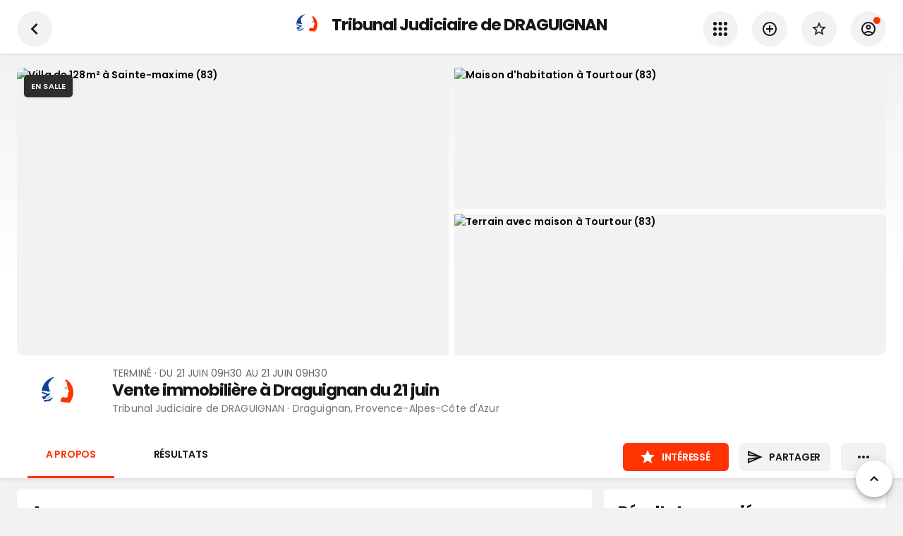

--- FILE ---
content_type: text/html; charset=utf-8
request_url: https://www.encheres-publiques.com/evenements/draguignan-83/vente-immobiliere-draguignan-juin_3296
body_size: 33935
content:
<!DOCTYPE html><html lang="fr"><head><meta charSet="utf-8"/><meta name="viewport" content="width=device-width, initial-scale=1, maximum-scale=1, user-scalable=0"/><link rel="preload" as="image" imagesrcset="/_next/image?url=https%3A%2F%2Fwww.encheres-publiques.com%2Fback%2Fservices%2Fstreetview%3Fadresse_id%3D39827%26heading%3D70&amp;w=640&amp;q=75 640w, /_next/image?url=https%3A%2F%2Fwww.encheres-publiques.com%2Fback%2Fservices%2Fstreetview%3Fadresse_id%3D39827%26heading%3D70&amp;w=750&amp;q=75 750w, /_next/image?url=https%3A%2F%2Fwww.encheres-publiques.com%2Fback%2Fservices%2Fstreetview%3Fadresse_id%3D39827%26heading%3D70&amp;w=828&amp;q=75 828w, /_next/image?url=https%3A%2F%2Fwww.encheres-publiques.com%2Fback%2Fservices%2Fstreetview%3Fadresse_id%3D39827%26heading%3D70&amp;w=1080&amp;q=75 1080w, /_next/image?url=https%3A%2F%2Fwww.encheres-publiques.com%2Fback%2Fservices%2Fstreetview%3Fadresse_id%3D39827%26heading%3D70&amp;w=1200&amp;q=75 1200w, /_next/image?url=https%3A%2F%2Fwww.encheres-publiques.com%2Fback%2Fservices%2Fstreetview%3Fadresse_id%3D39827%26heading%3D70&amp;w=1920&amp;q=75 1920w, /_next/image?url=https%3A%2F%2Fwww.encheres-publiques.com%2Fback%2Fservices%2Fstreetview%3Fadresse_id%3D39827%26heading%3D70&amp;w=2048&amp;q=75 2048w, /_next/image?url=https%3A%2F%2Fwww.encheres-publiques.com%2Fback%2Fservices%2Fstreetview%3Fadresse_id%3D39827%26heading%3D70&amp;w=3840&amp;q=75 3840w" imagesizes="100vw"/><title>Vente immobilière à Draguignan du 21 juin</title><link rel="canonical" href="https://www.encheres-publiques.com/evenements/draguignan-83/vente-immobiliere-draguignan-juin_3296"/><meta name="description" content="Vente terminée. Vente immobilière à Draguignan du 21 juin en vente aux enchères publiques, à Tribunal Judiciaire de DRAGUIGNAN le 21 juin 2019 à Draguignan (Provence-Alpes-Côte d&#x27;Azur)"/><meta property="og:type" content="website"/><meta property="og:url" content="https://www.encheres-publiques.com/evenements/draguignan-83/vente-immobiliere-draguignan-juin_3296"/><meta property="og:title" content="Vente immobilière à Draguignan du 21 juin"/><meta property="og:description" content="Vente terminée. Vente immobilière à Draguignan du 21 juin en vente aux enchères publiques, à Tribunal Judiciaire de DRAGUIGNAN le 21 juin 2019 à Draguignan (Provence-Alpes-Côte d&#x27;Azur)"/><meta property="og:image" content="https://www.encheres-publiques.com/back/services/streetview?adresse_id=39827&amp;heading=70"/><meta property="og:site_name" content="Encheres Publiques.com"/><meta name="twitter:card" content="summary"/><meta name="twitter:domain" content="encheres-publiques.com"/><meta name="twitter:title" property="og:title" itemProp="name" content="Vente immobilière à Draguignan du 21 juin"/><meta name="twitter:description" property="og:description" itemProp="description" content="Vente terminée. Vente immobilière à Draguignan du 21 juin en vente aux enchères publiques, à Tribunal Judiciaire de DRAGUIGNAN le 21 juin 2019 à Draguignan (Provence-Alpes-Côte d&#x27;Azur)"/><meta name="twitter:image" property="og:image" itemProp="image primaryImageOfPage" content="https://www.encheres-publiques.com/back/services/streetview?adresse_id=39827&amp;heading=70"/><meta name="next-head-count" content="17"/><meta charSet="utf-8"/><link rel="apple-touch-icon" sizes="180x180" href="/favicon/apple-touch-icon.png"/><link rel="icon" type="image/png" sizes="32x32" href="/favicon/favicon-32x32.png"/><link rel="icon" type="image/png" sizes="16x16" href="/favicon/favicon-16x16.png"/><link rel="manifest" href="/favicon/site.webmanifest"/><link rel="mask-icon" href="/favicon/safari-pinned-tab.svg" color="#5bbad5"/><meta name="msapplication-TileColor" content="#da532c"/><link rel="preconnect" href="https://fonts.gstatic.com" crossorigin="anonymous"/><link rel="alternate" type="application/rss+xml" href="https://www.encheres-publiques.com/back/rss/"/><link rel="preload" href="https://cdnjs.cloudflare.com/ajax/libs/font-awesome/5.11.2/css/all.min.css" as="style" integrity="sha256-+N4/V/SbAFiW1MPBCXnfnP9QSN3+Keu+NlB+0ev/YKQ=" crossorigin="anonymous"/><script async="" src="https://pagead2.googlesyndication.com/pagead/js/adsbygoogle.js?client=ca-pub-5100677107227620" crossorigin="anonymous"></script><link rel="preconnect" href="https://fonts.gstatic.com" crossorigin /><link rel="preload" href="/_next/static/css/d3e7ed4870dd84cd.css" as="style"/><link rel="stylesheet" href="/_next/static/css/d3e7ed4870dd84cd.css" data-n-p=""/><noscript data-n-css=""></noscript><script defer="" nomodule="" src="/_next/static/chunks/polyfills-c67a75d1b6f99dc8.js"></script><script src="/_next/static/chunks/webpack-5bfdc320767342c5.js" defer=""></script><script src="/_next/static/chunks/framework-2e8d380ab91e9dce.js" defer=""></script><script src="/_next/static/chunks/main-f7336f9dc76502ff.js" defer=""></script><script src="/_next/static/chunks/pages/_app-f16b4e1827a4b29f.js" defer=""></script><script src="/_next/static/chunks/b3a13d7d-4965d67d4c338fff.js" defer=""></script><script src="/_next/static/chunks/6886-327cf0c957690e2d.js" defer=""></script><script src="/_next/static/chunks/7918-fe1624c2a55d7ed4.js" defer=""></script><script src="/_next/static/chunks/2512-4785df9fd2cd0f62.js" defer=""></script><script src="/_next/static/chunks/68-bfdf158529f24b84.js" defer=""></script><script src="/_next/static/chunks/9886-3c3fbb83c20e0f2a.js" defer=""></script><script src="/_next/static/chunks/8764-593a836a579a1569.js" defer=""></script><script src="/_next/static/chunks/667-eb5e059b7ef48f07.js" defer=""></script><script src="/_next/static/chunks/3552-9dd01872b3b7a526.js" defer=""></script><script src="/_next/static/chunks/3390-8402a1b563ded4cf.js" defer=""></script><script src="/_next/static/chunks/1477-dc50c39df472793f.js" defer=""></script><script src="/_next/static/chunks/9045-192269f617f26aed.js" defer=""></script><script src="/_next/static/chunks/2529-4640e27dc1b5ff6f.js" defer=""></script><script src="/_next/static/chunks/401-ed90746872f0188a.js" defer=""></script><script src="/_next/static/chunks/pages/evenements/evenement/detail-ec6f2e4790fb6e68.js" defer=""></script><script src="/_next/static/WpXXWPWkyJhYNnt0vxBe-/_buildManifest.js" defer=""></script><script src="/_next/static/WpXXWPWkyJhYNnt0vxBe-/_ssgManifest.js" defer=""></script><style data-emotion="css-global 0"></style><style data-emotion="css-global 19i7u08">html{-webkit-font-smoothing:antialiased;-moz-osx-font-smoothing:grayscale;box-sizing:border-box;-webkit-text-size-adjust:100%;}*,*::before,*::after{box-sizing:inherit;}strong,b{font-weight:700;}body{margin:0;color:#171717;font-weight:400;font-size:1.4rem;font-family:'Poppins',sans-serif;line-height:1.5;letter-spacing:0.00938em;background-color:#fff;}@media print{body{background-color:#fff;}}body::backdrop{background-color:#fff;}.custom-icon{width:1em;height:1em;font-size:24px;}body{background-color:#f2f2f2;}</style><style data-emotion="css 1le8664 jk3lq1 g2d9sw 1f6behg 15tiyzs iiycis gmawq2 sllfoz 17nc79d 1cr23jr 9iedg7 mweg3w tsue29 1rzb3uu bl9wk0 14y97xd 1bz1qy0 kb6zi3 isbt42 1wlzjv3 13ojwhp trjh22 depspc 1a51thd 352y7w uh2t5l ls24gh 34rv2b 173ke2f kiyygt zqfbqe 14hacqp tiiawf q5byy4 838mdf 16pe0oy 1yp4ln ivd1kg g7avyx 10z3pwr 1sdpxmp nhb8h9 3mf706 8omubt 1jm6vcx 60363n 1mgz3c5 nhxep4 de1c49 hj63qj 12vdqwn waleev 18pr22o">.css-1le8664{background-color:#fff;color:rgba(0, 0, 0, 0.87);-webkit-transition:box-shadow 300ms cubic-bezier(0.4, 0, 0.2, 1) 0ms;transition:box-shadow 300ms cubic-bezier(0.4, 0, 0.2, 1) 0ms;box-shadow:none;color:#171717;display:-webkit-box;display:-webkit-flex;display:-ms-flexbox;display:flex;-webkit-flex-direction:column;-ms-flex-direction:column;flex-direction:column;width:100%;box-sizing:border-box;-webkit-flex-shrink:0;-ms-flex-negative:0;flex-shrink:0;position:-webkit-sticky;position:sticky;z-index:1100;top:0;left:auto;right:0;background-color:#f5f5f5;color:rgba(0, 0, 0, 0.87);}.css-jk3lq1{position:relative;display:-webkit-box;display:-webkit-flex;display:-ms-flexbox;display:flex;-webkit-align-items:center;-webkit-box-align:center;-ms-flex-align:center;align-items:center;padding-left:16px;padding-right:16px;min-height:56px;padding-left:15px;padding-right:15px;}@media (min-width:600px){.css-jk3lq1{padding-left:24px;padding-right:24px;}}@media (min-width:0px){@media (orientation: landscape){.css-jk3lq1{min-height:48px;}}}@media (min-width:600px){.css-jk3lq1{min-height:64px;}}.css-g2d9sw{-webkit-user-select:none;-moz-user-select:none;-ms-user-select:none;user-select:none;width:1em;height:1em;display:inline-block;fill:currentColor;-webkit-flex-shrink:0;-ms-flex-negative:0;flex-shrink:0;-webkit-transition:fill 200ms cubic-bezier(0.4, 0, 0.2, 1) 0ms;transition:fill 200ms cubic-bezier(0.4, 0, 0.2, 1) 0ms;font-size:1.5rem;font-size:24px;}.css-g2d9sw.small{font-size:17px;}.css-g2d9sw.grey{color:#757575;}.css-1f6behg{max-width:100%;display:-webkit-box;display:-webkit-flex;display:-ms-flexbox;display:flex;}.css-15tiyzs{display:-webkit-box;display:-webkit-flex;display:-ms-flexbox;display:flex;-webkit-flex-direction:column;-ms-flex-direction:column;flex-direction:column;max-width:100%;-webkit-box-pack:center;-ms-flex-pack:center;-webkit-justify-content:center;justify-content:center;}.css-iiycis{width:100%;margin-left:auto;box-sizing:border-box;margin-right:auto;display:block;padding-left:16px;padding-right:16px;}@media (min-width:600px){.css-iiycis{padding-left:24px;padding-right:24px;}}@media (min-width:960px){.css-iiycis{max-width:960px;}}.css-gmawq2{position:relative;display:-webkit-box;display:-webkit-flex;display:-ms-flexbox;display:flex;-webkit-align-items:center;-webkit-box-align:center;-ms-flex-align:center;align-items:center;padding-left:16px;padding-right:16px;min-height:48px;padding-left:15px;padding-right:15px;}@media (min-width:600px){.css-gmawq2{padding-left:24px;padding-right:24px;}}.css-sllfoz{display:-webkit-inline-box;display:-webkit-inline-flex;display:-ms-inline-flexbox;display:inline-flex;-webkit-align-items:center;-webkit-box-align:center;-ms-flex-align:center;align-items:center;-webkit-box-pack:center;-ms-flex-pack:center;-webkit-justify-content:center;justify-content:center;position:relative;box-sizing:border-box;-webkit-tap-highlight-color:transparent;background-color:transparent;outline:0;border:0;margin:0;border-radius:0;padding:0;cursor:pointer;-webkit-user-select:none;-moz-user-select:none;-ms-user-select:none;user-select:none;vertical-align:middle;-moz-appearance:none;-webkit-appearance:none;-webkit-text-decoration:none;text-decoration:none;color:inherit;color:#fff;font-family:'Poppins',sans-serif;font-weight:500;font-size:0.875rem;line-height:1.75;letter-spacing:0.02857em;text-transform:uppercase;min-width:64px;padding:6px 8px;border-radius:4px;-webkit-transition:background-color 250ms cubic-bezier(0.4, 0, 0.2, 1) 0ms,box-shadow 250ms cubic-bezier(0.4, 0, 0.2, 1) 0ms,border-color 250ms cubic-bezier(0.4, 0, 0.2, 1) 0ms,color 250ms cubic-bezier(0.4, 0, 0.2, 1) 0ms;transition:background-color 250ms cubic-bezier(0.4, 0, 0.2, 1) 0ms,box-shadow 250ms cubic-bezier(0.4, 0, 0.2, 1) 0ms,border-color 250ms cubic-bezier(0.4, 0, 0.2, 1) 0ms,color 250ms cubic-bezier(0.4, 0, 0.2, 1) 0ms;border-radius:6px;color:#000;font-weight:550;padding:8px 14px;font-size:1.4rem;letter-spacing:-0.02em;}.css-sllfoz::-moz-focus-inner{border-style:none;}.css-sllfoz.Mui-disabled{pointer-events:none;cursor:default;}@media print{.css-sllfoz{-webkit-print-color-adjust:exact;color-adjust:exact;}}.css-sllfoz:hover{color:#000;}.css-sllfoz .text{text-overflow:ellipsis;overflow:hidden;}.css-sllfoz:hover{-webkit-text-decoration:none;text-decoration:none;background-color:rgba(255, 255, 255, 0.04);}@media (hover: none){.css-sllfoz:hover{background-color:transparent;}}.css-sllfoz.Mui-disabled{color:rgba(0, 0, 0, 0.26);}.css-17nc79d{width:100%;margin-left:auto;box-sizing:border-box;margin-right:auto;display:block;padding-left:16px;padding-right:16px;}@media (min-width:600px){.css-17nc79d{padding-left:24px;padding-right:24px;}}@media (min-width:1280px){.css-17nc79d{max-width:1280px;}}.css-1cr23jr{max-width:100%;font-family:"Roboto","Helvetica","Arial",sans-serif;font-size:0.8125rem;display:-webkit-inline-box;display:-webkit-inline-flex;display:-ms-inline-flexbox;display:inline-flex;-webkit-align-items:center;-webkit-box-align:center;-ms-flex-align:center;align-items:center;-webkit-box-pack:center;-ms-flex-pack:center;-webkit-justify-content:center;justify-content:center;height:32px;color:rgba(0, 0, 0, 0.87);background-color:rgba(0, 0, 0, 0.08);border-radius:16px;white-space:nowrap;-webkit-transition:background-color 300ms cubic-bezier(0.4, 0, 0.2, 1) 0ms,box-shadow 300ms cubic-bezier(0.4, 0, 0.2, 1) 0ms;transition:background-color 300ms cubic-bezier(0.4, 0, 0.2, 1) 0ms,box-shadow 300ms cubic-bezier(0.4, 0, 0.2, 1) 0ms;cursor:unset;outline:0;-webkit-text-decoration:none;text-decoration:none;border:0;padding:0;vertical-align:middle;box-sizing:border-box;}.css-1cr23jr.Mui-disabled{opacity:0.38;pointer-events:none;}.css-1cr23jr .MuiChip-avatar{margin-left:5px;margin-right:-6px;width:24px;height:24px;color:#616161;font-size:0.75rem;}.css-1cr23jr .MuiChip-avatarColorPrimary{color:rgba(0, 0, 0, 0.87);background-color:rgb(178, 178, 178);}.css-1cr23jr .MuiChip-avatarColorSecondary{color:#fff;background-color:rgb(178, 36, 0);}.css-1cr23jr .MuiChip-avatarSmall{margin-left:4px;margin-right:-4px;width:18px;height:18px;font-size:0.625rem;}.css-1cr23jr .MuiChip-icon{margin-left:5px;margin-right:-6px;color:#616161;}.css-1cr23jr .MuiChip-deleteIcon{-webkit-tap-highlight-color:transparent;color:rgba(0, 0, 0, 0.26);font-size:22px;cursor:pointer;margin:0 5px 0 -6px;}.css-1cr23jr .MuiChip-deleteIcon:hover{color:rgba(0, 0, 0, 0.4);}.css-9iedg7{overflow:hidden;text-overflow:ellipsis;padding-left:12px;padding-right:12px;white-space:nowrap;}.css-mweg3w{display:grid;overflow-y:auto;list-style:none;padding:0;-webkit-overflow-scrolling:touch;margin:0;}.css-tsue29{display:-webkit-box;display:-webkit-flex;display:-ms-flexbox;display:flex;position:relative;-webkit-flex-direction:column;-ms-flex-direction:column;flex-direction:column;}.css-tsue29 .MuiImageListItem-img{object-fit:cover;width:100%;height:auto;display:block;-webkit-box-flex:1;-webkit-flex-grow:1;-ms-flex-positive:1;flex-grow:1;}.css-tsue29 .MuiImageListItem-img{height:100%;}.css-1rzb3uu{position:relative;display:-webkit-inline-box;display:-webkit-inline-flex;display:-ms-inline-flexbox;display:inline-flex;vertical-align:middle;-webkit-flex-shrink:0;-ms-flex-negative:0;flex-shrink:0;}.css-bl9wk0{position:relative;display:-webkit-box;display:-webkit-flex;display:-ms-flexbox;display:flex;-webkit-align-items:center;-webkit-box-align:center;-ms-flex-align:center;align-items:center;-webkit-box-pack:center;-ms-flex-pack:center;-webkit-justify-content:center;justify-content:center;-webkit-flex-shrink:0;-ms-flex-negative:0;flex-shrink:0;width:40px;height:40px;font-family:"Roboto","Helvetica","Arial",sans-serif;font-size:1.25rem;line-height:1;border-radius:50%;overflow:hidden;-webkit-user-select:none;-moz-user-select:none;-ms-user-select:none;user-select:none;color:#fff;background-color:#bdbdbd;width:50px;height:50px;background-color:#fff;}@media (max-width:-0.05px){.css-bl9wk0{width:40px;height:40px;}}.css-bl9wk0 img{width:100%;height:100%;object-fit:cover;}.css-14y97xd{display:-webkit-box;display:-webkit-flex;display:-ms-flexbox;display:flex;-webkit-flex-direction:row;-ms-flex-direction:row;flex-direction:row;-webkit-box-flex-wrap:wrap;-webkit-flex-wrap:wrap;-ms-flex-wrap:wrap;flex-wrap:wrap;-webkit-box-pack:center;-ms-flex-pack:center;-webkit-justify-content:center;justify-content:center;-webkit-align-content:center;-ms-flex-line-pack:center;align-content:center;-webkit-align-items:center;-webkit-box-align:center;-ms-flex-align:center;align-items:center;position:absolute;box-sizing:border-box;font-family:"Roboto","Helvetica","Arial",sans-serif;font-weight:500;font-size:0.75rem;min-width:20px;line-height:1;padding:0 6px;height:20px;border-radius:10px;z-index:1;-webkit-transition:-webkit-transform 225ms cubic-bezier(0.4, 0, 0.2, 1) 0ms;transition:transform 225ms cubic-bezier(0.4, 0, 0.2, 1) 0ms;bottom:14%;right:14%;-webkit-transform:scale(1) translate(50%, 50%);-moz-transform:scale(1) translate(50%, 50%);-ms-transform:scale(1) translate(50%, 50%);transform:scale(1) translate(50%, 50%);transform-origin:100% 100%;-webkit-transition:-webkit-transform 195ms cubic-bezier(0.4, 0, 0.2, 1) 0ms;transition:transform 195ms cubic-bezier(0.4, 0, 0.2, 1) 0ms;font-size:1.2rem;font-weight:400;}.css-14y97xd.MuiBadge-invisible{-webkit-transform:scale(0) translate(50%, 50%);-moz-transform:scale(0) translate(50%, 50%);-ms-transform:scale(0) translate(50%, 50%);transform:scale(0) translate(50%, 50%);}.css-1bz1qy0{margin:0;font-family:'Poppins',sans-serif;font-weight:300;font-size:6rem;line-height:1.167;letter-spacing:-0.01562em;}.css-kb6zi3{width:100%;margin-left:auto;box-sizing:border-box;margin-right:auto;display:block;}@media (min-width:1280px){.css-kb6zi3{max-width:1280px;}}.css-isbt42{box-sizing:border-box;display:-webkit-box;display:-webkit-flex;display:-ms-flexbox;display:flex;-webkit-box-flex-wrap:wrap;-webkit-flex-wrap:wrap;-ms-flex-wrap:wrap;flex-wrap:wrap;width:100%;-webkit-flex-direction:row;-ms-flex-direction:row;flex-direction:row;margin-top:-16px;width:calc(100% + 16px);margin-left:-16px;}.css-isbt42>.MuiGrid-item{padding-top:16px;}.css-isbt42>.MuiGrid-item{padding-left:16px;}.css-1wlzjv3{box-sizing:border-box;margin:0;-webkit-flex-direction:row;-ms-flex-direction:row;flex-direction:row;-webkit-flex-basis:100%;-ms-flex-preferred-size:100%;flex-basis:100%;-webkit-box-flex:0;-webkit-flex-grow:0;-ms-flex-positive:0;flex-grow:0;max-width:100%;}@media (min-width:600px){.css-1wlzjv3{-webkit-flex-basis:100%;-ms-flex-preferred-size:100%;flex-basis:100%;-webkit-box-flex:0;-webkit-flex-grow:0;-ms-flex-positive:0;flex-grow:0;max-width:100%;}}@media (min-width:960px){.css-1wlzjv3{-webkit-flex-basis:66.666667%;-ms-flex-preferred-size:66.666667%;flex-basis:66.666667%;-webkit-box-flex:0;-webkit-flex-grow:0;-ms-flex-positive:0;flex-grow:0;max-width:66.666667%;}}@media (min-width:1280px){.css-1wlzjv3{-webkit-flex-basis:66.666667%;-ms-flex-preferred-size:66.666667%;flex-basis:66.666667%;-webkit-box-flex:0;-webkit-flex-grow:0;-ms-flex-positive:0;flex-grow:0;max-width:66.666667%;}}@media (min-width:1920px){.css-1wlzjv3{-webkit-flex-basis:66.666667%;-ms-flex-preferred-size:66.666667%;flex-basis:66.666667%;-webkit-box-flex:0;-webkit-flex-grow:0;-ms-flex-positive:0;flex-grow:0;max-width:66.666667%;}}.css-13ojwhp{margin:0;-webkit-flex-shrink:0;-ms-flex-negative:0;flex-shrink:0;border-width:0;border-style:solid;border-color:rgba(0, 0, 0, 0.12);border-bottom-width:thin;border-color:rgba(0, 0, 0, 0.05);}.css-trjh22{background-color:#fff;color:rgba(0, 0, 0, 0.87);-webkit-transition:box-shadow 300ms cubic-bezier(0.4, 0, 0.2, 1) 0ms;transition:box-shadow 300ms cubic-bezier(0.4, 0, 0.2, 1) 0ms;box-shadow:0px 2px 1px -1px rgba(0,0,0,0.2),0px 1px 1px 0px rgba(0,0,0,0.14),0px 1px 3px 0px rgba(0,0,0,0.12);color:#171717;box-shadow:1px 1px 2px 0px rgba(0,0,0,0.05);}.css-depspc{list-style:none;margin:0;padding:0;position:relative;padding-top:8px;padding-bottom:8px;}@media (min-width:600px){.css-depspc{padding-top:15px;padding-bottom:15px;}}.css-1a51thd{display:-webkit-box;display:-webkit-flex;display:-ms-flexbox;display:flex;-webkit-box-pack:start;-ms-flex-pack:start;-webkit-justify-content:flex-start;justify-content:flex-start;-webkit-align-items:center;-webkit-box-align:center;-ms-flex-align:center;align-items:center;position:relative;-webkit-text-decoration:none;text-decoration:none;width:100%;box-sizing:border-box;text-align:left;padding-top:8px;padding-bottom:8px;padding-top:0;padding-bottom:0;-webkit-align-items:center;-webkit-box-align:center;-ms-flex-align:center;align-items:center;}.css-1a51thd.Mui-focusVisible{background-color:rgba(0, 0, 0, 0.12);}.css-1a51thd.Mui-selected{background-color:rgba(255, 255, 255, 0.08);}.css-1a51thd.Mui-selected.Mui-focusVisible{background-color:rgba(255, 255, 255, 0.2);}.css-1a51thd.Mui-disabled{opacity:0.38;}.css-1a51thd.MuiButtonBase-root:hover{background-color:#F2F2F2;}.css-1a51thd.MuiButtonBase-root .MuiListItemIcon-root{min-width:50px;}.css-1a51thd .MuiListItemIcon-root .MuiIcon-root .MuiSvgIcon-root,.css-1a51thd .MuiListItemIcon-root .MuiSvgIcon-root,.css-1a51thd .MuiListItemIcon-root .MuiIcon-root .fa,.css-1a51thd .MuiListItemIcon-root .fa,.css-1a51thd .MuiListItemIcon-root .MuiIcon-root .fab,.css-1a51thd .MuiListItemIcon-root .fab,.css-1a51thd .MuiListItemIcon-root .MuiIcon-root .fad,.css-1a51thd .MuiListItemIcon-root .fad,.css-1a51thd .MuiListItemIcon-root .MuiIcon-root .fal,.css-1a51thd .MuiListItemIcon-root .fal,.css-1a51thd .MuiListItemIcon-root .MuiIcon-root .far,.css-1a51thd .MuiListItemIcon-root .far,.css-1a51thd .MuiListItemIcon-root .MuiIcon-root .fas,.css-1a51thd .MuiListItemIcon-root .fas{color:#484848;}.css-1a51thd.link .MuiSvgIcon-root,.css-1a51thd.link .fa,.css-1a51thd.link .fab,.css-1a51thd.link .fad,.css-1a51thd.link .fal,.css-1a51thd.link .far,.css-1a51thd.link .fas{color:#484848;}.css-1a51thd.link:hover .MuiSvgIcon-root,.css-1a51thd.link:hover .fa,.css-1a51thd.link:hover .fab,.css-1a51thd.link:hover .fad,.css-1a51thd.link:hover .fal,.css-1a51thd.link:hover .far,.css-1a51thd.link:hover .fas{color:#000;}.css-352y7w{min-width:56px;color:rgba(0, 0, 0, 0.54);-webkit-flex-shrink:0;-ms-flex-negative:0;flex-shrink:0;display:-webkit-inline-box;display:-webkit-inline-flex;display:-ms-inline-flexbox;display:inline-flex;min-width:35px;}.css-uh2t5l{-webkit-flex:1 1 auto;-ms-flex:1 1 auto;flex:1 1 auto;min-width:0;margin-top:4px;margin-bottom:4px;margin-top:0;margin-bottom:0;}.css-uh2t5l .MuiListItemText-secondary{text-overflow:ellipsis;overflow:hidden;}.css-ls24gh{margin:0;color:#171717;font-weight:400;font-size:1.4rem;font-family:'Poppins',sans-serif;line-height:1.5;letter-spacing:0.00938em;display:block;}.css-34rv2b{margin-top:8px;margin-bottom:4px;padding-bottom:44%;position:relative;}.css-173ke2f{margin:0;color:#171717;font-weight:400;font-size:1.4rem;font-family:'Poppins',sans-serif;line-height:1.5;letter-spacing:0.00938em;}.css-kiyygt{box-sizing:border-box;margin:0;-webkit-flex-direction:row;-ms-flex-direction:row;flex-direction:row;-webkit-flex-basis:100%;-ms-flex-preferred-size:100%;flex-basis:100%;-webkit-box-flex:0;-webkit-flex-grow:0;-ms-flex-positive:0;flex-grow:0;max-width:100%;}@media (min-width:600px){.css-kiyygt{-webkit-flex-basis:100%;-ms-flex-preferred-size:100%;flex-basis:100%;-webkit-box-flex:0;-webkit-flex-grow:0;-ms-flex-positive:0;flex-grow:0;max-width:100%;}}@media (min-width:960px){.css-kiyygt{-webkit-flex-basis:33.333333%;-ms-flex-preferred-size:33.333333%;flex-basis:33.333333%;-webkit-box-flex:0;-webkit-flex-grow:0;-ms-flex-positive:0;flex-grow:0;max-width:33.333333%;}}@media (min-width:1280px){.css-kiyygt{-webkit-flex-basis:33.333333%;-ms-flex-preferred-size:33.333333%;flex-basis:33.333333%;-webkit-box-flex:0;-webkit-flex-grow:0;-ms-flex-positive:0;flex-grow:0;max-width:33.333333%;}}@media (min-width:1920px){.css-kiyygt{-webkit-flex-basis:33.333333%;-ms-flex-preferred-size:33.333333%;flex-basis:33.333333%;-webkit-box-flex:0;-webkit-flex-grow:0;-ms-flex-positive:0;flex-grow:0;max-width:33.333333%;}}.css-zqfbqe{-webkit-filter:grayscale(1);filter:grayscale(1);}.css-14hacqp{color:grey;font-weight:600;display:-webkit-box;display:-webkit-flex;display:-ms-flexbox;display:flex;-webkit-align-items:center;-webkit-box-align:center;-ms-flex-align:center;align-items:center;}.css-tiiawf{display:-webkit-inline-box;display:-webkit-inline-flex;display:-ms-inline-flexbox;display:inline-flex;-webkit-align-items:center;-webkit-box-align:center;-ms-flex-align:center;align-items:center;-webkit-box-pack:center;-ms-flex-pack:center;-webkit-justify-content:center;justify-content:center;position:relative;box-sizing:border-box;-webkit-tap-highlight-color:transparent;background-color:transparent;outline:0;border:0;margin:0;border-radius:0;padding:0;cursor:pointer;-webkit-user-select:none;-moz-user-select:none;-ms-user-select:none;user-select:none;vertical-align:middle;-moz-appearance:none;-webkit-appearance:none;-webkit-text-decoration:none;text-decoration:none;color:inherit;color:rgba(0, 0, 0, 0.87);font-family:'Poppins',sans-serif;font-weight:500;font-size:0.875rem;line-height:1.75;letter-spacing:0.02857em;text-transform:uppercase;min-width:64px;padding:6px 16px;border-radius:4px;-webkit-transition:background-color 250ms cubic-bezier(0.4, 0, 0.2, 1) 0ms,box-shadow 250ms cubic-bezier(0.4, 0, 0.2, 1) 0ms,border-color 250ms cubic-bezier(0.4, 0, 0.2, 1) 0ms,color 250ms cubic-bezier(0.4, 0, 0.2, 1) 0ms;transition:background-color 250ms cubic-bezier(0.4, 0, 0.2, 1) 0ms,box-shadow 250ms cubic-bezier(0.4, 0, 0.2, 1) 0ms,border-color 250ms cubic-bezier(0.4, 0, 0.2, 1) 0ms,color 250ms cubic-bezier(0.4, 0, 0.2, 1) 0ms;background-color:#fff;box-shadow:0px 3px 1px -2px rgba(0,0,0,0.2),0px 2px 2px 0px rgba(0,0,0,0.14),0px 1px 5px 0px rgba(0,0,0,0.12);border-radius:6px;color:#000;font-weight:550;box-shadow:none;padding:8px 14px;font-size:1.4rem;letter-spacing:-0.02em;}.css-tiiawf::-moz-focus-inner{border-style:none;}.css-tiiawf.Mui-disabled{pointer-events:none;cursor:default;}@media print{.css-tiiawf{-webkit-print-color-adjust:exact;color-adjust:exact;}}.css-tiiawf:hover{color:#000;}.css-tiiawf .text{text-overflow:ellipsis;overflow:hidden;}.css-tiiawf:hover{-webkit-text-decoration:none;text-decoration:none;background-color:rgb(178, 178, 178);box-shadow:0px 2px 4px -1px rgba(0,0,0,0.2),0px 4px 5px 0px rgba(0,0,0,0.14),0px 1px 10px 0px rgba(0,0,0,0.12);}@media (hover: none){.css-tiiawf:hover{background-color:#fff;}}.css-tiiawf:active{box-shadow:0px 5px 5px -3px rgba(0,0,0,0.2),0px 8px 10px 1px rgba(0,0,0,0.14),0px 3px 14px 2px rgba(0,0,0,0.12);}.css-tiiawf.Mui-focusVisible{box-shadow:0px 3px 5px -1px rgba(0,0,0,0.2),0px 6px 10px 0px rgba(0,0,0,0.14),0px 1px 18px 0px rgba(0,0,0,0.12);}.css-tiiawf.Mui-disabled{color:rgba(0, 0, 0, 0.26);box-shadow:none;background-color:rgba(0, 0, 0, 0.12);}.css-tiiawf:hover{box-shadow:none;}.css-q5byy4{display:-webkit-inline-box;display:-webkit-inline-flex;display:-ms-inline-flexbox;display:inline-flex;-webkit-align-items:center;-webkit-box-align:center;-ms-flex-align:center;align-items:center;-webkit-box-pack:center;-ms-flex-pack:center;-webkit-justify-content:center;justify-content:center;position:relative;box-sizing:border-box;-webkit-tap-highlight-color:transparent;background-color:transparent;outline:0;border:0;margin:0;border-radius:0;padding:0;cursor:pointer;-webkit-user-select:none;-moz-user-select:none;-ms-user-select:none;user-select:none;vertical-align:middle;-moz-appearance:none;-webkit-appearance:none;-webkit-text-decoration:none;text-decoration:none;color:inherit;color:#fff;font-family:'Poppins',sans-serif;font-weight:500;font-size:0.875rem;line-height:1.75;letter-spacing:0.02857em;text-transform:uppercase;min-width:64px;padding:6px 8px;border-radius:4px;-webkit-transition:background-color 250ms cubic-bezier(0.4, 0, 0.2, 1) 0ms,box-shadow 250ms cubic-bezier(0.4, 0, 0.2, 1) 0ms,border-color 250ms cubic-bezier(0.4, 0, 0.2, 1) 0ms,color 250ms cubic-bezier(0.4, 0, 0.2, 1) 0ms;transition:background-color 250ms cubic-bezier(0.4, 0, 0.2, 1) 0ms,box-shadow 250ms cubic-bezier(0.4, 0, 0.2, 1) 0ms,border-color 250ms cubic-bezier(0.4, 0, 0.2, 1) 0ms,color 250ms cubic-bezier(0.4, 0, 0.2, 1) 0ms;width:100%;border-radius:6px;color:#000;font-weight:550;padding:8px 14px;font-size:1.4rem;letter-spacing:-0.02em;}.css-q5byy4::-moz-focus-inner{border-style:none;}.css-q5byy4.Mui-disabled{pointer-events:none;cursor:default;}@media print{.css-q5byy4{-webkit-print-color-adjust:exact;color-adjust:exact;}}.css-q5byy4:hover{color:#000;}.css-q5byy4 .text{text-overflow:ellipsis;overflow:hidden;}.css-q5byy4:hover{-webkit-text-decoration:none;text-decoration:none;background-color:rgba(255, 255, 255, 0.04);}@media (hover: none){.css-q5byy4:hover{background-color:transparent;}}.css-q5byy4.Mui-disabled{color:rgba(0, 0, 0, 0.26);}.css-838mdf{margin-top:16px;display:-webkit-box;display:-webkit-flex;display:-ms-flexbox;display:flex;-webkit-align-items:start;-webkit-box-align:start;-ms-flex-align:start;align-items:start;}.css-16pe0oy{margin-left:16px;min-width:0;width:100%;}.css-1yp4ln{display:-webkit-box;display:-webkit-flex;display:-ms-flexbox;display:flex;-webkit-align-items:flex-start;-webkit-box-align:flex-start;-ms-flex-align:flex-start;align-items:flex-start;}.css-ivd1kg{margin-right:16px;min-width:0;display:-webkit-box;display:-webkit-flex;display:-ms-flexbox;display:flex;-webkit-box-flex:1;-webkit-flex-grow:1;-ms-flex-positive:1;flex-grow:1;-webkit-flex-direction:column;-ms-flex-direction:column;flex-direction:column;-webkit-align-items:start;-webkit-box-align:start;-ms-flex-align:start;align-items:start;}.css-g7avyx{display:-webkit-inline-box;display:-webkit-inline-flex;display:-ms-inline-flexbox;display:inline-flex;-webkit-align-items:center;-webkit-box-align:center;-ms-flex-align:center;align-items:center;-webkit-box-pack:center;-ms-flex-pack:center;-webkit-justify-content:center;justify-content:center;position:relative;box-sizing:border-box;-webkit-tap-highlight-color:transparent;background-color:transparent;outline:0;border:0;margin:0;border-radius:0;padding:0;cursor:pointer;-webkit-user-select:none;-moz-user-select:none;-ms-user-select:none;user-select:none;vertical-align:middle;-moz-appearance:none;-webkit-appearance:none;-webkit-text-decoration:none;text-decoration:none;color:inherit;color:#fff;font-family:'Poppins',sans-serif;font-weight:500;font-size:0.875rem;line-height:1.75;letter-spacing:0.02857em;text-transform:uppercase;min-width:64px;padding:6px 8px;border-radius:4px;-webkit-transition:background-color 250ms cubic-bezier(0.4, 0, 0.2, 1) 0ms,box-shadow 250ms cubic-bezier(0.4, 0, 0.2, 1) 0ms,border-color 250ms cubic-bezier(0.4, 0, 0.2, 1) 0ms,color 250ms cubic-bezier(0.4, 0, 0.2, 1) 0ms;transition:background-color 250ms cubic-bezier(0.4, 0, 0.2, 1) 0ms,box-shadow 250ms cubic-bezier(0.4, 0, 0.2, 1) 0ms,border-color 250ms cubic-bezier(0.4, 0, 0.2, 1) 0ms,color 250ms cubic-bezier(0.4, 0, 0.2, 1) 0ms;width:100%;border-radius:6px;color:#000;font-weight:550;padding:8px 14px;font-size:1.4rem;letter-spacing:-0.02em;margin-bottom:16px;}.css-g7avyx::-moz-focus-inner{border-style:none;}.css-g7avyx.Mui-disabled{pointer-events:none;cursor:default;}@media print{.css-g7avyx{-webkit-print-color-adjust:exact;color-adjust:exact;}}.css-g7avyx:hover{color:#000;}.css-g7avyx .text{text-overflow:ellipsis;overflow:hidden;}.css-g7avyx:hover{-webkit-text-decoration:none;text-decoration:none;background-color:rgba(255, 255, 255, 0.04);}@media (hover: none){.css-g7avyx:hover{background-color:transparent;}}.css-g7avyx.Mui-disabled{color:rgba(0, 0, 0, 0.26);}.css-10z3pwr{width:100%;margin-left:auto;box-sizing:border-box;margin-right:auto;display:block;padding-left:16px;padding-right:16px;padding-top:20px;}@media (min-width:600px){.css-10z3pwr{padding-left:24px;padding-right:24px;}}@media (min-width:1280px){.css-10z3pwr{max-width:1280px;}}.css-1sdpxmp{margin:0;color:#171717;font-weight:400;font-size:1.4rem;font-family:'Poppins',sans-serif;line-height:1.5;letter-spacing:0.00938em;color:rgba(0, 0, 0, 0.6);}.css-nhb8h9{display:-webkit-box;display:-webkit-flex;display:-ms-flexbox;display:flex;-webkit-box-flex-wrap:wrap;-webkit-flex-wrap:wrap;-ms-flex-wrap:wrap;flex-wrap:wrap;-webkit-align-items:center;-webkit-box-align:center;-ms-flex-align:center;align-items:center;padding:0;margin:0;list-style:none;}.css-3mf706{display:-webkit-box;display:-webkit-flex;display:-ms-flexbox;display:flex;-webkit-user-select:none;-moz-user-select:none;-ms-user-select:none;user-select:none;margin-left:8px;margin-right:8px;}.css-8omubt{-webkit-user-select:none;-moz-user-select:none;-ms-user-select:none;user-select:none;width:1em;height:1em;display:inline-block;fill:currentColor;-webkit-flex-shrink:0;-ms-flex-negative:0;flex-shrink:0;-webkit-transition:fill 200ms cubic-bezier(0.4, 0, 0.2, 1) 0ms;transition:fill 200ms cubic-bezier(0.4, 0, 0.2, 1) 0ms;font-size:1.25rem;font-size:24px;}.css-8omubt.small{font-size:17px;}.css-8omubt.grey{color:#757575;}.css-1jm6vcx{display:-webkit-box;display:-webkit-flex;display:-ms-flexbox;display:flex;-webkit-box-pack:justify;-webkit-justify-content:space-between;justify-content:space-between;}@media (min-width:0px){.css-1jm6vcx{-webkit-align-items:stretch;-webkit-box-align:stretch;-ms-flex-align:stretch;align-items:stretch;-webkit-flex-direction:column;-ms-flex-direction:column;flex-direction:column;}}@media (min-width:960px){.css-1jm6vcx{-webkit-align-items:center;-webkit-box-align:center;-ms-flex-align:center;align-items:center;-webkit-flex-direction:row;-ms-flex-direction:row;flex-direction:row;}}@media (min-width:0px){.css-60363n{width:40px;height:40px;}}@media (min-width:600px){.css-60363n{width:52px;height:52px;}}.css-1mgz3c5{display:-webkit-inline-box;display:-webkit-inline-flex;display:-ms-inline-flexbox;display:inline-flex;-webkit-align-items:center;-webkit-box-align:center;-ms-flex-align:center;align-items:center;-webkit-box-pack:center;-ms-flex-pack:center;-webkit-justify-content:center;justify-content:center;position:relative;box-sizing:border-box;-webkit-tap-highlight-color:transparent;background-color:transparent;outline:0;border:0;margin:0;border-radius:0;padding:0;cursor:pointer;-webkit-user-select:none;-moz-user-select:none;-ms-user-select:none;user-select:none;vertical-align:middle;-moz-appearance:none;-webkit-appearance:none;-webkit-text-decoration:none;text-decoration:none;color:inherit;color:rgba(0, 0, 0, 0.87);font-family:'Poppins',sans-serif;font-weight:500;font-size:0.875rem;line-height:1.75;letter-spacing:0.02857em;text-transform:uppercase;min-width:64px;padding:6px 16px;border-radius:4px;-webkit-transition:background-color 250ms cubic-bezier(0.4, 0, 0.2, 1) 0ms,box-shadow 250ms cubic-bezier(0.4, 0, 0.2, 1) 0ms,border-color 250ms cubic-bezier(0.4, 0, 0.2, 1) 0ms,color 250ms cubic-bezier(0.4, 0, 0.2, 1) 0ms;transition:background-color 250ms cubic-bezier(0.4, 0, 0.2, 1) 0ms,box-shadow 250ms cubic-bezier(0.4, 0, 0.2, 1) 0ms,border-color 250ms cubic-bezier(0.4, 0, 0.2, 1) 0ms,color 250ms cubic-bezier(0.4, 0, 0.2, 1) 0ms;background-color:#fff;box-shadow:0px 3px 1px -2px rgba(0,0,0,0.2),0px 2px 2px 0px rgba(0,0,0,0.14),0px 1px 5px 0px rgba(0,0,0,0.12);width:100%;border-radius:6px;color:#000;font-weight:550;box-shadow:none;padding:8px 14px;font-size:1.4rem;letter-spacing:-0.02em;}.css-1mgz3c5::-moz-focus-inner{border-style:none;}.css-1mgz3c5.Mui-disabled{pointer-events:none;cursor:default;}@media print{.css-1mgz3c5{-webkit-print-color-adjust:exact;color-adjust:exact;}}.css-1mgz3c5:hover{color:#000;}.css-1mgz3c5 .text{text-overflow:ellipsis;overflow:hidden;}.css-1mgz3c5:hover{-webkit-text-decoration:none;text-decoration:none;background-color:rgb(178, 178, 178);box-shadow:0px 2px 4px -1px rgba(0,0,0,0.2),0px 4px 5px 0px rgba(0,0,0,0.14),0px 1px 10px 0px rgba(0,0,0,0.12);}@media (hover: none){.css-1mgz3c5:hover{background-color:#fff;}}.css-1mgz3c5:active{box-shadow:0px 5px 5px -3px rgba(0,0,0,0.2),0px 8px 10px 1px rgba(0,0,0,0.14),0px 3px 14px 2px rgba(0,0,0,0.12);}.css-1mgz3c5.Mui-focusVisible{box-shadow:0px 3px 5px -1px rgba(0,0,0,0.2),0px 6px 10px 0px rgba(0,0,0,0.14),0px 1px 18px 0px rgba(0,0,0,0.12);}.css-1mgz3c5.Mui-disabled{color:rgba(0, 0, 0, 0.26);box-shadow:none;background-color:rgba(0, 0, 0, 0.12);}.css-1mgz3c5:hover{box-shadow:none;}.css-nhxep4{display:inherit;margin-right:8px;margin-left:-4px;}.css-nhxep4>*:nth-of-type(1){font-size:20px;}.css-nhxep4>*:first-child{font-size:24px;}.css-de1c49{display:-webkit-box;display:-webkit-flex;display:-ms-flexbox;display:flex;-webkit-box-pack:center;-ms-flex-pack:center;-webkit-justify-content:center;justify-content:center;height:56px;background-color:#fff;}.css-hj63qj{display:-webkit-inline-box;display:-webkit-inline-flex;display:-ms-inline-flexbox;display:inline-flex;-webkit-align-items:center;-webkit-box-align:center;-ms-flex-align:center;align-items:center;-webkit-box-pack:center;-ms-flex-pack:center;-webkit-justify-content:center;justify-content:center;position:relative;box-sizing:border-box;-webkit-tap-highlight-color:transparent;background-color:transparent;outline:0;border:0;margin:0;border-radius:0;padding:0;cursor:pointer;-webkit-user-select:none;-moz-user-select:none;-ms-user-select:none;user-select:none;vertical-align:middle;-moz-appearance:none;-webkit-appearance:none;-webkit-text-decoration:none;text-decoration:none;color:inherit;-webkit-transition:color 250ms cubic-bezier(0.4, 0, 0.2, 1) 0ms,padding-top 250ms cubic-bezier(0.4, 0, 0.2, 1) 0ms;transition:color 250ms cubic-bezier(0.4, 0, 0.2, 1) 0ms,padding-top 250ms cubic-bezier(0.4, 0, 0.2, 1) 0ms;padding:0px 12px;min-width:80px;max-width:168px;color:rgba(0, 0, 0, 0.6);-webkit-flex-direction:column;-ms-flex-direction:column;flex-direction:column;-webkit-flex:1;-ms-flex:1;flex:1;padding-top:14px;color:#000;min-width:0;}.css-hj63qj::-moz-focus-inner{border-style:none;}.css-hj63qj.Mui-disabled{pointer-events:none;cursor:default;}@media print{.css-hj63qj{-webkit-print-color-adjust:exact;color-adjust:exact;}}.css-hj63qj:hover{color:#000;}.css-hj63qj .text{text-overflow:ellipsis;overflow:hidden;}.css-hj63qj.Mui-selected{color:#fff;}.css-12vdqwn{font-family:"Roboto","Helvetica","Arial",sans-serif;font-size:0.75rem;opacity:0;-webkit-transition:font-size 0.2s,opacity 0.2s;transition:font-size 0.2s,opacity 0.2s;transition-delay:0s;font-size:1.12rem;font-weight:400;}.css-12vdqwn.Mui-selected{font-size:0.875rem;}.css-waleev{position:relative;display:-webkit-inline-box;display:-webkit-inline-flex;display:-ms-inline-flexbox;display:inline-flex;vertical-align:middle;-webkit-flex-shrink:0;-ms-flex-negative:0;flex-shrink:0;}.css-waleev .MuiBadge-badge{min-width:10px;min-height:10px;width:10px;height:10px;padding:0px;}.css-18pr22o{display:-webkit-box;display:-webkit-flex;display:-ms-flexbox;display:flex;-webkit-flex-direction:row;-ms-flex-direction:row;flex-direction:row;-webkit-box-flex-wrap:wrap;-webkit-flex-wrap:wrap;-ms-flex-wrap:wrap;flex-wrap:wrap;-webkit-box-pack:center;-ms-flex-pack:center;-webkit-justify-content:center;justify-content:center;-webkit-align-content:center;-ms-flex-line-pack:center;align-content:center;-webkit-align-items:center;-webkit-box-align:center;-ms-flex-align:center;align-items:center;position:absolute;box-sizing:border-box;font-family:"Roboto","Helvetica","Arial",sans-serif;font-weight:500;font-size:0.75rem;min-width:20px;line-height:1;padding:0 6px;height:20px;border-radius:10px;z-index:1;-webkit-transition:-webkit-transform 225ms cubic-bezier(0.4, 0, 0.2, 1) 0ms;transition:transform 225ms cubic-bezier(0.4, 0, 0.2, 1) 0ms;background-color:#FF3401;color:#fff;top:0;right:0;-webkit-transform:scale(1) translate(50%, -50%);-moz-transform:scale(1) translate(50%, -50%);-ms-transform:scale(1) translate(50%, -50%);transform:scale(1) translate(50%, -50%);transform-origin:100% 0%;font-size:1.2rem;font-weight:400;}.css-18pr22o.MuiBadge-invisible{-webkit-transform:scale(0) translate(50%, -50%);-moz-transform:scale(0) translate(50%, -50%);-ms-transform:scale(0) translate(50%, -50%);transform:scale(0) translate(50%, -50%);}</style><style data-styled="" data-styled-version="5.3.11">.dvApJw .cls-1{fill:#465149;}/*!sc*/
.dvApJw .cls-2{fill:#b50c35;}/*!sc*/
data-styled.g5[id="Avocat-sc-80pjou-0"]{content:"dvApJw,"}/*!sc*/
*{font-family:'Poppins',sans-serif;}/*!sc*/
html{font-size:62.5%;height:100vh;}/*!sc*/
@media not all and (min-resolution:.001dpcm){@media{html{height:-webkit-fill-available;}}}/*!sc*/
@media screen and (max-width:599px){html{font-size:57.6923077%;}}/*!sc*/
html body{position:relative;color:#171717;font-weight:400;font-size:1.4rem;height:100vh;overflow-x:hidden;touch-action:pan-x pan-y;}/*!sc*/
html body #__next,html body .fullpage{height:100vh;min-height:100vh;-webkit-flex-direction:column;-ms-flex-direction:column;flex-direction:column;display:-webkit-box;display:-webkit-flex;display:-ms-flexbox;display:flex;}/*!sc*/
data-styled.g36[id="sc-global-jpXlFH1"]{content:"sc-global-jpXlFH1,"}/*!sc*/
.MuiButtonBase-root{white-space:nowrap;}/*!sc*/
.MuiListItemText-secondary{font-weight:400 !important;font-size:1.2rem;}/*!sc*/
.MuiListItemText-root.vertical-center{display:-webkit-box;display:-webkit-flex;display:-ms-flexbox;display:flex;-webkit-flex-direction:column;-ms-flex-direction:column;flex-direction:column;}/*!sc*/
.MuiListItemText-root h3,.MuiListItemText-root h4{white-space:normal;}/*!sc*/
.MuiPickersModal-dialogRoot .MuiButton-textPrimary{color:inherit;}/*!sc*/
.MuiPickersModal-dialogRoot .MuiPickersDay-current{color:white;background-color:#000;}/*!sc*/
.MuiPickersModal-dialogRoot .MuiPickersDay-daySelected{color:white;background-color:#F33000;}/*!sc*/
.MuiList-root.top .MuiListItem-root,.MuiMenu-root.top .MuiListItem-root,.MuiList-root.top .MuiMenuItem-root,.MuiMenu-root.top .MuiMenuItem-root{-webkit-align-items:flex-start;-webkit-box-align:flex-start;-ms-flex-align:flex-start;align-items:flex-start;}/*!sc*/
.MuiList-root.top .MuiListItem-root .MuiListItemIcon-root,.MuiMenu-root.top .MuiListItem-root .MuiListItemIcon-root,.MuiList-root.top .MuiMenuItem-root .MuiListItemIcon-root,.MuiMenu-root.top .MuiMenuItem-root .MuiListItemIcon-root{margin-top:3px;}/*!sc*/
.MuiList-root .MuiMenuItem-root,.MuiMenu-root .MuiMenuItem-root,.MuiList-root .MuiListItem-root,.MuiMenu-root .MuiListItem-root{display:-webkit-box;display:-webkit-flex;display:-ms-flexbox;display:flex;-webkit-align-items:center;-webkit-box-align:center;-ms-flex-align:center;align-items:center;min-height:32px;padding-top:4px;padding-bottom:4px;}/*!sc*/
.MuiList-root .MuiList-root:not(.expand) .MuiListItem-root,.MuiMenu-root .MuiList-root:not(.expand) .MuiListItem-root{padding-top:0;padding-bottom:0;}/*!sc*/
.MuiList-root .MuiDivider-root,.MuiMenu-root .MuiDivider-root{margin-top:5px;margin-bottom:5px;}/*!sc*/
.MuiListItem-button a:hover,.MuiListItem-button .link:hover{-webkit-text-decoration:none;text-decoration:none;}/*!sc*/
.MuiList-root:not(.MuiMenu-list) .MuiButtonBase-root.MuiListItem-root,.MuiList-root:not(.MuiMenu-list) .MuiButtonBase-root.MuiMenuItem-root{border-radius:10px;}/*!sc*/
.MuiList-root:not(.MuiMenu-list) .MuiButtonBase-root.MuiListItem-root .MuiTypography-body1,.MuiList-root:not(.MuiMenu-list) .MuiButtonBase-root.MuiMenuItem-root .MuiTypography-body1,.MuiList-root:not(.MuiMenu-list) .MuiButtonBase-root.MuiListItem-root h3,.MuiList-root:not(.MuiMenu-list) .MuiButtonBase-root.MuiMenuItem-root h3,.MuiList-root:not(.MuiMenu-list) .MuiButtonBase-root.MuiListItem-root .h3,.MuiList-root:not(.MuiMenu-list) .MuiButtonBase-root.MuiMenuItem-root .h3{font-weight:600;color:#000;font-size:1.4rem;}/*!sc*/
@media (max-width:959px){.MuiList-root:not(.MuiMenu-list) .MuiButtonBase-root.MuiListItem-root .MuiTypography-body1,.MuiList-root:not(.MuiMenu-list) .MuiButtonBase-root.MuiMenuItem-root .MuiTypography-body1,.MuiList-root:not(.MuiMenu-list) .MuiButtonBase-root.MuiListItem-root h3,.MuiList-root:not(.MuiMenu-list) .MuiButtonBase-root.MuiMenuItem-root h3,.MuiList-root:not(.MuiMenu-list) .MuiButtonBase-root.MuiListItem-root .h3,.MuiList-root:not(.MuiMenu-list) .MuiButtonBase-root.MuiMenuItem-root .h3{font-size:1.6rem;}}/*!sc*/
.MuiList-root:not(.MuiMenu-list).fullWidth .MuiMenuItem-gutters{padding-left:15px;padding-right:15px;}/*!sc*/
.MuiButtonBase-root.disabled{cursor:auto;color:#bfbfbf;}/*!sc*/
.MuiButtonBase-root.disabled *{cursor:auto;color:#bfbfbf !important;}/*!sc*/
.MuiButtonBase-root.disabled:hover{background-color:transparent;}/*!sc*/
.MuiButtonBase-root.disabled:hover .round-icon{background-color:#F2F2F2 !important;}/*!sc*/
.MuiDrawer-paperAnchorBottom{background-color:white;border-top-left-radius:15px;border-top-right-radius:15px;}/*!sc*/
.MuiFormControl-root.small .MuiInputBase-input{padding-top:5px;padding-bottom:5px;}/*!sc*/
.MuiInputAdornment-root svg{font-size:24px;color:#757575;}/*!sc*/
.MuiButtonBase-root:hover:not(.selected) .round-icon{background-color:#E5E5E5;}/*!sc*/
@media (hover:none){.MuiButton-contained:hover{box-shadow:none !important;}}/*!sc*/
.MuiCardHeader-content{overflow:hidden;white-space:nowrap;text-overflow:ellipsis;}/*!sc*/
span.MuiTypography-body2{font-size:0.8rem;}/*!sc*/
.MuiDivider-root.thick{border-top:1px solid #E9E9E9;background-color:#f2f2f2;height:8px;}/*!sc*/
@media (max-width:959px){.MuiButtonBase-root .text{white-space:nowrap;overflow:hidden;text-overflow:ellipsis;}}/*!sc*/
body .MuiOutlinedInput-root.Mui-focused .MuiOutlinedInput-notchedOutline{border-color:#000;}/*!sc*/
body .MuiListItemSecondaryAction-root{right:0;}/*!sc*/
.MuiTabs-root{position:relative;}/*!sc*/
.MuiTabs-root .MuiTabs-scroller{margin-left:-10px;margin-right:-10px;}/*!sc*/
.MuiTabs-root .MuiTabScrollButton-root{position:absolute;height:100%;z-index:1;}/*!sc*/
.MuiTabs-root .MuiTabScrollButton-root:not(.Mui-disabled){opacity:1;}/*!sc*/
.MuiTabs-root .MuiTabScrollButton-root:first-child{left:0;}/*!sc*/
.MuiTabs-root .MuiTabScrollButton-root:last-child{right:0;}/*!sc*/
data-styled.g38[id="sc-global-gxkVaa1"]{content:"sc-global-gxkVaa1,"}/*!sc*/
.alert{border-radius:5px;padding:10px;}/*!sc*/
.alert .alert-title{font-weight:600;}/*!sc*/
.alert.alert-info{background-color:#E6F2FF;color:#0282FF;}/*!sc*/
.popper{z-index:9999;}/*!sc*/
.footer-buttons{display:-webkit-box;display:-webkit-flex;display:-ms-flexbox;display:flex;margin-top:15px;}/*!sc*/
.footer-buttons > *{white-space:nowrap;}/*!sc*/
.footer-buttons > *:not(:first-child){margin-left:15px !important;}/*!sc*/
@media screen and (min-width:600px){.footer-buttons{-webkit-box-pack:end;-webkit-justify-content:flex-end;-ms-flex-pack:end;justify-content:flex-end;}.footer-buttons > *{margin-left:15px;}}/*!sc*/
@media screen and (max-width:599px){.footer-buttons{-webkit-box-pack:justify;-webkit-justify-content:space-between;-ms-flex-pack:justify;justify-content:space-between;}.footer-buttons button{width:100%;}}/*!sc*/
.footer-buttons-full{display:-webkit-box;display:-webkit-flex;display:-ms-flexbox;display:flex;-webkit-flex-direction:row;-ms-flex-direction:row;flex-direction:row;-webkit-box-pack:justify;-webkit-justify-content:space-between;-ms-flex-pack:justify;justify-content:space-between;-webkit-align-items:center;-webkit-box-align:center;-ms-flex-align:center;align-items:center;margin-top:15px;}/*!sc*/
.footer-buttons-full > *{width:100%;}/*!sc*/
.footer-buttons-full > *:not(:first-child){margin-left:15px !important;}/*!sc*/
.list-with-captions .MuiListItemText-primary{display:-webkit-box;display:-webkit-flex;display:-ms-flexbox;display:flex;}/*!sc*/
.list-with-captions .MuiListItemText-primary > span:first-child{-webkit-flex-shrink:0;-ms-flex-negative:0;flex-shrink:0;}/*!sc*/
.list-with-captions .MuiListItemText-primary .MuiTypography-caption{white-space:nowrap;overflow:hidden;text-overflow:ellipsis;}/*!sc*/
.follow{cursor:pointer;}/*!sc*/
.follow:hover:not(.followed),.follow.followed:not(:hover){color:#ff3400;}/*!sc*/
.follow:hover:not(.followed) svg,.follow.followed:not(:hover) svg{color:#ff3400;}/*!sc*/
.price{display:-webkit-inline-box;display:-webkit-inline-flex;display:-ms-inline-flexbox;display:inline-flex;-webkit-align-items:flex-start;-webkit-box-align:flex-start;-ms-flex-align:flex-start;align-items:flex-start;font-weight:600;}/*!sc*/
.price svg{font-size:1em;margin-right:5px;}/*!sc*/
.content-header{margin-bottom:15px;}/*!sc*/
.content-header .avatar{width:45px;height:45px;}/*!sc*/
.content-header .h3{display:-webkit-box;-webkit-line-clamp:2;-webkit-box-orient:vertical;text-overflow:ellipsis;overflow:hidden;}/*!sc*/
.infos{display:-webkit-box;display:-webkit-flex;display:-ms-flexbox;display:flex;-webkit-align-items:center;-webkit-box-align:center;-ms-flex-align:center;align-items:center;font-size:1.2rem;color:#757575;max-width:100%;}/*!sc*/
.infos a{color:#757575;font-weight:400;}/*!sc*/
.infos a:hover{color:#000;}/*!sc*/
@media screen and (max-width:599px){.infos{font-size:12px;}}/*!sc*/
.infos > div{display:inline-block;font-size:1.2rem;font-weight:400;color:#757575;text-overflow:ellipsis;overflow:hidden;white-space:nowrap;}/*!sc*/
.infos > div:not(:last-child){margin-right:15px;}/*!sc*/
.infos > div.active{color:#171717;font-weight:600;}/*!sc*/
.infos > div svg{margin-right:5px;color:#757575;}/*!sc*/
.infos > div.active svg{color:#171717;font-weight:600;}/*!sc*/
.infos > div .bottom{margin-bottom:-5px;}/*!sc*/
.infos .text-icon{font-size:2.1rem;}/*!sc*/
.list-buttons .MuiButtonBase-root{border-radius:10px;padding:5px 0;}/*!sc*/
.list-buttons .MuiButtonBase-root:hover .MuiSvgIcon-root{color:#000;}/*!sc*/
.list-buttons .MuiButtonBase-root:hover .MuiListItemText-root .MuiTypography-root{color:#000;}/*!sc*/
.list-buttons .MuiButtonBase-root .MuiListItemText-root .MuiTypography-root{font-weight:600;}/*!sc*/
.list-buttons .MuiListItemSecondaryAction-root{right:10px;}/*!sc*/
.list-buttons > *{margin:5px 0;}/*!sc*/
.list-buttons > *:first-child{margin-top:0;}/*!sc*/
.list-buttons > *:last-child{margin-bottom:0;}/*!sc*/
.list-buttons.fullWidth{padding-bottom:0;}/*!sc*/
.list-buttons.fullWidth .MuiButtonBase-root{padding-left:15px;padding-right:15px;}/*!sc*/
.list-buttons.fullWidth .MuiButtonBase-root{border-radius:0 !important;}/*!sc*/
.list-links .MuiTypography-root{font-weight:600;}/*!sc*/
.box-border{position:absolute;top:0;left:0;width:100%;height:100%;border:1px solid rgba(0,0,0,0.1);border-radius:6px;z-index:1000;pointer-events:none;box-sizing:border-box;}/*!sc*/
div.section_header{margin-bottom:25px;-webkit-flex-wrap:nowrap;-ms-flex-wrap:nowrap;flex-wrap:nowrap;-webkit-align-items:center;-webkit-box-align:center;-ms-flex-align:center;align-items:center;}/*!sc*/
@media screen and (max-width:599px){div.section_header{margin-bottom:10px;}}/*!sc*/
.section_link{font-size:1.2rem;color:#171717;background-color:#fff;border-radius:15px;padding:2px 10px 2px 10px;-webkit-flex-shrink:0;-ms-flex-negative:0;flex-shrink:0;white-space:nowrap;}/*!sc*/
.section_link svg{font-size:1em;}/*!sc*/
body .slick-track{margin-left:initial;margin-right:initial;}/*!sc*/
.checkbox-reverse .MuiFormControl-root{display:-webkit-box !important;display:-webkit-flex !important;display:-ms-flexbox !important;display:flex !important;}/*!sc*/
.checkbox-reverse .MuiFormControlLabel-root{display:-webkit-box !important;display:-webkit-flex !important;display:-ms-flexbox !important;display:flex !important;-webkit-flex-direction:row-reverse !important;-ms-flex-direction:row-reverse !important;flex-direction:row-reverse !important;-webkit-box-pack:justify !important;-webkit-justify-content:space-between !important;-ms-flex-pack:justify !important;justify-content:space-between !important;margin-left:0 !important;}/*!sc*/
.checkbox-reverse .MuiFormControlLabel-label{font-weight:600 !important;}/*!sc*/
.fa-database{margin-left:2px;}/*!sc*/
.one-line{text-overflow:ellipsis;overflow:hidden;white-space:nowrap;}/*!sc*/
.MuiPickersBasePicker-container .MuiPickersToolbar-toolbar{background-color:#000;}/*!sc*/
.MuiPickersBasePicker-container .MuiTypography-h3{font-size:5rem;}/*!sc*/
.MuiPickersBasePicker-container .MuiTypography-h4{font-size:3.3rem;}/*!sc*/
.MuiPickersBasePicker-container .MuiTypography-subtitle1{font-size:2rem;}/*!sc*/
.MuiPickersBasePicker-container .MuiPickersToolbarText-toolbarTxt{color:rgba(255,255,255,0.54);}/*!sc*/
.MuiPickersBasePicker-container .MuiPickersToolbarText-toolbarBtnSelected{color:#fff;}/*!sc*/
.no-result{display:-webkit-box;display:-webkit-flex;display:-ms-flexbox;display:flex;-webkit-flex-direction:column;-ms-flex-direction:column;flex-direction:column;-webkit-box-flex:1;-webkit-flex-grow:1;-ms-flex-positive:1;flex-grow:1;display:-webkit-box;display:-webkit-flex;display:-ms-flexbox;display:flex;-webkit-align-items:center;-webkit-box-align:center;-ms-flex-align:center;align-items:center;-webkit-box-pack:center;-webkit-justify-content:center;-ms-flex-pack:center;justify-content:center;min-height:100px;padding:0 15px;text-align:center;}/*!sc*/
.no-result .bold{margin-top:15px;font-weight:600;}/*!sc*/
.no-result .text{margin-top:30px;}/*!sc*/
.no-result .button{margin-top:15px;}/*!sc*/
@media (max-width:959px){.no-result{width:100%;}.no-result .button > *{width:100%;}}/*!sc*/
.no-result .round-icon svg{font-size:3em !important;}/*!sc*/
@media (max-width:959px){.no-result .round-icon{width:60px !important;height:60px !important;}}/*!sc*/
.handle{width:30px;height:6px;background-color:rgb(224,224,224);border-radius:3px;position:absolute;top:8px;left:calc(50% - 15px);}/*!sc*/
.filters{background-color:#e8e8e8;}/*!sc*/
data-styled.g39[id="sc-global-eDsbEu1"]{content:"sc-global-eDsbEu1,"}/*!sc*/
.icon-bg{background-color:rgba(0,0,0,0.08);padding:12px;border-radius:50%;display:-webkit-inline-box;display:-webkit-inline-flex;display:-ms-inline-flexbox;display:inline-flex;}/*!sc*/
button.icon-bg{background-color:rgba(255,255,255,0.08);}/*!sc*/
.icon-reverse{-webkit-transform:rotate(180deg);-ms-transform:rotate(180deg);transform:rotate(180deg);}/*!sc*/
hr.thick{height:2px;}/*!sc*/
.preline{white-space:pre-line;word-break:break-word;}/*!sc*/
.flex-space-between{-webkit-box-pack:justify;-webkit-justify-content:space-between;-ms-flex-pack:justify;justify-content:space-between;}/*!sc*/
.full-width{width:100%;}/*!sc*/
.text-middle{display:-webkit-box;display:-webkit-flex;display:-ms-flexbox;display:flex;-webkit-flex-direction:column;-ms-flex-direction:column;flex-direction:column;-webkit-box-pack:center;-webkit-justify-content:center;-ms-flex-pack:center;justify-content:center;}/*!sc*/
.link{cursor:pointer;}/*!sc*/
.orange-link{cursor:pointer;color:#FF3401;}/*!sc*/
.pointer{cursor:pointer;}/*!sc*/
.text-icon{vertical-align:middle;display:inline-block;font-size:inherit;}/*!sc*/
.button-white{background-color:white !important;}/*!sc*/
.space-between{display:-webkit-box;display:-webkit-flex;display:-ms-flexbox;display:flex;-webkit-flex-direction:row;-ms-flex-direction:row;flex-direction:row;-webkit-box-pack:justify;-webkit-justify-content:space-between;-ms-flex-pack:justify;justify-content:space-between;-webkit-align-items:center;-webkit-box-align:center;-ms-flex-align:center;align-items:center;}/*!sc*/
.space-between.bottom{-webkit-align-items:flex-end;-webkit-box-align:flex-end;-ms-flex-align:flex-end;align-items:flex-end;}/*!sc*/
.column-space-between{display:-webkit-box;display:-webkit-flex;display:-ms-flexbox;display:flex;-webkit-flex-direction:column;-ms-flex-direction:column;flex-direction:column;-webkit-box-pack:justify;-webkit-justify-content:space-between;-ms-flex-pack:justify;justify-content:space-between;-webkit-box-flex:1;-webkit-flex-grow:1;-ms-flex-positive:1;flex-grow:1;}/*!sc*/
.center{text-align:center;}/*!sc*/
div.img{background-color:#f2f2f2;background-position:center;background-size:cover;}/*!sc*/
.custom-icon{padding:2px;box-sizing:border-box;fill:currentColor;display:inline-block;-webkit-transition:fill 200ms cubic-bezier(0.4,0,0.2,1) 0ms;transition:fill 200ms cubic-bezier(0.4,0,0.2,1) 0ms;-webkit-flex-shrink:0;-ms-flex-negative:0;flex-shrink:0;-webkit-user-select:none;-moz-user-select:none;-ms-user-select:none;user-select:none;}/*!sc*/
.chevron{color:#666;}/*!sc*/
.ellipsis{text-overflow:ellipsis;overflow:hidden;white-space:nowrap;max-width:100%;display:inline-block;}/*!sc*/
.ellipsis2{text-overflow:ellipsis;overflow:hidden;}/*!sc*/
a.no-underline:hover,.link.no-underline:hover{-webkit-text-decoration:none;text-decoration:none;}/*!sc*/
.noPadding{padding:0 !important;}/*!sc*/
.fullWidth{margin-left:-15px;margin-right:-15px;width:calc(100% + 30px);}/*!sc*/
.fullWidth.MuiList-root .MuiButtonBase-root{border-radius:0 !important;}/*!sc*/
.imgbg{background-color:#f2f2f2;}/*!sc*/
.background-size-auto{background-size:auto !important;}/*!sc*/
.padding{padding:15px;}/*!sc*/
.side-padding{padding-left:15px;padding-right:15px;}/*!sc*/
.vertical-margin{margin-top:15px !important;margin-bottom:15px !important;}/*!sc*/
.padding p:first-child{margin-top:0;}/*!sc*/
.pt0{padding-top:0 !important;}/*!sc*/
.pb0{padding-bottom:0 !important;}/*!sc*/
.borderBottom{border-bottom:1px solid #e5e5e5;}/*!sc*/
.pr0{padding-right:0 !important;}/*!sc*/
.flex-full-height{display:-webkit-box;display:-webkit-flex;display:-ms-flexbox;display:flex;-webkit-flex-direction:column;-ms-flex-direction:column;flex-direction:column;-webkit-box-flex:1;-webkit-flex-grow:1;-ms-flex-positive:1;flex-grow:1;}/*!sc*/
data-styled.g40[id="sc-global-fwClJi1"]{content:"sc-global-fwClJi1,"}/*!sc*/
#content{overflow:hidden;}/*!sc*/
#layout-container{-webkit-box-flex:1;-webkit-flex-grow:1;-ms-flex-positive:1;flex-grow:1;min-height:100vh;display:-webkit-box;display:-webkit-flex;display:-ms-flexbox;display:flex;-webkit-flex-direction:column;-ms-flex-direction:column;flex-direction:column;}/*!sc*/
.white-bg{background-color:#F2F2F2;width:100%;}/*!sc*/
#content{-webkit-flex-shrink:0;-ms-flex-negative:0;flex-shrink:0;-webkit-box-flex:1;-webkit-flex-grow:1;-ms-flex-positive:1;flex-grow:1;display:-webkit-box;display:-webkit-flex;display:-ms-flexbox;display:flex;-webkit-flex-direction:column;-ms-flex-direction:column;flex-direction:column;}/*!sc*/
data-styled.g41[id="sc-global-hnNPHH1"]{content:"sc-global-hnNPHH1,"}/*!sc*/
body .MuiButtonBase-root.white{background-color:#fff;color:#171717;}/*!sc*/
body .MuiButtonBase-root.white.border{border:1px solid #171717;}/*!sc*/
body .MuiButtonBase-root.white:hover{background-color:#f2f2f2;color:#171717;}/*!sc*/
body .MuiButtonBase-root.red{background-color:#ff3400;color:#fff;}/*!sc*/
body .MuiButtonBase-root.red:hover{background-color:#F33000;color:#fff;}/*!sc*/
body .MuiButtonBase-root.red.Mui-disabled{background-color:#ff340087;}/*!sc*/
body .MuiButtonBase-root.green{background-color:#308b00;color:#fff;}/*!sc*/
body .MuiButtonBase-root.green:hover{background-color:#308b00;color:#fff;}/*!sc*/
body .MuiButtonBase-root.green.Mui-disabled{background-color:#308b0087;}/*!sc*/
body .transparent{background-color:rgba(0,0,0,0.3);color:#fff;font-size:1.4rem;}/*!sc*/
body .transparent:hover{background-color:rgba(0,0,0,0.9);color:#fff;}/*!sc*/
body .MuiButtonBase-root.orange{background-color:#FB970E;color:#fff;}/*!sc*/
body .MuiButtonBase-root.orange:hover{background-color:#ff9300;color:#fff;}/*!sc*/
body .MuiButtonBase-root.orange-light{background-color:#FEF5E3;color:#F99B0D;}/*!sc*/
body .MuiButtonBase-root.orange-light:hover{background-color:#f9eed8;color:#F99B0D;}/*!sc*/
body .MuiButtonBase-root.grey{background-color:rgba(0,0,0,0.05);color:#171717;}/*!sc*/
body .MuiButtonBase-root.grey:hover{background-color:rgba(0,0,0,0.1);color:#171717;}/*!sc*/
body .MuiButtonBase-root.grey2{background-color:#E6E6E6;color:#000;}/*!sc*/
body .MuiButtonBase-root.grey2:hover{background-color:#ccc;color:#000;}/*!sc*/
body .MuiButtonBase-root.pink{background-color:#FFEAE5;color:#ff3400;}/*!sc*/
body .MuiButtonBase-root.pink:hover{background-color:#FED6CC;color:#ff3400;}/*!sc*/
body .MuiButtonBase-root.black{background-color:#171717;color:#fff;}/*!sc*/
body .MuiButtonBase-root.black:hover{background-color:#000;color:#fff;}/*!sc*/
body .MuiButtonBase-root.bold{font-weight:600;}/*!sc*/
data-styled.g42[id="sc-global-jCyzA-d1"]{content:"sc-global-jCyzA-d1,"}/*!sc*/
* > p:first-child{margin-top:0;}/*!sc*/
* > p:last-child{margin-bottom:0;}/*!sc*/
.lowercase{text-transform:none;}/*!sc*/
body b,body strong{font-weight:600;}/*!sc*/
h1,h2,h3,h4,h5,h6{margin:0;}/*!sc*/
h1,.h1,.MuiTypography-h1{color:#171717;font-size:2.3rem;font-weight:700;-webkit-letter-spacing:-1px;-moz-letter-spacing:-1px;-ms-letter-spacing:-1px;letter-spacing:-1px;line-height:2.6rem;}/*!sc*/
h1.bold,.h1.bold,.MuiTypography-h1.bold{font-weight:700;}/*!sc*/
@media screen and (max-width:599px){h1,.h1,.MuiTypography-h1{font-size:2rem;line-height:22px;}}/*!sc*/
h2,.h2,.MuiTypography-h2{color:#171717;font-size:1.6rem;font-weight:600;}/*!sc*/
h3,.h3,.MuiTypography-h3{color:#171717;font-size:1.4rem;font-weight:400;}/*!sc*/
h3.bold,.h3.bold,.MuiTypography-h3.bold{font-weight:600;}/*!sc*/
h4,.h4,.MuiTypography-h4{color:#171717;font-size:1.4rem;font-weight:400;}/*!sc*/
h4.grey,.h4.grey,.MuiTypography-h4.grey{color:#757575;}/*!sc*/
h4.bold,.h4.bold,.MuiTypography-h4.bold{font-weight:600;}/*!sc*/
.note{font-size:1.4rem;}/*!sc*/
.title0{margin:0;display:block;color:#171717;font-size:2.3rem;line-height:1.25;font-weight:700;-webkit-letter-spacing:-1px;-moz-letter-spacing:-1px;-ms-letter-spacing:-1px;letter-spacing:-1px;}/*!sc*/
@media (max-width:959px){.title0{font-size:2rem;}}/*!sc*/
.title-popup{display:block;color:#171717;font-size:3.2rem;font-weight:800;line-height:38px;}/*!sc*/
.grey{color:#757575;}/*!sc*/
.blue{color:#003399;}/*!sc*/
.green{color:#72c944;}/*!sc*/
.red{color:#F33000;}/*!sc*/
.orange{color:#FE9900;}/*!sc*/
.inline{display:inline;}/*!sc*/
.icon-small{font-size:2.1rem;color:#757575;}/*!sc*/
.icon-small-black{font-size:2.1rem;color:#171717;}/*!sc*/
.b400{font-weight:400;}/*!sc*/
.b500{font-weight:500;}/*!sc*/
.b600{font-weight:600;}/*!sc*/
.b700{font-weight:700;}/*!sc*/
.b800{font-weight:800;}/*!sc*/
.bold55{font-weight:600;font-size:5.5rem;color:#171717;-webkit-letter-spacing:0;-moz-letter-spacing:0;-ms-letter-spacing:0;letter-spacing:0;}/*!sc*/
.bold40{font-weight:600;font-size:4.0rem;color:#171717;-webkit-letter-spacing:0;-moz-letter-spacing:0;-ms-letter-spacing:0;letter-spacing:0;}/*!sc*/
.bold28{font-weight:600;font-size:2.8rem;color:#171717;-webkit-letter-spacing:0;-moz-letter-spacing:0;-ms-letter-spacing:0;letter-spacing:0;}/*!sc*/
.bold20{font-weight:600;font-size:2.0rem;color:#171717;-webkit-letter-spacing:0;-moz-letter-spacing:0;-ms-letter-spacing:0;letter-spacing:0;}/*!sc*/
.bold18{font-weight:600;font-size:1.6rem;color:#171717;-webkit-letter-spacing:0;-moz-letter-spacing:0;-ms-letter-spacing:0;letter-spacing:0;}/*!sc*/
.bold16{font-weight:600;font-size:1.4rem;color:#171717;-webkit-letter-spacing:0;-moz-letter-spacing:0;-ms-letter-spacing:0;letter-spacing:0;}/*!sc*/
.bold14{font-weight:600;font-size:1.4rem;color:#171717;-webkit-letter-spacing:0;-moz-letter-spacing:0;-ms-letter-spacing:0;letter-spacing:0;}/*!sc*/
.medium17{font-weight:600;font-size:1.6rem;color:#171717;}/*!sc*/
.medium16{font-weight:600;font-size:1.6rem;color:#171717;}/*!sc*/
.medium15{font-weight:600;font-size:1.4rem;color:#171717;}/*!sc*/
.medium14{font-weight:600;font-size:1.4rem;color:#171717;}/*!sc*/
.light15{font-weight:400;font-size:1.4rem;color:#171717;}/*!sc*/
.light14{font-weight:400;font-size:1.4rem;color:#171717;}/*!sc*/
.light13{font-weight:400;font-size:1.4rem;color:#171717;}/*!sc*/
.light12{font-weight:400;font-size:1.2rem;color:#171717;}/*!sc*/
.size11{font-size:1.2rem;}/*!sc*/
.size13{font-size:1.4rem;}/*!sc*/
.size15{font-size:1.4rem;}/*!sc*/
.grey17{color:#999999;font-size:1.6rem;font-weight:400;}/*!sc*/
.italic{font-style:italic;}/*!sc*/
a{color:inherit;-webkit-text-decoration:none;text-decoration:none;}/*!sc*/
a,.link{font-weight:600;color:#000;}/*!sc*/
a:hover,.link:hover{-webkit-text-decoration:underline;text-decoration:underline;color:#000;}/*!sc*/
.medium{font-weight:600;}/*!sc*/
a.hover{color:#171717;font-weight:400;}/*!sc*/
a.hover:hover{font-weight:600;color:#000;}/*!sc*/
data-styled.g43[id="sc-global-fJwKWn1"]{content:"sc-global-fJwKWn1,"}/*!sc*/
.eJWXKX{color:#171717;border-radius:50px;background-color:#F2F2F2;display:-webkit-box;display:-webkit-flex;display:-ms-flexbox;display:flex;-webkit-align-items:center;-webkit-box-align:center;-ms-flex-align:center;align-items:center;-webkit-box-pack:center;-webkit-justify-content:center;-ms-flex-pack:center;justify-content:center;position:relative;text-align:center;-webkit-transition:all 200ms linear;transition:all 200ms linear;-webkit-flex-shrink:0;-ms-flex-negative:0;flex-shrink:0;}/*!sc*/
.eJWXKX:not(.red):not(.noLink){cursor:pointer;}/*!sc*/
.eJWXKX:not(.red):not(.noLink):hover,.eJWXKX:not(.red):not(.noLink).hover{color:#000;background-color:#E5E5E5;}/*!sc*/
.eJWXKX:not(.red):not(.noLink):hover.dark,.eJWXKX:not(.red):not(.noLink).hover.dark{background-color:#d4d4d4;}/*!sc*/
.eJWXKX.dark{background-color:#E5E5E5;}/*!sc*/
.eJWXKX.red{background-color:#FF3401;color:#fff;}/*!sc*/
.eJWXKX.red:not(.noLink).swap:not(:hover),.eJWXKX.red:not(.noLink):hover:not(.swap){background-color:#fff;color:#000;}/*!sc*/
.eJWXKX.orange{color:white;background-color:#FB970E;}/*!sc*/
.eJWXKX.pink{background-color:#FFF5F3;}/*!sc*/
.eJWXKX.pink svg{color:#FC3401 !important;}/*!sc*/
.eJWXKX.white{box-shadow:0px 3px 5px -1px rgb(0 0 0 / 20%),0px 6px 10px 0px rgb(0 0 0 / 14%),0px 1px 18px 0px rgb(0 0 0 / 12%);background-color:#fff;color:#000;}/*!sc*/
.eJWXKX.white:not(.noLink).swap:not(:hover),.eJWXKX.white:not(.noLink):hover:not(.swap){background-color:#000;color:#fff;}/*!sc*/
.eJWXKX:not(.noLink):hover svg{font-size:26px;}/*!sc*/
.eJWXKX.xs{width:25px;height:25px;}/*!sc*/
.eJWXKX.xs svg{font-size:21px;}/*!sc*/
.eJWXKX.xs:hover svg{font-size:23px;}/*!sc*/
.eJWXKX.vsmall{width:35px;height:35px;}/*!sc*/
.eJWXKX.small{width:40px;height:40px;}/*!sc*/
.eJWXKX.medium{width:50px;height:50px;}/*!sc*/
.eJWXKX.large{width:70px;height:70px;}/*!sc*/
.eJWXKX.large svg{font-size:30px;}/*!sc*/
.eJWXKX.large:hover svg{font-size:32px;}/*!sc*/
@media (max-width:959px){.eJWXKX.xs{width:25px;height:25px;}.eJWXKX.xs svg{font-size:18px;}.eJWXKX.vsmall{width:30px;height:30px;}.eJWXKX.small{width:35px;height:35px;}.eJWXKX.small svg{font-size:24px;}.eJWXKX.medium{width:35px;height:35px;}.eJWXKX.large{width:40px;height:40px;}.eJWXKX.large svg{font-size:24px;}}/*!sc*/
data-styled.g45[id="RoundIcon-sc-wmrt7q-0"]{content:"eJWXKX,"}/*!sc*/
.jxJIxf{padding-top:0px;padding-bottom:5px;display:-webkit-box;display:-webkit-flex;display:-ms-flexbox;display:flex;-webkit-align-items:center;-webkit-box-align:center;-ms-flex-align:center;align-items:center;-webkit-box-pack:start;-webkit-justify-content:flex-start;-ms-flex-pack:start;justify-content:flex-start;}/*!sc*/
.jxJIxf ul{padding:0;margin:0;list-style-type:none;display:-webkit-box;display:-webkit-flex;display:-ms-flexbox;display:flex;-webkit-flex-wrap:wrap;-ms-flex-wrap:wrap;flex-wrap:wrap;-webkit-align-items:center;-webkit-box-align:center;-ms-flex-align:center;align-items:center;font-size:1.2rem;}/*!sc*/
.jxJIxf ul li{display:-webkit-box;display:-webkit-flex;display:-ms-flexbox;display:flex;}/*!sc*/
.jxJIxf ul li svg{font-weight:400;color:#000;}/*!sc*/
.jxJIxf ul li a{display:-webkit-inline-box;display:-webkit-inline-flex;display:-ms-inline-flexbox;display:inline-flex;-webkit-align-items:center;-webkit-box-align:center;-ms-flex-align:center;align-items:center;}/*!sc*/
.jxJIxf ul li::after{margin-left:10px;margin-right:10px;content:' · ';}/*!sc*/
.jxJIxf ul li span{cursor:pointer;display:-webkit-box;display:-webkit-flex;display:-ms-flexbox;display:flex;-webkit-align-items:center;-webkit-box-align:center;-ms-flex-align:center;align-items:center;}/*!sc*/
.jxJIxf ul:last-child li:last-child::after{content:'';}/*!sc*/
@media (max-width:959px){.jxJIxf{-webkit-flex-direction:column;-ms-flex-direction:column;flex-direction:column;-webkit-align-items:flex-start;-webkit-box-align:flex-start;-ms-flex-align:flex-start;align-items:flex-start;}.jxJIxf .menu:first-child li:first-child::after{content:'';}.jxJIxf .menu{-webkit-box-pack:justify;-webkit-justify-content:space-between;-ms-flex-pack:justify;justify-content:space-between;width:100%;}}/*!sc*/
data-styled.g46[id="FooterLinks-sc-sop6qn-0"]{content:"jxJIxf,"}/*!sc*/
.eHgSWd{background-color:#f2f2f2;}/*!sc*/
.eHgSWd ul{padding:0;margin:0;list-style-type:none;display:-webkit-box;display:-webkit-flex;display:-ms-flexbox;display:flex;}/*!sc*/
.eHgSWd .copyright{color:#999999;}/*!sc*/
.eHgSWd .social a{color:#171717;}/*!sc*/
.eHgSWd .social a:hover{color:#000;}/*!sc*/
.eHgSWd .social li{margin-left:20px;}/*!sc*/
.eHgSWd .social li:first-child{margin-left:0;}/*!sc*/
@media (min-width:960px){.eHgSWd .MuiContainer-root > div{display:-webkit-box;display:-webkit-flex;display:-ms-flexbox;display:flex;-webkit-box-pack:justify;-webkit-justify-content:space-between;-ms-flex-pack:justify;justify-content:space-between;}}/*!sc*/
@media (max-width:959px){.eHgSWd .MuiContainer-root > div{-webkit-flex-direction:column;-ms-flex-direction:column;flex-direction:column;-webkit-align-items:flex-start;-webkit-box-align:flex-start;-ms-flex-align:flex-start;align-items:flex-start;}.eHgSWd .MuiContainer-root > div .social{margin-top:20px;}.eHgSWd .MuiContainer-root > div .social li a > *{font-size:18px;}}/*!sc*/
data-styled.g47[id="Footer-sc-1ku31ev-0"]{content:"eHgSWd,"}/*!sc*/
.fLkNBM{position:relative;}/*!sc*/
.fLkNBM .arrow{position:absolute;top:6px;z-index:1;}/*!sc*/
.fLkNBM .arrow.arrow-left{left:0;padding-right:10px;background:rgb(255,255,255);background:linear-gradient(-90deg,rgba(255,255,255,0) 0%,rgba(255,255,255,1) 30%);}/*!sc*/
.fLkNBM .arrow.arrow-right{right:0;padding-left:10px;background:rgb(255,255,255);background:linear-gradient(90deg,rgba(255,255,255,0) 0%,rgba(255,255,255,1) 30%);}/*!sc*/
.fLkNBM .MuiToolbar-root{color:#000;display:-webkit-box;display:-webkit-flex;display:-ms-flexbox;display:flex;-webkit-box-pack:start;-webkit-justify-content:start;-ms-flex-pack:start;justify-content:start;overflow-y:auto;padding-left:0;padding-right:0;min-height:41px !important;}/*!sc*/
.fLkNBM .MuiToolbar-root > div{display:-webkit-box;display:-webkit-flex;display:-ms-flexbox;display:flex;}/*!sc*/
.fLkNBM .MuiToolbar-root.center{-webkit-box-pack:center;-webkit-justify-content:center;-ms-flex-pack:center;justify-content:center;}/*!sc*/
.fLkNBM .MuiToolbar-root.center > div{-webkit-box-pack:center;-webkit-justify-content:center;-ms-flex-pack:center;justify-content:center;}/*!sc*/
.fLkNBM .MuiToolbar-root .tab{-webkit-text-decoration:none;text-decoration:none;cursor:normal;}/*!sc*/
.fLkNBM .MuiToolbar-root .tab a{margin:0 12px 5px 12px;border-radius:5px;}/*!sc*/
.fLkNBM .MuiToolbar-root .tab a:hover{-webkit-text-decoration:none;text-decoration:none;color:#757575;background-color:#F2F2F2;}/*!sc*/
.fLkNBM .MuiToolbar-root .menu_link{display:inline;-webkit-flex-shrink:0;-ms-flex-negative:0;flex-shrink:0;margin-right:30px;padding-bottom:6px;border-bottom:3px solid transparent;}/*!sc*/
.fLkNBM .MuiToolbar-root .menu_link:last-child{margin-right:0;}/*!sc*/
.fLkNBM .MuiToolbar-root .menu_link .MuiButton-root{font-size:1.4rem;font-weight:600;color:#171717;}/*!sc*/
.fLkNBM .MuiToolbar-root .menu_link .MuiButton-root:hover{color:#000;}/*!sc*/
.fLkNBM .MuiToolbar-root .menu_link.menu_link_active{border-bottom:3px solid #ff3400;}/*!sc*/
.fLkNBM .MuiToolbar-root .menu_link.menu_link_active .MuiButton-root{color:#ff3400;}/*!sc*/
@media (max-width:959px){.fLkNBM .MuiToolbar-root{min-height:37px !important;-webkit-box-pack:start;-webkit-justify-content:start;-ms-flex-pack:start;justify-content:start;}.fLkNBM .MuiToolbar-root .menu_link{margin-right:10px;padding-bottom:2px;}}/*!sc*/
data-styled.g48[id="Menu-sc-b8tuh0-0"]{content:"fLkNBM,"}/*!sc*/
.gCXbUI{display:-webkit-box;display:-webkit-flex;display:-ms-flexbox;display:flex;-webkit-flex-direction:column;-ms-flex-direction:column;flex-direction:column;-webkit-flex-shrink:0;-ms-flex-negative:0;flex-shrink:0;border:1px solid #f2f2f2;padding-bottom:2px;width:50px;height:50px;-webkit-align-items:center;-webkit-box-align:center;-ms-flex-align:center;align-items:center;-webkit-box-pack:center;-webkit-justify-content:center;-ms-flex-pack:center;justify-content:center;border-radius:5px;}/*!sc*/
@media (max-width:959px){.gCXbUI{width:40px;height:40px;}}/*!sc*/
.gCXbUI.passed{background-color:#f2f2f2;}/*!sc*/
.gCXbUI.passed .month{color:#666;}/*!sc*/
.gCXbUI .day{font-size:2.3rem;font-weight:400;color:#171717;-webkit-letter-spacing:-1px;-moz-letter-spacing:-1px;-ms-letter-spacing:-1px;letter-spacing:-1px;}/*!sc*/
.gCXbUI .month{color:#FC5022;font-size:1.2rem;font-weight:400;margin-top:-7px;}/*!sc*/
@media (max-width:959px){.gCXbUI{width:40px;height:40px;}}/*!sc*/
data-styled.g49[id="DateAvatar-sc-kat7ci-0"]{content:"gCXbUI,"}/*!sc*/
.bGXhNe .MuiDrawer-paperAnchorBottom{max-height:95%;}/*!sc*/
.bGXhNe .h3{font-size:1.6rem;}/*!sc*/
.bGXhNe h4{font-size:1.4rem;}/*!sc*/
.bGXhNe .PopupHeader-sc-2bkbz3-0{border-top-left-radius:20px;border-top-right-radius:20px;}/*!sc*/
.bGXhNe .content{padding:15px;font-size:1.6rem;}/*!sc*/
.bGXhNe.menuPopup .content{padding-top:5px;padding-bottom:5px;}/*!sc*/
data-styled.g51[id="MobileDrawer-sc-18y812o-0"]{content:"bGXhNe,"}/*!sc*/
.jBhxhe .MuiDialogTitle-root{position:static;}/*!sc*/
@media (min-width:960px){.jBhxhe{padding-left:15px;padding-right:15px;z-index:1300;}.jBhxhe.menuPopup{padding-top:5px;padding-bottom:5px;}.jBhxhe .padding{padding:15px;}}/*!sc*/
data-styled.g52[id="Popover-sc-fcyl25-0"]{content:"jBhxhe,"}/*!sc*/
.hUjZHv{width:50px;height:50px;border-radius:100%;}/*!sc*/
.hUjZHv.live{border:3px solid #ff3400 !important;}/*!sc*/
.hUjZHv.live.orange{border-color:#FB970E !important;}/*!sc*/
@media (max-width:959px){.hUjZHv{width:40px;height:40px;}}/*!sc*/
.hUjZHv .MuiAvatar-root{width:100%;height:100%;}/*!sc*/
.hUjZHv .MuiAvatar-root{background-color:#fff;color:#000;}/*!sc*/
.hUjZHv .MuiAvatar-root svg{width:60%;height:60%;padding:0;}/*!sc*/
.hUjZHv .MuiAvatar-root .box-border{border-radius:100%;border:1px solid #fff;}/*!sc*/
.hUjZHv .MuiBadge-badge:not(.MuiBadge-dot){background-color:#fff;width:30px;height:30px;border:2px solid #fff;border-radius:100%;}/*!sc*/
.hUjZHv .MuiBadge-badge.MuiBadge-dot{border-radius:100%;color:#72c944;width:24%;height:24%;max-height:30px;max-width:30px;background-color:#72c944;border:2px solid #fff;}/*!sc*/
.hUjZHv.ouvert .MuiBadge-dot{background-color:#fff;border:3px solid #72c944;}/*!sc*/
data-styled.g54[id="Avatar-sc-11yoh3g-0"]{content:"hUjZHv,"}/*!sc*/
.bokpD svg{font-size:3.2rem;cursor:pointer;}/*!sc*/
data-styled.g66[id="Back-sc-t53yrn-0"]{content:"bokpD,"}/*!sc*/
.ieYcrF{position:relative;}/*!sc*/
.ieYcrF > div{display:-webkit-box;display:-webkit-flex;display:-ms-flexbox;display:flex;}/*!sc*/
data-styled.g67[id="Logo__Search-sc-10ql8rm-0"]{content:"ieYcrF,"}/*!sc*/
.dxwDwA{z-index:1200;padding-top:16px;background-color:white;-webkit-transform:none;-ms-transform:none;transform:none;-webkit-transition:-webkit-transform 200ms ease-in-out;-webkit-transition:transform 200ms ease-in-out;transition:transform 200ms ease-in-out;box-shadow:0px 1px 5px 0px rgba(0,0,0,0.1);}/*!sc*/
.dxwDwA a{-webkit-text-decoration:none;text-decoration:none;}/*!sc*/
.dxwDwA.hide{-webkit-transform:translateY(-100%);-ms-transform:translateY(-100%);transform:translateY(-100%);}/*!sc*/
.dxwDwA.MuiAppBar-positionSticky{padding-bottom:0;}/*!sc*/
.dxwDwA .top{z-index:1;}/*!sc*/
.dxwDwA .top .toolbar{-webkit-box-pack:justify;-webkit-justify-content:space-between;-ms-flex-pack:justify;justify-content:space-between;-webkit-align-items:flex-start;-webkit-box-align:flex-start;-ms-flex-align:flex-start;align-items:flex-start;min-height:40px;padding-bottom:10px;}/*!sc*/
@media (max-width:959px){.dxwDwA .top .toolbar{padding-left:5px;padding-right:5px;}}/*!sc*/
.dxwDwA .top .toolbar .left a{line-height:0;}/*!sc*/
.dxwDwA .top .toolbar .left .logo{width:50px;height:50px;}/*!sc*/
@media (min-width:960px){.dxwDwA .top .toolbar .left > .RoundIcon-sc-wmrt7q-0,.dxwDwA .top .toolbar .left > .Menu-sc-15poyns-2,.dxwDwA .top .toolbar .left > a{width:50px;height:50px;}}/*!sc*/
.dxwDwA .top .toolbar .left > .RoundIcon-sc-wmrt7q-0:not(:first-child),.dxwDwA .top .toolbar .left > .Menu-sc-15poyns-2:not(:first-child),.dxwDwA .top .toolbar .left > a:not(:first-child){margin-left:25px;}/*!sc*/
.dxwDwA .top .toolbar .Menu-sc-15poyns-2{width:50px;height:50px;}/*!sc*/
.dxwDwA .top .toolbar .left{display:-webkit-box;display:-webkit-flex;display:-ms-flexbox;display:flex;-webkit-box-pack:start;-webkit-justify-content:flex-start;-ms-flex-pack:start;justify-content:flex-start;-webkit-align-items:center;-webkit-box-align:center;-ms-flex-align:center;align-items:center;margin-right:5px;}/*!sc*/
.dxwDwA .top .toolbar .left .logo{height:35px;}/*!sc*/
.dxwDwA .top .toolbar .center{max-height:38px;display:-webkit-inline-box;display:-webkit-inline-flex;display:-ms-inline-flexbox;display:inline-flex;-webkit-align-items:center;-webkit-box-align:center;-ms-flex-align:center;align-items:center;text-align:center;white-space:nowrap;min-width:0;width:100%;max-width:1280px;margin:0 auto;-webkit-box-pack:center;-webkit-justify-content:center;-ms-flex-pack:center;justify-content:center;-webkit-box-flex:1;-webkit-flex-grow:1;-ms-flex-positive:1;flex-grow:1;}/*!sc*/
.dxwDwA .top .toolbar .center .DateAvatar-sc-kat7ci-0{-webkit-flex-shrink:0;-ms-flex-negative:0;flex-shrink:0;margin-right:10px;}/*!sc*/
.dxwDwA .top .toolbar .center .img{-webkit-flex-shrink:0;-ms-flex-negative:0;flex-shrink:0;border-radius:10px;margin-right:5px;}/*!sc*/
.dxwDwA .top .toolbar .center .h1{color:rgb(23,23,23);font-size:2.3rem;font-weight:700;-webkit-letter-spacing:-1px;-moz-letter-spacing:-1px;-ms-letter-spacing:-1px;letter-spacing:-1px;line-height:2.6rem;text-overflow:ellipsis;overflow:hidden;}/*!sc*/
.dxwDwA .top .toolbar .center > div > div{text-overflow:ellipsis;overflow:hidden;}/*!sc*/
.dxwDwA .top .toolbar .center .search{-webkit-box-flex:1;-webkit-flex-grow:1;-ms-flex-positive:1;flex-grow:1;}/*!sc*/
.dxwDwA .top .toolbar .center .search .MuiInputBase-root{border-radius:30px;}/*!sc*/
.dxwDwA .top .toolbar .right{margin-left:15px;min-width:50px;display:-webkit-box;display:-webkit-flex;display:-ms-flexbox;display:flex;-webkit-box-pack:end;-webkit-justify-content:flex-end;-ms-flex-pack:end;justify-content:flex-end;-webkit-align-items:center;-webkit-box-align:center;-ms-flex-align:center;align-items:center;}/*!sc*/
.dxwDwA .top .toolbar .right .cancel{cursor:pointer;color:#FF5021;font-weight:600;font-size:1.2rem;}/*!sc*/
.dxwDwA .top .toolbar .right .button{margin-left:10px;}/*!sc*/
@media (min-width:960px){.dxwDwA .top .menu{min-height:56px;}}/*!sc*/
@media (min-width:960px){.dxwDwA .top .toolbar .left,.dxwDwA .top .toolbar .right{-webkit-flex-basis:50%;-ms-flex-preferred-size:50%;flex-basis:50%;}.dxwDwA .top .toolbar .left .logo{height:50px;width:50px;}}/*!sc*/
@media (max-width:959px){.dxwDwA{padding-top:10px;}.dxwDwA .toolbar .left{-webkit-flex-basis:auto;-ms-flex-preferred-size:auto;flex-basis:auto;margin-right:15px;}.dxwDwA .toolbar .center .input_logo{width:30px;height:30px;}.dxwDwA .toolbar .center .MuiInputBase-root{padding-top:2px;padding-bottom:2px;}.dxwDwA .toolbar .right{margin-left:15px;}.dxwDwA .toolbar .right .RoundIcon-sc-wmrt7q-0,.dxwDwA .toolbar .right .Menu-sc-15poyns-2{margin-left:5px;}.dxwDwA .toolbar .right .cancel{margin-left:10px;}}/*!sc*/
data-styled.g69[id="Header-sc-eqzfzn-0"]{content:"dxwDwA,"}/*!sc*/
.fYzKvF{position:fixed;bottom:0;width:100%;z-index:1250;pointer-events:none;display:-webkit-box;display:-webkit-flex;display:-ms-flexbox;display:flex;-webkit-flex-direction:column;-ms-flex-direction:column;flex-direction:column;-webkit-flex-shrink:0;-ms-flex-negative:0;flex-shrink:0;}/*!sc*/
.fYzKvF a{display:-webkit-box;display:-webkit-flex;display:-ms-flexbox;display:flex;}/*!sc*/
.fYzKvF #footer-extra-button{position:relative;height:50px;width:100%;margin-bottom:15px;}/*!sc*/
.fYzKvF #footer-extra-button #footer-extra-button-recherche{position:absolute;left:15px;bottom:0;}/*!sc*/
.fYzKvF #footer-extra-button #footer-extra-button-recherche > *{pointer-events:all;}/*!sc*/
.fYzKvF #footer-extra-button #footer-extra-button-top{position:absolute;right:15px;bottom:0;}/*!sc*/
.fYzKvF #footer-extra-button #footer-extra-button-top > *{pointer-events:all;}/*!sc*/
.fYzKvF > .white{background-color:#fff;border-top:1px solid rgba(0,0,0,0.05);pointer-events:all;-webkit-transition:height 200ms ease-in-out;transition:height 200ms ease-in-out;overflow:hidden;}/*!sc*/
.fYzKvF > .white.hide{height:0px !important;}/*!sc*/
.fYzKvF > .white #footer-extra.hide{display:none;}/*!sc*/
.fYzKvF > .white #footer-extra:not(:empty) > *{margin-right:15px;}/*!sc*/
.fYzKvF > .white #footer-extra:not(:empty) > *:last-child{margin-right:0;}/*!sc*/
.fYzKvF > .white #footer-extra:not(:empty) .buttons{display:-webkit-box;display:-webkit-flex;display:-ms-flexbox;display:flex;-webkit-box-pack:justify;-webkit-justify-content:space-between;-ms-flex-pack:justify;justify-content:space-between;-webkit-align-items:center;-webkit-box-align:center;-ms-flex-align:center;align-items:center;width:100%;padding:10px 15px 10px 15px;}/*!sc*/
.fYzKvF > .white .buttons{min-height:50px;width:100%;}/*!sc*/
.fYzKvF > .white .buttons .MuiBottomNavigationAction-label.MuiBottomNavigationAction-iconOnly{opacity:1;}/*!sc*/
.fYzKvF > .white .buttons .connect{display:-webkit-box;display:-webkit-flex;display:-ms-flexbox;display:flex;-webkit-box-pack:center;-webkit-justify-content:center;-ms-flex-pack:center;justify-content:center;-webkit-align-items:center;-webkit-box-align:center;-ms-flex-align:center;align-items:center;width:100%;padding:10px 15px;}/*!sc*/
.fYzKvF > .white .buttons .MuiBottomNavigation-root{min-height:40px;}/*!sc*/
.fYzKvF > .white .buttons .MuiBottomNavigation-root .MuiButtonBase-root{margin-left:15px;margin-right:15px;padding-top:5px;padding-bottom:5px;border-top:3px solid transparent;}/*!sc*/
.fYzKvF > .white .buttons .MuiBottomNavigation-root .MuiButtonBase-root.active{border-top-color:#000;}/*!sc*/
.fYzKvF > .white .buttons .MuiBottomNavigation-root .MuiButtonBase-root.avatar{padding:0;}/*!sc*/
.fYzKvF > .white .buttons .MuiBottomNavigation-root .MuiButtonBase-root.avatar .MuiBottomNavigationAction-label{white-space:nowrap;overflow:hidden;text-overflow:ellipsis;width:100%;}/*!sc*/
data-styled.g74[id="ResponsiveMenu-sc-110ns46-0"]{content:"fYzKvF,"}/*!sc*/
.lmNgmj{display:-webkit-box;display:-webkit-flex;display:-ms-flexbox;display:flex;-webkit-flex-direction:column;-ms-flex-direction:column;flex-direction:column;}/*!sc*/
.lmNgmj #layout{position:relative;-webkit-box-flex:1;-webkit-flex-grow:1;-ms-flex-positive:1;flex-grow:1;display:-webkit-box;display:-webkit-flex;display:-ms-flexbox;display:flex;-webkit-flex-direction:column;-ms-flex-direction:column;flex-direction:column;}/*!sc*/
@media (max-width:959px){.lmNgmj #layout::after{-webkit-flex:0 0 100px;-ms-flex:0 0 100px;flex:0 0 100px;content:'';}}/*!sc*/
data-styled.g75[id="Layout-sc-o0zsub-0"]{content:"lmNgmj,"}/*!sc*/
.gOpxUM{display:-webkit-box;display:-webkit-flex;display:-ms-flexbox;display:flex;-webkit-box-pack:justify;-webkit-justify-content:space-between;-ms-flex-pack:justify;justify-content:space-between;-webkit-align-items:flex-end;-webkit-box-align:flex-end;-ms-flex-align:flex-end;align-items:flex-end;padding-bottom:5px;color:#757575;}/*!sc*/
.gOpxUM ol{display:inline;}/*!sc*/
.gOpxUM ol .home svg{margin-bottom:-3px;}/*!sc*/
.gOpxUM ol li{font-size:1.2rem;display:inline;}/*!sc*/
.gOpxUM ol a{font-weight:600;}/*!sc*/
.gOpxUM ol .MuiBreadcrumbs-separator{font-size:0.8rem;}/*!sc*/
.gOpxUM ol .MuiBreadcrumbs-separator svg{margin-bottom:-7px;}/*!sc*/
data-styled.g79[id="Breadcrumbs-sc-a2mw4v-0"]{content:"gOpxUM,"}/*!sc*/
.dJUVGn{-webkit-align-items:end;-webkit-box-align:end;-ms-flex-align:end;align-items:end;}/*!sc*/
.dJUVGn:not(.MuiButton-fullWidth):not(.short){min-width:150px;}/*!sc*/
.dJUVGn .count{margin-left:6px;font-size:1.2rem;color:#9e9e9e;font-weight:normal;}/*!sc*/
.dJUVGn.red .count{color:#ffb8a6;}/*!sc*/
.dJUVGn.pink .count{color:#f33000;}/*!sc*/
data-styled.g83[id="Suivre__MyButton-sc-1bw08p7-1"]{content:"dJUVGn,"}/*!sc*/
.eRVmSz .avatar{width:110px;height:110px;}/*!sc*/
data-styled.g84[id="Suivre-sc-1bw08p7-2"]{content:"eRVmSz,"}/*!sc*/
.cTnfVz{display:-webkit-box;display:-webkit-flex;display:-ms-flexbox;display:flex;-webkit-align-items:start;-webkit-box-align:start;-ms-flex-align:start;align-items:start;min-width:0;font-size:1.4rem;}/*!sc*/
.cTnfVz .evenement-badge{margin-right:15px;}/*!sc*/
.cTnfVz .evenement-badge .subavatar{width:30px;height:30px;border:2px solid white;}/*!sc*/
.cTnfVz .evenement-info{min-width:0;}/*!sc*/
.cTnfVz .evenement-date{text-transform:uppercase;}/*!sc*/
.cTnfVz .evenement-date.grey{color:#666;}/*!sc*/
.cTnfVz .evenement-title a,.cTnfVz .evenement-title a,.cTnfVz .evenement-title span,.cTnfVz .evenement-title span{color:#000;font-family:'Poppins',sans-serif;font-weight:600;text-overflow:ellipsis;overflow:hidden;white-space:nowrap;display:block;}/*!sc*/
.cTnfVz .cancelled{-webkit-text-decoration:line-through;text-decoration:line-through;}/*!sc*/
.cTnfVz .evenement-owner{display:-webkit-box;display:-webkit-flex;display:-ms-flexbox;display:flex;-webkit-align-items:flex-start;-webkit-box-align:flex-start;-ms-flex-align:flex-start;align-items:flex-start;font-weight:400;line-height:1.6rem;margin-top:5px;}/*!sc*/
.cTnfVz .evenement-owner > .h4{overflow:hidden;white-space:nowrap;text-overflow:ellipsis;}/*!sc*/
@media (max-width:959px){}/*!sc*/
data-styled.g100[id="Preview-sc-12luq9o-0"]{content:"cTnfVz,"}/*!sc*/
.gkLpas{z-index:1;border-radius:5px;font-size:1.1rem;font-weight:600;display:-webkit-box;display:-webkit-flex;display:-ms-flexbox;display:flex;-webkit-align-items:center;-webkit-box-align:center;-ms-flex-align:center;align-items:center;-webkit-box-pack:center;-webkit-justify-content:center;-ms-flex-pack:center;justify-content:center;box-shadow:rgb(0 0 0 / 5%) 0px 0px 2px 2px;text-transform:uppercase;}/*!sc*/
.gkLpas .MuiChip-label{padding-left:10px;padding-right:10px;display:-webkit-box;display:-webkit-flex;display:-ms-flexbox;display:flex;-webkit-align-items:center;-webkit-box-align:center;-ms-flex-align:center;align-items:center;-webkit-box-pack:center;-webkit-justify-content:center;-ms-flex-pack:center;justify-content:center;}/*!sc*/
.gkLpas .MuiChip-label svg{font-size:18px;}/*!sc*/
.gkLpas.en-cours{background-color:#ff3400;color:#fff;}/*!sc*/
.gkLpas.a-venir{background-color:#FFFFFF;color:#2D2D2D;}/*!sc*/
.gkLpas.termine{background-color:#2D2D2D;color:#FFFFFF;}/*!sc*/
data-styled.g101[id="EnCours-sc-18g3r1g-0"]{content:"gkLpas,"}/*!sc*/
.heJcPR{position:relative;overflow:hidden;}/*!sc*/
.heJcPR > span{width:100% !important;height:100% !important;}/*!sc*/
.heJcPR > span > img{object-fit:none;}/*!sc*/
.heJcPR .marker{position:absolute;top:50%;left:50%;-webkit-transform:translate(-50%,-50%);-ms-transform:translate(-50%,-50%);transform:translate(-50%,-50%);z-index:1;}/*!sc*/
.heJcPR .overlays{position:absolute;top:0;left:0;width:100%;height:100%;}/*!sc*/
data-styled.g123[id="Image-sc-1w9r4u2-0"]{content:"heJcPR,"}/*!sc*/
.gcFJon{width:50px;height:50px;border-radius:5px;background-size:cover;position:relative;}/*!sc*/
.gcFJon img{border-radius:5px;}/*!sc*/
.gcFJon .pin{position:absolute;bottom:5px;right:5px;width:20px;height:20px;z-index:1;}/*!sc*/
data-styled.g143[id="Img-sc-15pkj0x-0"]{content:"gcFJon,"}/*!sc*/
.wKoDh.preview{pointer-events:none;}/*!sc*/
.wKoDh .name{display:-webkit-box;display:-webkit-flex;display:-ms-flexbox;display:flex;font-weight:600;max-width:100%;min-width:0;-webkit-align-items:center;-webkit-box-align:center;-ms-flex-align:center;align-items:center;}/*!sc*/
.wKoDh .category{display:block;min-width:0;text-overflow:ellipsis;white-space:nowrap;overflow:hidden;max-width:100%;}/*!sc*/
.wKoDh .description{font-size:1.4rem;}/*!sc*/
data-styled.g160[id="ProfilPreview2-sc-1vhmwzf-0"]{content:"wKoDh,"}/*!sc*/
.fKAjtK{display:-webkit-box;display:-webkit-flex;display:-ms-flexbox;display:flex;-webkit-box-pack:justify;-webkit-justify-content:space-between;-ms-flex-pack:justify;justify-content:space-between;min-width:0;}/*!sc*/
.fKAjtK .Img-sc-15pkj0x-0{width:50px;height:50px;margin-right:10px;-webkit-flex-shrink:0;-ms-flex-negative:0;flex-shrink:0;}/*!sc*/
.fKAjtK > .left{display:-webkit-box;display:-webkit-flex;display:-ms-flexbox;display:flex;-webkit-align-items:center;-webkit-box-align:center;-ms-flex-align:center;align-items:center;max-width:100%;}/*!sc*/
.fKAjtK > .left .text{min-width:0;}/*!sc*/
.fKAjtK > .left .text .ellipsis{display:block;}/*!sc*/
data-styled.g161[id="Preview-sc-eixuto-0"]{content:"fKAjtK,"}/*!sc*/
.cPEcFm .map{border-radius:10px;margin-top:10px;}/*!sc*/
data-styled.g218[id="LieuEvenement-sc-1omf5k2-0"]{content:"cPEcFm,"}/*!sc*/
.jYUIzx{margin-bottom:15px;}/*!sc*/
@media (max-width:959px){.jYUIzx{margin-bottom:8px;}}/*!sc*/
.jYUIzx .block_content{padding:20px 20px 0px 20px;}/*!sc*/
.jYUIzx .block_content .h1{line-height:2.5rem;margin-top:0;margin-bottom:5px;margin-block-end:0;}/*!sc*/
.jYUIzx .block_content.noPaddingLeft,.jYUIzx .block_content.noPadding{padding-left:0;}/*!sc*/
.jYUIzx .block_content.noPaddingRight,.jYUIzx .block_content.noPadding{padding-right:0;}/*!sc*/
.jYUIzx .block_content.noPaddingTop,.jYUIzx .block_content.noPadding{padding-top:0;}/*!sc*/
.jYUIzx .block_content.noPaddingBottom,.jYUIzx .block_content.noPadding{padding-bottom:0;}/*!sc*/
data-styled.g240[id="Block-sc-1s54iy3-0"]{content:"jYUIzx,"}/*!sc*/
.hswEZj{display:-webkit-box;display:-webkit-flex;display:-ms-flexbox;display:flex;-webkit-flex-direction:column;-ms-flex-direction:column;flex-direction:column;height:100%;}/*!sc*/
.hswEZj .header{background-color:#fff;border-bottom:1px solid #E5E5E5;box-shadow:0px 1px 5px 0px rgba(0,0,0,0.1);z-index:1;}/*!sc*/
.hswEZj .header .right-buttons{display:-webkit-box;display:-webkit-flex;display:-ms-flexbox;display:flex;-webkit-align-items:flex-end;-webkit-box-align:flex-end;-ms-flex-align:flex-end;align-items:flex-end;margin-bottom:10px;}/*!sc*/
.hswEZj .header .right-buttons > *{margin-right:15px;}/*!sc*/
.hswEZj .header .right-buttons > *:last-child{margin-right:0;}/*!sc*/
.hswEZj .header .center-buttons{margin-top:25px;}/*!sc*/
.hswEZj .header .Menu-sc-b8tuh0-0{margin-top:20px;margin-left:15px;}/*!sc*/
.hswEZj .page_content{background-color:#F2F2F2;}/*!sc*/
.hswEZj .page_content .LargeNavigation-sc-l8x550-0{padding-top:20px;padding-bottom:20px;width:65%;display:-webkit-box;display:-webkit-flex;display:-ms-flexbox;display:flex;margin:0 auto;-webkit-box-pack:justify;-webkit-justify-content:space-between;-ms-flex-pack:justify;justify-content:space-between;}/*!sc*/
@media (max-width:959px){.hswEZj .page_content .LargeNavigation-sc-l8x550-0{width:100%;}}/*!sc*/
@media (min-width:960px){.hswEZj .page_content .LargeNavigation-sc-l8x550-0 .item{margin-right:0;}}/*!sc*/
.hswEZj .page_content .MuiGrid-root .Block-sc-1s54iy3-0:last-child{margin-bottom:0;}/*!sc*/
.hswEZj .page_content .list{padding:0 15px 0 15px;}/*!sc*/
@media (max-width:959px){.hswEZj .header .Menu-sc-b8tuh0-0{margin-top:5px;}.hswEZj .header .center-buttons{margin-top:15px;padding:0px 15px;}.hswEZj .ImportantMessage-sc-11vsyge-0{margin-left:15px;margin-right:15px;}}/*!sc*/
data-styled.g242[id="ContentLayout-sc-m41alv-0"]{content:"hswEZj,"}/*!sc*/
.ijEPaK .arrow.arrow-left{background:linear-gradient(-90deg,rgba(255,255,255,0) 0%,rgba(255,255,255,1) 30%);}/*!sc*/
.ijEPaK .arrow.arrow-right{background:linear-gradient(90deg,rgba(255,255,255,0) 0%,rgba(255,255,255,1) 30%);}/*!sc*/
.ijEPaK .over{background-color:#fff;}/*!sc*/
.ijEPaK .Back-sc-t53yrn-0{font-size:4rem;}/*!sc*/
.ijEPaK .buttons{margin-bottom:15px;}/*!sc*/
.ijEPaK .buttons button{margin-left:15px;}/*!sc*/
.ijEPaK .bottom{display:-webkit-box;display:-webkit-flex;display:-ms-flexbox;display:flex;-webkit-box-pack:justify;-webkit-justify-content:space-between;-ms-flex-pack:justify;justify-content:space-between;-webkit-align-items:flex-end;-webkit-box-align:flex-end;-ms-flex-align:flex-end;align-items:flex-end;}/*!sc*/
@media (min-width:960px){.ijEPaK .bottom{display:-webkit-box;display:-webkit-flex;display:-ms-flexbox;display:flex;-webkit-box-pack:justify;-webkit-justify-content:space-between;-ms-flex-pack:justify;justify-content:space-between;padding-left:40px;}}/*!sc*/
data-styled.g243[id="StickyHeader-sc-tzgejf-0"]{content:"ijEPaK,"}/*!sc*/
.drrZTX{position:relative;overflow:hidden;border-radius:10px;z-index:1;}/*!sc*/
.drrZTX .EnCours-sc-18g3r1g-0{position:absolute;top:10px;left:10px;}/*!sc*/
.drrZTX .grey-bg{background-color:#f2f2f2;}/*!sc*/
.drrZTX .MuiImageListItem-img{background-color:#f2f2f2;}/*!sc*/
.drrZTX .MuiImageListItem-img img{width:100%;height:100%;object-fit:cover;}/*!sc*/
.drrZTX .map{position:absolute;top:50%;left:50%;-webkit-transform:translate(-50%,-50%);-ms-transform:translate(-50%,-50%);transform:translate(-50%,-50%);width:auto;height:auto;}/*!sc*/
.drrZTX .box-border{border-radius:10px;}/*!sc*/
.drrZTX .empty{width:100%;background-color:#eee;display:-webkit-box;display:-webkit-flex;display:-ms-flexbox;display:flex;-webkit-box-pack:center;-webkit-justify-content:center;-ms-flex-pack:center;justify-content:center;-webkit-align-items:center;-webkit-box-align:center;-ms-flex-align:center;align-items:center;border:1px solid rgba(0,0,0,0.03);}/*!sc*/
.drrZTX .empty > svg{width:50%;height:50%;color:rgba(0,0,0,0.05);}/*!sc*/
.drrZTX.square{border-radius:0;}/*!sc*/
.drrZTX .MuiGridListTile-tile{background-color:#f2f2f2;}/*!sc*/
.drrZTX .MuiGridListTile-tile > div.tooltip,.drrZTX .MuiGridListTile-tile > div.tooltip a{position:absolute;top:0;left:0;display:inline-block;width:100%;height:100%;}/*!sc*/
.drrZTX .pin{position:absolute;top:5px;right:5px;font-size:3rem;}/*!sc*/
data-styled.g248[id="Mosaique-sc-nwvopq-0"]{content:"drrZTX,"}/*!sc*/
.cZfSqA header .center .MuiBadge-root,.cZfSqA header .center .MuiAvatar-root{margin-right:10px;}/*!sc*/
.cZfSqA .header .right-buttons > *{-webkit-flex-shrink:0;-ms-flex-negative:0;flex-shrink:0;}/*!sc*/
.cZfSqA .header.degrade{background:linear-gradient(0deg,#fff 50%,#f2f2f2 100%);}/*!sc*/
.cZfSqA .header .center-buttons{display:-webkit-box;display:-webkit-flex;display:-ms-flexbox;display:flex;-webkit-box-pack:justify;-webkit-justify-content:space-between;-ms-flex-pack:justify;justify-content:space-between;margin-bottom:15px;}/*!sc*/
.cZfSqA .header .center-buttons > *{margin-left:15px;}/*!sc*/
.cZfSqA .header .center-buttons > *:first-child{margin-left:0;}/*!sc*/
@media (min-width:960px){.cZfSqA .header .Preview-sc-12luq9o-0{margin-left:20px;margin-bottom:10px;padding-top:15px;}.cZfSqA .header .Preview-sc-12luq9o-0 .evenement-date{font-size:1.4rem;}.cZfSqA .header .Preview-sc-12luq9o-0 .evenement-title{font-size:3rem;line-height:3rem;}.cZfSqA .header .Preview-sc-12luq9o-0 .evenement-owner{font-size:1.4rem;}.cZfSqA .header .Preview-sc-12luq9o-0 .AvatarWithPopover-sc-lht9ve-0{width:75px;height:75px;margin-right:25px;}.cZfSqA .header .Mosaique-sc-nwvopq-0{margin-top:20px;}}/*!sc*/
@media (max-width:959px){.cZfSqA .header .MuiContainer-root{padding-left:0;padding-right:0;}.cZfSqA .header .MuiContainer-root .Preview-sc-12luq9o-0{padding-top:15px;padding-left:15px;padding-right:15px;}}/*!sc*/
data-styled.g250[id="Layout-sc-1vhuqm4-0"]{content:"cZfSqA,"}/*!sc*/
.dhkjYU .space-between{-webkit-align-items:flex-start;-webkit-box-align:flex-start;-ms-flex-align:flex-start;align-items:flex-start;}/*!sc*/
.dhkjYU .space-between .h1{margin-right:15px;padding-bottom:15px;}/*!sc*/
.dhkjYU .Preview-sc-12luq9o-0{padding-bottom:15px;}/*!sc*/
.dhkjYU .Preview-sc-12luq9o-0 .evenement-title a{font-size:1.4rem;}/*!sc*/
data-styled.g255[id="AutresEvenements-sc-1usfirw-0"]{content:"dhkjYU,"}/*!sc*/
.knveMF{padding-bottom:20px;}/*!sc*/
.knveMF a{min-width:0;-webkit-text-decoration:none;text-decoration:none;}/*!sc*/
.knveMF a:hover .name{-webkit-text-decoration:underline;text-decoration:underline;}/*!sc*/
.knveMF .h1,.knveMF > div{padding-bottom:15px;}/*!sc*/
.knveMF .Preview-sc-eixuto-0{padding-left:0;margin-right:5px;}/*!sc*/
data-styled.g257[id="ResultatsAssocies-sc-z09aco-0"]{content:"knveMF,"}/*!sc*/
.lmttEH{padding-bottom:20px;}/*!sc*/
.lmttEH a{min-width:0;-webkit-text-decoration:none;text-decoration:none;}/*!sc*/
.lmttEH a:hover .name{-webkit-text-decoration:underline;text-decoration:underline;}/*!sc*/
data-styled.g258[id="ProfilsAssocies-sc-17vpj6d-0"]{content:"lmttEH,"}/*!sc*/
@media (min-width:960px){.eHJhLW{margin-top:15px;}}/*!sc*/
.eHJhLW .address{background-color:#F7F7F7;}/*!sc*/
@media (min-width:960px){.eHJhLW .address .MuiList-root{padding-top:10px;padding-bottom:10px;}}/*!sc*/
.eHJhLW .address .MuiList-root .MuiListItem-root{margin-top:0px;margin-bottom:0px;}/*!sc*/
.eHJhLW .MuiList-root .MuiDivider-root{margin:15px 0;}/*!sc*/
data-styled.g260[id="detail-sc-an43b3-0"]{content:"eHJhLW,"}/*!sc*/
</style><style data-href="https://fonts.googleapis.com/css?family=Poppins:300,400,500,600,700&display=swap">@font-face{font-family:'Poppins';font-style:normal;font-weight:300;font-display:swap;src:url(https://fonts.gstatic.com/l/font?kit=pxiByp8kv8JHgFVrLDz8Z1xlEw&skey=4aabc5055a39e031&v=v24) format('woff')}@font-face{font-family:'Poppins';font-style:normal;font-weight:400;font-display:swap;src:url(https://fonts.gstatic.com/l/font?kit=pxiEyp8kv8JHgFVrJJfedA&skey=87759fb096548f6d&v=v24) format('woff')}@font-face{font-family:'Poppins';font-style:normal;font-weight:500;font-display:swap;src:url(https://fonts.gstatic.com/l/font?kit=pxiByp8kv8JHgFVrLGT9Z1xlEw&skey=d4526a9b64c21b87&v=v24) format('woff')}@font-face{font-family:'Poppins';font-style:normal;font-weight:600;font-display:swap;src:url(https://fonts.gstatic.com/l/font?kit=pxiByp8kv8JHgFVrLEj6Z1xlEw&skey=ce7ef9d62ca89319&v=v24) format('woff')}@font-face{font-family:'Poppins';font-style:normal;font-weight:700;font-display:swap;src:url(https://fonts.gstatic.com/l/font?kit=pxiByp8kv8JHgFVrLCz7Z1xlEw&skey=cea76fe63715a67a&v=v24) format('woff')}@font-face{font-family:'Poppins';font-style:normal;font-weight:300;font-display:swap;src:url(https://fonts.gstatic.com/s/poppins/v24/pxiByp8kv8JHgFVrLDz8Z11lFd2JQEl8qw.woff2) format('woff2');unicode-range:U+0900-097F,U+1CD0-1CF9,U+200C-200D,U+20A8,U+20B9,U+20F0,U+25CC,U+A830-A839,U+A8E0-A8FF,U+11B00-11B09}@font-face{font-family:'Poppins';font-style:normal;font-weight:300;font-display:swap;src:url(https://fonts.gstatic.com/s/poppins/v24/pxiByp8kv8JHgFVrLDz8Z1JlFd2JQEl8qw.woff2) format('woff2');unicode-range:U+0100-02BA,U+02BD-02C5,U+02C7-02CC,U+02CE-02D7,U+02DD-02FF,U+0304,U+0308,U+0329,U+1D00-1DBF,U+1E00-1E9F,U+1EF2-1EFF,U+2020,U+20A0-20AB,U+20AD-20C0,U+2113,U+2C60-2C7F,U+A720-A7FF}@font-face{font-family:'Poppins';font-style:normal;font-weight:300;font-display:swap;src:url(https://fonts.gstatic.com/s/poppins/v24/pxiByp8kv8JHgFVrLDz8Z1xlFd2JQEk.woff2) format('woff2');unicode-range:U+0000-00FF,U+0131,U+0152-0153,U+02BB-02BC,U+02C6,U+02DA,U+02DC,U+0304,U+0308,U+0329,U+2000-206F,U+20AC,U+2122,U+2191,U+2193,U+2212,U+2215,U+FEFF,U+FFFD}@font-face{font-family:'Poppins';font-style:normal;font-weight:400;font-display:swap;src:url(https://fonts.gstatic.com/s/poppins/v24/pxiEyp8kv8JHgFVrJJbecnFHGPezSQ.woff2) format('woff2');unicode-range:U+0900-097F,U+1CD0-1CF9,U+200C-200D,U+20A8,U+20B9,U+20F0,U+25CC,U+A830-A839,U+A8E0-A8FF,U+11B00-11B09}@font-face{font-family:'Poppins';font-style:normal;font-weight:400;font-display:swap;src:url(https://fonts.gstatic.com/s/poppins/v24/pxiEyp8kv8JHgFVrJJnecnFHGPezSQ.woff2) format('woff2');unicode-range:U+0100-02BA,U+02BD-02C5,U+02C7-02CC,U+02CE-02D7,U+02DD-02FF,U+0304,U+0308,U+0329,U+1D00-1DBF,U+1E00-1E9F,U+1EF2-1EFF,U+2020,U+20A0-20AB,U+20AD-20C0,U+2113,U+2C60-2C7F,U+A720-A7FF}@font-face{font-family:'Poppins';font-style:normal;font-weight:400;font-display:swap;src:url(https://fonts.gstatic.com/s/poppins/v24/pxiEyp8kv8JHgFVrJJfecnFHGPc.woff2) format('woff2');unicode-range:U+0000-00FF,U+0131,U+0152-0153,U+02BB-02BC,U+02C6,U+02DA,U+02DC,U+0304,U+0308,U+0329,U+2000-206F,U+20AC,U+2122,U+2191,U+2193,U+2212,U+2215,U+FEFF,U+FFFD}@font-face{font-family:'Poppins';font-style:normal;font-weight:500;font-display:swap;src:url(https://fonts.gstatic.com/s/poppins/v24/pxiByp8kv8JHgFVrLGT9Z11lFd2JQEl8qw.woff2) format('woff2');unicode-range:U+0900-097F,U+1CD0-1CF9,U+200C-200D,U+20A8,U+20B9,U+20F0,U+25CC,U+A830-A839,U+A8E0-A8FF,U+11B00-11B09}@font-face{font-family:'Poppins';font-style:normal;font-weight:500;font-display:swap;src:url(https://fonts.gstatic.com/s/poppins/v24/pxiByp8kv8JHgFVrLGT9Z1JlFd2JQEl8qw.woff2) format('woff2');unicode-range:U+0100-02BA,U+02BD-02C5,U+02C7-02CC,U+02CE-02D7,U+02DD-02FF,U+0304,U+0308,U+0329,U+1D00-1DBF,U+1E00-1E9F,U+1EF2-1EFF,U+2020,U+20A0-20AB,U+20AD-20C0,U+2113,U+2C60-2C7F,U+A720-A7FF}@font-face{font-family:'Poppins';font-style:normal;font-weight:500;font-display:swap;src:url(https://fonts.gstatic.com/s/poppins/v24/pxiByp8kv8JHgFVrLGT9Z1xlFd2JQEk.woff2) format('woff2');unicode-range:U+0000-00FF,U+0131,U+0152-0153,U+02BB-02BC,U+02C6,U+02DA,U+02DC,U+0304,U+0308,U+0329,U+2000-206F,U+20AC,U+2122,U+2191,U+2193,U+2212,U+2215,U+FEFF,U+FFFD}@font-face{font-family:'Poppins';font-style:normal;font-weight:600;font-display:swap;src:url(https://fonts.gstatic.com/s/poppins/v24/pxiByp8kv8JHgFVrLEj6Z11lFd2JQEl8qw.woff2) format('woff2');unicode-range:U+0900-097F,U+1CD0-1CF9,U+200C-200D,U+20A8,U+20B9,U+20F0,U+25CC,U+A830-A839,U+A8E0-A8FF,U+11B00-11B09}@font-face{font-family:'Poppins';font-style:normal;font-weight:600;font-display:swap;src:url(https://fonts.gstatic.com/s/poppins/v24/pxiByp8kv8JHgFVrLEj6Z1JlFd2JQEl8qw.woff2) format('woff2');unicode-range:U+0100-02BA,U+02BD-02C5,U+02C7-02CC,U+02CE-02D7,U+02DD-02FF,U+0304,U+0308,U+0329,U+1D00-1DBF,U+1E00-1E9F,U+1EF2-1EFF,U+2020,U+20A0-20AB,U+20AD-20C0,U+2113,U+2C60-2C7F,U+A720-A7FF}@font-face{font-family:'Poppins';font-style:normal;font-weight:600;font-display:swap;src:url(https://fonts.gstatic.com/s/poppins/v24/pxiByp8kv8JHgFVrLEj6Z1xlFd2JQEk.woff2) format('woff2');unicode-range:U+0000-00FF,U+0131,U+0152-0153,U+02BB-02BC,U+02C6,U+02DA,U+02DC,U+0304,U+0308,U+0329,U+2000-206F,U+20AC,U+2122,U+2191,U+2193,U+2212,U+2215,U+FEFF,U+FFFD}@font-face{font-family:'Poppins';font-style:normal;font-weight:700;font-display:swap;src:url(https://fonts.gstatic.com/s/poppins/v24/pxiByp8kv8JHgFVrLCz7Z11lFd2JQEl8qw.woff2) format('woff2');unicode-range:U+0900-097F,U+1CD0-1CF9,U+200C-200D,U+20A8,U+20B9,U+20F0,U+25CC,U+A830-A839,U+A8E0-A8FF,U+11B00-11B09}@font-face{font-family:'Poppins';font-style:normal;font-weight:700;font-display:swap;src:url(https://fonts.gstatic.com/s/poppins/v24/pxiByp8kv8JHgFVrLCz7Z1JlFd2JQEl8qw.woff2) format('woff2');unicode-range:U+0100-02BA,U+02BD-02C5,U+02C7-02CC,U+02CE-02D7,U+02DD-02FF,U+0304,U+0308,U+0329,U+1D00-1DBF,U+1E00-1E9F,U+1EF2-1EFF,U+2020,U+20A0-20AB,U+20AD-20C0,U+2113,U+2C60-2C7F,U+A720-A7FF}@font-face{font-family:'Poppins';font-style:normal;font-weight:700;font-display:swap;src:url(https://fonts.gstatic.com/s/poppins/v24/pxiByp8kv8JHgFVrLCz7Z1xlFd2JQEk.woff2) format('woff2');unicode-range:U+0000-00FF,U+0131,U+0152-0153,U+02BB-02BC,U+02C6,U+02DA,U+02DC,U+0304,U+0308,U+0329,U+2000-206F,U+20AC,U+2122,U+2191,U+2193,U+2212,U+2215,U+FEFF,U+FFFD}</style><style data-href="https://fonts.googleapis.com/css?family=Roboto:300,400,500,700&display=swap">@font-face{font-family:'Roboto';font-style:normal;font-weight:300;font-stretch:normal;font-display:swap;src:url(https://fonts.gstatic.com/l/font?kit=KFOMCnqEu92Fr1ME7kSn66aGLdTylUAMQXC89YmC2DPNWuaabVmUiAw&skey=a0a0114a1dcab3ac&v=v50) format('woff')}@font-face{font-family:'Roboto';font-style:normal;font-weight:400;font-stretch:normal;font-display:swap;src:url(https://fonts.gstatic.com/l/font?kit=KFOMCnqEu92Fr1ME7kSn66aGLdTylUAMQXC89YmC2DPNWubEbVmUiAw&skey=a0a0114a1dcab3ac&v=v50) format('woff')}@font-face{font-family:'Roboto';font-style:normal;font-weight:500;font-stretch:normal;font-display:swap;src:url(https://fonts.gstatic.com/l/font?kit=KFOMCnqEu92Fr1ME7kSn66aGLdTylUAMQXC89YmC2DPNWub2bVmUiAw&skey=a0a0114a1dcab3ac&v=v50) format('woff')}@font-face{font-family:'Roboto';font-style:normal;font-weight:700;font-stretch:normal;font-display:swap;src:url(https://fonts.gstatic.com/l/font?kit=KFOMCnqEu92Fr1ME7kSn66aGLdTylUAMQXC89YmC2DPNWuYjalmUiAw&skey=a0a0114a1dcab3ac&v=v50) format('woff')}@font-face{font-family:'Roboto';font-style:normal;font-weight:300;font-stretch:100%;font-display:swap;src:url(https://fonts.gstatic.com/s/roboto/v50/KFO7CnqEu92Fr1ME7kSn66aGLdTylUAMa3GUBHMdazTgWw.woff2) format('woff2');unicode-range:U+0460-052F,U+1C80-1C8A,U+20B4,U+2DE0-2DFF,U+A640-A69F,U+FE2E-FE2F}@font-face{font-family:'Roboto';font-style:normal;font-weight:300;font-stretch:100%;font-display:swap;src:url(https://fonts.gstatic.com/s/roboto/v50/KFO7CnqEu92Fr1ME7kSn66aGLdTylUAMa3iUBHMdazTgWw.woff2) format('woff2');unicode-range:U+0301,U+0400-045F,U+0490-0491,U+04B0-04B1,U+2116}@font-face{font-family:'Roboto';font-style:normal;font-weight:300;font-stretch:100%;font-display:swap;src:url(https://fonts.gstatic.com/s/roboto/v50/KFO7CnqEu92Fr1ME7kSn66aGLdTylUAMa3CUBHMdazTgWw.woff2) format('woff2');unicode-range:U+1F00-1FFF}@font-face{font-family:'Roboto';font-style:normal;font-weight:300;font-stretch:100%;font-display:swap;src:url(https://fonts.gstatic.com/s/roboto/v50/KFO7CnqEu92Fr1ME7kSn66aGLdTylUAMa3-UBHMdazTgWw.woff2) format('woff2');unicode-range:U+0370-0377,U+037A-037F,U+0384-038A,U+038C,U+038E-03A1,U+03A3-03FF}@font-face{font-family:'Roboto';font-style:normal;font-weight:300;font-stretch:100%;font-display:swap;src:url(https://fonts.gstatic.com/s/roboto/v50/KFO7CnqEu92Fr1ME7kSn66aGLdTylUAMawCUBHMdazTgWw.woff2) format('woff2');unicode-range:U+0302-0303,U+0305,U+0307-0308,U+0310,U+0312,U+0315,U+031A,U+0326-0327,U+032C,U+032F-0330,U+0332-0333,U+0338,U+033A,U+0346,U+034D,U+0391-03A1,U+03A3-03A9,U+03B1-03C9,U+03D1,U+03D5-03D6,U+03F0-03F1,U+03F4-03F5,U+2016-2017,U+2034-2038,U+203C,U+2040,U+2043,U+2047,U+2050,U+2057,U+205F,U+2070-2071,U+2074-208E,U+2090-209C,U+20D0-20DC,U+20E1,U+20E5-20EF,U+2100-2112,U+2114-2115,U+2117-2121,U+2123-214F,U+2190,U+2192,U+2194-21AE,U+21B0-21E5,U+21F1-21F2,U+21F4-2211,U+2213-2214,U+2216-22FF,U+2308-230B,U+2310,U+2319,U+231C-2321,U+2336-237A,U+237C,U+2395,U+239B-23B7,U+23D0,U+23DC-23E1,U+2474-2475,U+25AF,U+25B3,U+25B7,U+25BD,U+25C1,U+25CA,U+25CC,U+25FB,U+266D-266F,U+27C0-27FF,U+2900-2AFF,U+2B0E-2B11,U+2B30-2B4C,U+2BFE,U+3030,U+FF5B,U+FF5D,U+1D400-1D7FF,U+1EE00-1EEFF}@font-face{font-family:'Roboto';font-style:normal;font-weight:300;font-stretch:100%;font-display:swap;src:url(https://fonts.gstatic.com/s/roboto/v50/KFO7CnqEu92Fr1ME7kSn66aGLdTylUAMaxKUBHMdazTgWw.woff2) format('woff2');unicode-range:U+0001-000C,U+000E-001F,U+007F-009F,U+20DD-20E0,U+20E2-20E4,U+2150-218F,U+2190,U+2192,U+2194-2199,U+21AF,U+21E6-21F0,U+21F3,U+2218-2219,U+2299,U+22C4-22C6,U+2300-243F,U+2440-244A,U+2460-24FF,U+25A0-27BF,U+2800-28FF,U+2921-2922,U+2981,U+29BF,U+29EB,U+2B00-2BFF,U+4DC0-4DFF,U+FFF9-FFFB,U+10140-1018E,U+10190-1019C,U+101A0,U+101D0-101FD,U+102E0-102FB,U+10E60-10E7E,U+1D2C0-1D2D3,U+1D2E0-1D37F,U+1F000-1F0FF,U+1F100-1F1AD,U+1F1E6-1F1FF,U+1F30D-1F30F,U+1F315,U+1F31C,U+1F31E,U+1F320-1F32C,U+1F336,U+1F378,U+1F37D,U+1F382,U+1F393-1F39F,U+1F3A7-1F3A8,U+1F3AC-1F3AF,U+1F3C2,U+1F3C4-1F3C6,U+1F3CA-1F3CE,U+1F3D4-1F3E0,U+1F3ED,U+1F3F1-1F3F3,U+1F3F5-1F3F7,U+1F408,U+1F415,U+1F41F,U+1F426,U+1F43F,U+1F441-1F442,U+1F444,U+1F446-1F449,U+1F44C-1F44E,U+1F453,U+1F46A,U+1F47D,U+1F4A3,U+1F4B0,U+1F4B3,U+1F4B9,U+1F4BB,U+1F4BF,U+1F4C8-1F4CB,U+1F4D6,U+1F4DA,U+1F4DF,U+1F4E3-1F4E6,U+1F4EA-1F4ED,U+1F4F7,U+1F4F9-1F4FB,U+1F4FD-1F4FE,U+1F503,U+1F507-1F50B,U+1F50D,U+1F512-1F513,U+1F53E-1F54A,U+1F54F-1F5FA,U+1F610,U+1F650-1F67F,U+1F687,U+1F68D,U+1F691,U+1F694,U+1F698,U+1F6AD,U+1F6B2,U+1F6B9-1F6BA,U+1F6BC,U+1F6C6-1F6CF,U+1F6D3-1F6D7,U+1F6E0-1F6EA,U+1F6F0-1F6F3,U+1F6F7-1F6FC,U+1F700-1F7FF,U+1F800-1F80B,U+1F810-1F847,U+1F850-1F859,U+1F860-1F887,U+1F890-1F8AD,U+1F8B0-1F8BB,U+1F8C0-1F8C1,U+1F900-1F90B,U+1F93B,U+1F946,U+1F984,U+1F996,U+1F9E9,U+1FA00-1FA6F,U+1FA70-1FA7C,U+1FA80-1FA89,U+1FA8F-1FAC6,U+1FACE-1FADC,U+1FADF-1FAE9,U+1FAF0-1FAF8,U+1FB00-1FBFF}@font-face{font-family:'Roboto';font-style:normal;font-weight:300;font-stretch:100%;font-display:swap;src:url(https://fonts.gstatic.com/s/roboto/v50/KFO7CnqEu92Fr1ME7kSn66aGLdTylUAMa3OUBHMdazTgWw.woff2) format('woff2');unicode-range:U+0102-0103,U+0110-0111,U+0128-0129,U+0168-0169,U+01A0-01A1,U+01AF-01B0,U+0300-0301,U+0303-0304,U+0308-0309,U+0323,U+0329,U+1EA0-1EF9,U+20AB}@font-face{font-family:'Roboto';font-style:normal;font-weight:300;font-stretch:100%;font-display:swap;src:url(https://fonts.gstatic.com/s/roboto/v50/KFO7CnqEu92Fr1ME7kSn66aGLdTylUAMa3KUBHMdazTgWw.woff2) format('woff2');unicode-range:U+0100-02BA,U+02BD-02C5,U+02C7-02CC,U+02CE-02D7,U+02DD-02FF,U+0304,U+0308,U+0329,U+1D00-1DBF,U+1E00-1E9F,U+1EF2-1EFF,U+2020,U+20A0-20AB,U+20AD-20C0,U+2113,U+2C60-2C7F,U+A720-A7FF}@font-face{font-family:'Roboto';font-style:normal;font-weight:300;font-stretch:100%;font-display:swap;src:url(https://fonts.gstatic.com/s/roboto/v50/KFO7CnqEu92Fr1ME7kSn66aGLdTylUAMa3yUBHMdazQ.woff2) format('woff2');unicode-range:U+0000-00FF,U+0131,U+0152-0153,U+02BB-02BC,U+02C6,U+02DA,U+02DC,U+0304,U+0308,U+0329,U+2000-206F,U+20AC,U+2122,U+2191,U+2193,U+2212,U+2215,U+FEFF,U+FFFD}@font-face{font-family:'Roboto';font-style:normal;font-weight:400;font-stretch:100%;font-display:swap;src:url(https://fonts.gstatic.com/s/roboto/v50/KFO7CnqEu92Fr1ME7kSn66aGLdTylUAMa3GUBHMdazTgWw.woff2) format('woff2');unicode-range:U+0460-052F,U+1C80-1C8A,U+20B4,U+2DE0-2DFF,U+A640-A69F,U+FE2E-FE2F}@font-face{font-family:'Roboto';font-style:normal;font-weight:400;font-stretch:100%;font-display:swap;src:url(https://fonts.gstatic.com/s/roboto/v50/KFO7CnqEu92Fr1ME7kSn66aGLdTylUAMa3iUBHMdazTgWw.woff2) format('woff2');unicode-range:U+0301,U+0400-045F,U+0490-0491,U+04B0-04B1,U+2116}@font-face{font-family:'Roboto';font-style:normal;font-weight:400;font-stretch:100%;font-display:swap;src:url(https://fonts.gstatic.com/s/roboto/v50/KFO7CnqEu92Fr1ME7kSn66aGLdTylUAMa3CUBHMdazTgWw.woff2) format('woff2');unicode-range:U+1F00-1FFF}@font-face{font-family:'Roboto';font-style:normal;font-weight:400;font-stretch:100%;font-display:swap;src:url(https://fonts.gstatic.com/s/roboto/v50/KFO7CnqEu92Fr1ME7kSn66aGLdTylUAMa3-UBHMdazTgWw.woff2) format('woff2');unicode-range:U+0370-0377,U+037A-037F,U+0384-038A,U+038C,U+038E-03A1,U+03A3-03FF}@font-face{font-family:'Roboto';font-style:normal;font-weight:400;font-stretch:100%;font-display:swap;src:url(https://fonts.gstatic.com/s/roboto/v50/KFO7CnqEu92Fr1ME7kSn66aGLdTylUAMawCUBHMdazTgWw.woff2) format('woff2');unicode-range:U+0302-0303,U+0305,U+0307-0308,U+0310,U+0312,U+0315,U+031A,U+0326-0327,U+032C,U+032F-0330,U+0332-0333,U+0338,U+033A,U+0346,U+034D,U+0391-03A1,U+03A3-03A9,U+03B1-03C9,U+03D1,U+03D5-03D6,U+03F0-03F1,U+03F4-03F5,U+2016-2017,U+2034-2038,U+203C,U+2040,U+2043,U+2047,U+2050,U+2057,U+205F,U+2070-2071,U+2074-208E,U+2090-209C,U+20D0-20DC,U+20E1,U+20E5-20EF,U+2100-2112,U+2114-2115,U+2117-2121,U+2123-214F,U+2190,U+2192,U+2194-21AE,U+21B0-21E5,U+21F1-21F2,U+21F4-2211,U+2213-2214,U+2216-22FF,U+2308-230B,U+2310,U+2319,U+231C-2321,U+2336-237A,U+237C,U+2395,U+239B-23B7,U+23D0,U+23DC-23E1,U+2474-2475,U+25AF,U+25B3,U+25B7,U+25BD,U+25C1,U+25CA,U+25CC,U+25FB,U+266D-266F,U+27C0-27FF,U+2900-2AFF,U+2B0E-2B11,U+2B30-2B4C,U+2BFE,U+3030,U+FF5B,U+FF5D,U+1D400-1D7FF,U+1EE00-1EEFF}@font-face{font-family:'Roboto';font-style:normal;font-weight:400;font-stretch:100%;font-display:swap;src:url(https://fonts.gstatic.com/s/roboto/v50/KFO7CnqEu92Fr1ME7kSn66aGLdTylUAMaxKUBHMdazTgWw.woff2) format('woff2');unicode-range:U+0001-000C,U+000E-001F,U+007F-009F,U+20DD-20E0,U+20E2-20E4,U+2150-218F,U+2190,U+2192,U+2194-2199,U+21AF,U+21E6-21F0,U+21F3,U+2218-2219,U+2299,U+22C4-22C6,U+2300-243F,U+2440-244A,U+2460-24FF,U+25A0-27BF,U+2800-28FF,U+2921-2922,U+2981,U+29BF,U+29EB,U+2B00-2BFF,U+4DC0-4DFF,U+FFF9-FFFB,U+10140-1018E,U+10190-1019C,U+101A0,U+101D0-101FD,U+102E0-102FB,U+10E60-10E7E,U+1D2C0-1D2D3,U+1D2E0-1D37F,U+1F000-1F0FF,U+1F100-1F1AD,U+1F1E6-1F1FF,U+1F30D-1F30F,U+1F315,U+1F31C,U+1F31E,U+1F320-1F32C,U+1F336,U+1F378,U+1F37D,U+1F382,U+1F393-1F39F,U+1F3A7-1F3A8,U+1F3AC-1F3AF,U+1F3C2,U+1F3C4-1F3C6,U+1F3CA-1F3CE,U+1F3D4-1F3E0,U+1F3ED,U+1F3F1-1F3F3,U+1F3F5-1F3F7,U+1F408,U+1F415,U+1F41F,U+1F426,U+1F43F,U+1F441-1F442,U+1F444,U+1F446-1F449,U+1F44C-1F44E,U+1F453,U+1F46A,U+1F47D,U+1F4A3,U+1F4B0,U+1F4B3,U+1F4B9,U+1F4BB,U+1F4BF,U+1F4C8-1F4CB,U+1F4D6,U+1F4DA,U+1F4DF,U+1F4E3-1F4E6,U+1F4EA-1F4ED,U+1F4F7,U+1F4F9-1F4FB,U+1F4FD-1F4FE,U+1F503,U+1F507-1F50B,U+1F50D,U+1F512-1F513,U+1F53E-1F54A,U+1F54F-1F5FA,U+1F610,U+1F650-1F67F,U+1F687,U+1F68D,U+1F691,U+1F694,U+1F698,U+1F6AD,U+1F6B2,U+1F6B9-1F6BA,U+1F6BC,U+1F6C6-1F6CF,U+1F6D3-1F6D7,U+1F6E0-1F6EA,U+1F6F0-1F6F3,U+1F6F7-1F6FC,U+1F700-1F7FF,U+1F800-1F80B,U+1F810-1F847,U+1F850-1F859,U+1F860-1F887,U+1F890-1F8AD,U+1F8B0-1F8BB,U+1F8C0-1F8C1,U+1F900-1F90B,U+1F93B,U+1F946,U+1F984,U+1F996,U+1F9E9,U+1FA00-1FA6F,U+1FA70-1FA7C,U+1FA80-1FA89,U+1FA8F-1FAC6,U+1FACE-1FADC,U+1FADF-1FAE9,U+1FAF0-1FAF8,U+1FB00-1FBFF}@font-face{font-family:'Roboto';font-style:normal;font-weight:400;font-stretch:100%;font-display:swap;src:url(https://fonts.gstatic.com/s/roboto/v50/KFO7CnqEu92Fr1ME7kSn66aGLdTylUAMa3OUBHMdazTgWw.woff2) format('woff2');unicode-range:U+0102-0103,U+0110-0111,U+0128-0129,U+0168-0169,U+01A0-01A1,U+01AF-01B0,U+0300-0301,U+0303-0304,U+0308-0309,U+0323,U+0329,U+1EA0-1EF9,U+20AB}@font-face{font-family:'Roboto';font-style:normal;font-weight:400;font-stretch:100%;font-display:swap;src:url(https://fonts.gstatic.com/s/roboto/v50/KFO7CnqEu92Fr1ME7kSn66aGLdTylUAMa3KUBHMdazTgWw.woff2) format('woff2');unicode-range:U+0100-02BA,U+02BD-02C5,U+02C7-02CC,U+02CE-02D7,U+02DD-02FF,U+0304,U+0308,U+0329,U+1D00-1DBF,U+1E00-1E9F,U+1EF2-1EFF,U+2020,U+20A0-20AB,U+20AD-20C0,U+2113,U+2C60-2C7F,U+A720-A7FF}@font-face{font-family:'Roboto';font-style:normal;font-weight:400;font-stretch:100%;font-display:swap;src:url(https://fonts.gstatic.com/s/roboto/v50/KFO7CnqEu92Fr1ME7kSn66aGLdTylUAMa3yUBHMdazQ.woff2) format('woff2');unicode-range:U+0000-00FF,U+0131,U+0152-0153,U+02BB-02BC,U+02C6,U+02DA,U+02DC,U+0304,U+0308,U+0329,U+2000-206F,U+20AC,U+2122,U+2191,U+2193,U+2212,U+2215,U+FEFF,U+FFFD}@font-face{font-family:'Roboto';font-style:normal;font-weight:500;font-stretch:100%;font-display:swap;src:url(https://fonts.gstatic.com/s/roboto/v50/KFO7CnqEu92Fr1ME7kSn66aGLdTylUAMa3GUBHMdazTgWw.woff2) format('woff2');unicode-range:U+0460-052F,U+1C80-1C8A,U+20B4,U+2DE0-2DFF,U+A640-A69F,U+FE2E-FE2F}@font-face{font-family:'Roboto';font-style:normal;font-weight:500;font-stretch:100%;font-display:swap;src:url(https://fonts.gstatic.com/s/roboto/v50/KFO7CnqEu92Fr1ME7kSn66aGLdTylUAMa3iUBHMdazTgWw.woff2) format('woff2');unicode-range:U+0301,U+0400-045F,U+0490-0491,U+04B0-04B1,U+2116}@font-face{font-family:'Roboto';font-style:normal;font-weight:500;font-stretch:100%;font-display:swap;src:url(https://fonts.gstatic.com/s/roboto/v50/KFO7CnqEu92Fr1ME7kSn66aGLdTylUAMa3CUBHMdazTgWw.woff2) format('woff2');unicode-range:U+1F00-1FFF}@font-face{font-family:'Roboto';font-style:normal;font-weight:500;font-stretch:100%;font-display:swap;src:url(https://fonts.gstatic.com/s/roboto/v50/KFO7CnqEu92Fr1ME7kSn66aGLdTylUAMa3-UBHMdazTgWw.woff2) format('woff2');unicode-range:U+0370-0377,U+037A-037F,U+0384-038A,U+038C,U+038E-03A1,U+03A3-03FF}@font-face{font-family:'Roboto';font-style:normal;font-weight:500;font-stretch:100%;font-display:swap;src:url(https://fonts.gstatic.com/s/roboto/v50/KFO7CnqEu92Fr1ME7kSn66aGLdTylUAMawCUBHMdazTgWw.woff2) format('woff2');unicode-range:U+0302-0303,U+0305,U+0307-0308,U+0310,U+0312,U+0315,U+031A,U+0326-0327,U+032C,U+032F-0330,U+0332-0333,U+0338,U+033A,U+0346,U+034D,U+0391-03A1,U+03A3-03A9,U+03B1-03C9,U+03D1,U+03D5-03D6,U+03F0-03F1,U+03F4-03F5,U+2016-2017,U+2034-2038,U+203C,U+2040,U+2043,U+2047,U+2050,U+2057,U+205F,U+2070-2071,U+2074-208E,U+2090-209C,U+20D0-20DC,U+20E1,U+20E5-20EF,U+2100-2112,U+2114-2115,U+2117-2121,U+2123-214F,U+2190,U+2192,U+2194-21AE,U+21B0-21E5,U+21F1-21F2,U+21F4-2211,U+2213-2214,U+2216-22FF,U+2308-230B,U+2310,U+2319,U+231C-2321,U+2336-237A,U+237C,U+2395,U+239B-23B7,U+23D0,U+23DC-23E1,U+2474-2475,U+25AF,U+25B3,U+25B7,U+25BD,U+25C1,U+25CA,U+25CC,U+25FB,U+266D-266F,U+27C0-27FF,U+2900-2AFF,U+2B0E-2B11,U+2B30-2B4C,U+2BFE,U+3030,U+FF5B,U+FF5D,U+1D400-1D7FF,U+1EE00-1EEFF}@font-face{font-family:'Roboto';font-style:normal;font-weight:500;font-stretch:100%;font-display:swap;src:url(https://fonts.gstatic.com/s/roboto/v50/KFO7CnqEu92Fr1ME7kSn66aGLdTylUAMaxKUBHMdazTgWw.woff2) format('woff2');unicode-range:U+0001-000C,U+000E-001F,U+007F-009F,U+20DD-20E0,U+20E2-20E4,U+2150-218F,U+2190,U+2192,U+2194-2199,U+21AF,U+21E6-21F0,U+21F3,U+2218-2219,U+2299,U+22C4-22C6,U+2300-243F,U+2440-244A,U+2460-24FF,U+25A0-27BF,U+2800-28FF,U+2921-2922,U+2981,U+29BF,U+29EB,U+2B00-2BFF,U+4DC0-4DFF,U+FFF9-FFFB,U+10140-1018E,U+10190-1019C,U+101A0,U+101D0-101FD,U+102E0-102FB,U+10E60-10E7E,U+1D2C0-1D2D3,U+1D2E0-1D37F,U+1F000-1F0FF,U+1F100-1F1AD,U+1F1E6-1F1FF,U+1F30D-1F30F,U+1F315,U+1F31C,U+1F31E,U+1F320-1F32C,U+1F336,U+1F378,U+1F37D,U+1F382,U+1F393-1F39F,U+1F3A7-1F3A8,U+1F3AC-1F3AF,U+1F3C2,U+1F3C4-1F3C6,U+1F3CA-1F3CE,U+1F3D4-1F3E0,U+1F3ED,U+1F3F1-1F3F3,U+1F3F5-1F3F7,U+1F408,U+1F415,U+1F41F,U+1F426,U+1F43F,U+1F441-1F442,U+1F444,U+1F446-1F449,U+1F44C-1F44E,U+1F453,U+1F46A,U+1F47D,U+1F4A3,U+1F4B0,U+1F4B3,U+1F4B9,U+1F4BB,U+1F4BF,U+1F4C8-1F4CB,U+1F4D6,U+1F4DA,U+1F4DF,U+1F4E3-1F4E6,U+1F4EA-1F4ED,U+1F4F7,U+1F4F9-1F4FB,U+1F4FD-1F4FE,U+1F503,U+1F507-1F50B,U+1F50D,U+1F512-1F513,U+1F53E-1F54A,U+1F54F-1F5FA,U+1F610,U+1F650-1F67F,U+1F687,U+1F68D,U+1F691,U+1F694,U+1F698,U+1F6AD,U+1F6B2,U+1F6B9-1F6BA,U+1F6BC,U+1F6C6-1F6CF,U+1F6D3-1F6D7,U+1F6E0-1F6EA,U+1F6F0-1F6F3,U+1F6F7-1F6FC,U+1F700-1F7FF,U+1F800-1F80B,U+1F810-1F847,U+1F850-1F859,U+1F860-1F887,U+1F890-1F8AD,U+1F8B0-1F8BB,U+1F8C0-1F8C1,U+1F900-1F90B,U+1F93B,U+1F946,U+1F984,U+1F996,U+1F9E9,U+1FA00-1FA6F,U+1FA70-1FA7C,U+1FA80-1FA89,U+1FA8F-1FAC6,U+1FACE-1FADC,U+1FADF-1FAE9,U+1FAF0-1FAF8,U+1FB00-1FBFF}@font-face{font-family:'Roboto';font-style:normal;font-weight:500;font-stretch:100%;font-display:swap;src:url(https://fonts.gstatic.com/s/roboto/v50/KFO7CnqEu92Fr1ME7kSn66aGLdTylUAMa3OUBHMdazTgWw.woff2) format('woff2');unicode-range:U+0102-0103,U+0110-0111,U+0128-0129,U+0168-0169,U+01A0-01A1,U+01AF-01B0,U+0300-0301,U+0303-0304,U+0308-0309,U+0323,U+0329,U+1EA0-1EF9,U+20AB}@font-face{font-family:'Roboto';font-style:normal;font-weight:500;font-stretch:100%;font-display:swap;src:url(https://fonts.gstatic.com/s/roboto/v50/KFO7CnqEu92Fr1ME7kSn66aGLdTylUAMa3KUBHMdazTgWw.woff2) format('woff2');unicode-range:U+0100-02BA,U+02BD-02C5,U+02C7-02CC,U+02CE-02D7,U+02DD-02FF,U+0304,U+0308,U+0329,U+1D00-1DBF,U+1E00-1E9F,U+1EF2-1EFF,U+2020,U+20A0-20AB,U+20AD-20C0,U+2113,U+2C60-2C7F,U+A720-A7FF}@font-face{font-family:'Roboto';font-style:normal;font-weight:500;font-stretch:100%;font-display:swap;src:url(https://fonts.gstatic.com/s/roboto/v50/KFO7CnqEu92Fr1ME7kSn66aGLdTylUAMa3yUBHMdazQ.woff2) format('woff2');unicode-range:U+0000-00FF,U+0131,U+0152-0153,U+02BB-02BC,U+02C6,U+02DA,U+02DC,U+0304,U+0308,U+0329,U+2000-206F,U+20AC,U+2122,U+2191,U+2193,U+2212,U+2215,U+FEFF,U+FFFD}@font-face{font-family:'Roboto';font-style:normal;font-weight:700;font-stretch:100%;font-display:swap;src:url(https://fonts.gstatic.com/s/roboto/v50/KFO7CnqEu92Fr1ME7kSn66aGLdTylUAMa3GUBHMdazTgWw.woff2) format('woff2');unicode-range:U+0460-052F,U+1C80-1C8A,U+20B4,U+2DE0-2DFF,U+A640-A69F,U+FE2E-FE2F}@font-face{font-family:'Roboto';font-style:normal;font-weight:700;font-stretch:100%;font-display:swap;src:url(https://fonts.gstatic.com/s/roboto/v50/KFO7CnqEu92Fr1ME7kSn66aGLdTylUAMa3iUBHMdazTgWw.woff2) format('woff2');unicode-range:U+0301,U+0400-045F,U+0490-0491,U+04B0-04B1,U+2116}@font-face{font-family:'Roboto';font-style:normal;font-weight:700;font-stretch:100%;font-display:swap;src:url(https://fonts.gstatic.com/s/roboto/v50/KFO7CnqEu92Fr1ME7kSn66aGLdTylUAMa3CUBHMdazTgWw.woff2) format('woff2');unicode-range:U+1F00-1FFF}@font-face{font-family:'Roboto';font-style:normal;font-weight:700;font-stretch:100%;font-display:swap;src:url(https://fonts.gstatic.com/s/roboto/v50/KFO7CnqEu92Fr1ME7kSn66aGLdTylUAMa3-UBHMdazTgWw.woff2) format('woff2');unicode-range:U+0370-0377,U+037A-037F,U+0384-038A,U+038C,U+038E-03A1,U+03A3-03FF}@font-face{font-family:'Roboto';font-style:normal;font-weight:700;font-stretch:100%;font-display:swap;src:url(https://fonts.gstatic.com/s/roboto/v50/KFO7CnqEu92Fr1ME7kSn66aGLdTylUAMawCUBHMdazTgWw.woff2) format('woff2');unicode-range:U+0302-0303,U+0305,U+0307-0308,U+0310,U+0312,U+0315,U+031A,U+0326-0327,U+032C,U+032F-0330,U+0332-0333,U+0338,U+033A,U+0346,U+034D,U+0391-03A1,U+03A3-03A9,U+03B1-03C9,U+03D1,U+03D5-03D6,U+03F0-03F1,U+03F4-03F5,U+2016-2017,U+2034-2038,U+203C,U+2040,U+2043,U+2047,U+2050,U+2057,U+205F,U+2070-2071,U+2074-208E,U+2090-209C,U+20D0-20DC,U+20E1,U+20E5-20EF,U+2100-2112,U+2114-2115,U+2117-2121,U+2123-214F,U+2190,U+2192,U+2194-21AE,U+21B0-21E5,U+21F1-21F2,U+21F4-2211,U+2213-2214,U+2216-22FF,U+2308-230B,U+2310,U+2319,U+231C-2321,U+2336-237A,U+237C,U+2395,U+239B-23B7,U+23D0,U+23DC-23E1,U+2474-2475,U+25AF,U+25B3,U+25B7,U+25BD,U+25C1,U+25CA,U+25CC,U+25FB,U+266D-266F,U+27C0-27FF,U+2900-2AFF,U+2B0E-2B11,U+2B30-2B4C,U+2BFE,U+3030,U+FF5B,U+FF5D,U+1D400-1D7FF,U+1EE00-1EEFF}@font-face{font-family:'Roboto';font-style:normal;font-weight:700;font-stretch:100%;font-display:swap;src:url(https://fonts.gstatic.com/s/roboto/v50/KFO7CnqEu92Fr1ME7kSn66aGLdTylUAMaxKUBHMdazTgWw.woff2) format('woff2');unicode-range:U+0001-000C,U+000E-001F,U+007F-009F,U+20DD-20E0,U+20E2-20E4,U+2150-218F,U+2190,U+2192,U+2194-2199,U+21AF,U+21E6-21F0,U+21F3,U+2218-2219,U+2299,U+22C4-22C6,U+2300-243F,U+2440-244A,U+2460-24FF,U+25A0-27BF,U+2800-28FF,U+2921-2922,U+2981,U+29BF,U+29EB,U+2B00-2BFF,U+4DC0-4DFF,U+FFF9-FFFB,U+10140-1018E,U+10190-1019C,U+101A0,U+101D0-101FD,U+102E0-102FB,U+10E60-10E7E,U+1D2C0-1D2D3,U+1D2E0-1D37F,U+1F000-1F0FF,U+1F100-1F1AD,U+1F1E6-1F1FF,U+1F30D-1F30F,U+1F315,U+1F31C,U+1F31E,U+1F320-1F32C,U+1F336,U+1F378,U+1F37D,U+1F382,U+1F393-1F39F,U+1F3A7-1F3A8,U+1F3AC-1F3AF,U+1F3C2,U+1F3C4-1F3C6,U+1F3CA-1F3CE,U+1F3D4-1F3E0,U+1F3ED,U+1F3F1-1F3F3,U+1F3F5-1F3F7,U+1F408,U+1F415,U+1F41F,U+1F426,U+1F43F,U+1F441-1F442,U+1F444,U+1F446-1F449,U+1F44C-1F44E,U+1F453,U+1F46A,U+1F47D,U+1F4A3,U+1F4B0,U+1F4B3,U+1F4B9,U+1F4BB,U+1F4BF,U+1F4C8-1F4CB,U+1F4D6,U+1F4DA,U+1F4DF,U+1F4E3-1F4E6,U+1F4EA-1F4ED,U+1F4F7,U+1F4F9-1F4FB,U+1F4FD-1F4FE,U+1F503,U+1F507-1F50B,U+1F50D,U+1F512-1F513,U+1F53E-1F54A,U+1F54F-1F5FA,U+1F610,U+1F650-1F67F,U+1F687,U+1F68D,U+1F691,U+1F694,U+1F698,U+1F6AD,U+1F6B2,U+1F6B9-1F6BA,U+1F6BC,U+1F6C6-1F6CF,U+1F6D3-1F6D7,U+1F6E0-1F6EA,U+1F6F0-1F6F3,U+1F6F7-1F6FC,U+1F700-1F7FF,U+1F800-1F80B,U+1F810-1F847,U+1F850-1F859,U+1F860-1F887,U+1F890-1F8AD,U+1F8B0-1F8BB,U+1F8C0-1F8C1,U+1F900-1F90B,U+1F93B,U+1F946,U+1F984,U+1F996,U+1F9E9,U+1FA00-1FA6F,U+1FA70-1FA7C,U+1FA80-1FA89,U+1FA8F-1FAC6,U+1FACE-1FADC,U+1FADF-1FAE9,U+1FAF0-1FAF8,U+1FB00-1FBFF}@font-face{font-family:'Roboto';font-style:normal;font-weight:700;font-stretch:100%;font-display:swap;src:url(https://fonts.gstatic.com/s/roboto/v50/KFO7CnqEu92Fr1ME7kSn66aGLdTylUAMa3OUBHMdazTgWw.woff2) format('woff2');unicode-range:U+0102-0103,U+0110-0111,U+0128-0129,U+0168-0169,U+01A0-01A1,U+01AF-01B0,U+0300-0301,U+0303-0304,U+0308-0309,U+0323,U+0329,U+1EA0-1EF9,U+20AB}@font-face{font-family:'Roboto';font-style:normal;font-weight:700;font-stretch:100%;font-display:swap;src:url(https://fonts.gstatic.com/s/roboto/v50/KFO7CnqEu92Fr1ME7kSn66aGLdTylUAMa3KUBHMdazTgWw.woff2) format('woff2');unicode-range:U+0100-02BA,U+02BD-02C5,U+02C7-02CC,U+02CE-02D7,U+02DD-02FF,U+0304,U+0308,U+0329,U+1D00-1DBF,U+1E00-1E9F,U+1EF2-1EFF,U+2020,U+20A0-20AB,U+20AD-20C0,U+2113,U+2C60-2C7F,U+A720-A7FF}@font-face{font-family:'Roboto';font-style:normal;font-weight:700;font-stretch:100%;font-display:swap;src:url(https://fonts.gstatic.com/s/roboto/v50/KFO7CnqEu92Fr1ME7kSn66aGLdTylUAMa3yUBHMdazQ.woff2) format('woff2');unicode-range:U+0000-00FF,U+0131,U+0152-0153,U+02BB-02BC,U+02C6,U+02DA,U+02DC,U+0304,U+0308,U+0329,U+2000-206F,U+20AC,U+2122,U+2191,U+2193,U+2212,U+2215,U+FEFF,U+FFFD}</style></head><body><div id="mount" style="height:100%"><div id="__next" data-reactroot=""><div class="ContentLayout-sc-m41alv-0 hswEZj"><div id="layout-container" class="Layout-sc-o0zsub-0 lmNgmj Layout-sc-1vhuqm4-0 cZfSqA"><div id="layout"><header class="MuiPaper-root MuiPaper-elevation MuiPaper-elevation0 MuiAppBar-root MuiAppBar-colorDefault MuiAppBar-positionSticky Header-sc-eqzfzn-0 dxwDwA StickyHeader-sc-tzgejf-0 ijEPaK css-1le8664" id="header"><div class="top MuiBox-root css-0"><div class="MuiToolbar-root MuiToolbar-gutters MuiToolbar-regular toolbar css-jk3lq1"><div class="left"><div class="Logo__Search-sc-10ql8rm-0 ieYcrF"><div class="under"><div class="RoundIcon-sc-wmrt7q-0 eJWXKX Back-sc-t53yrn-0 bokpD small round-icon MuiBox-root css-0"><svg class="MuiSvgIcon-root MuiSvgIcon-fontSizeMedium css-g2d9sw" focusable="false" aria-hidden="true" viewBox="0 0 24 24" data-testid="ChevronLeftIcon"><path d="M15.41 7.41 14 6l-6 6 6 6 1.41-1.41L10.83 12z"></path></svg></div></div></div></div><div class="center"><div class="MuiBox-root css-1f6behg"><div class="DateAvatar-sc-kat7ci-0 gCXbUI"><span class="day">21</span><span class="month">JUIN</span></div><div class="MuiBox-root css-15tiyzs"><span class="title0 ellipsis">Vente immobilière à Draguignan du 21 juin</span></div></div></div><div class="right"></div></div><div class="MuiContainer-root MuiContainer-maxWidthMd menu css-iiycis"><div class="Menu-sc-b8tuh0-0 fLkNBM"><div class="arrow arrow-left"><svg class="MuiSvgIcon-root MuiSvgIcon-fontSizeMedium css-g2d9sw" focusable="false" aria-hidden="true" viewBox="0 0 24 24" data-testid="ChevronLeftIcon"><path d="M15.41 7.41 14 6l-6 6 6 6 1.41-1.41L10.83 12z"></path></svg></div><div class="arrow arrow-right"><svg class="MuiSvgIcon-root MuiSvgIcon-fontSizeMedium css-g2d9sw" focusable="false" aria-hidden="true" viewBox="0 0 24 24" data-testid="ChevronRightIcon"><path d="M10 6 8.59 7.41 13.17 12l-4.58 4.59L10 18l6-6z"></path></svg></div><nav class="MuiToolbar-root MuiToolbar-gutters MuiToolbar-dense  center css-gmawq2"><div><div class="menu_link tab menu_link_active"><a class="MuiButtonBase-root MuiButton-root MuiButton-text MuiButton-textPrimary MuiButton-sizeMedium MuiButton-textSizeMedium MuiButton-root MuiButton-text MuiButton-textPrimary MuiButton-sizeMedium MuiButton-textSizeMedium css-sllfoz" tabindex="0" href="/evenements/draguignan-83/vente-immobiliere-draguignan-juin_3296">A propos</a></div><div class="menu_link tab "><a class="MuiButtonBase-root MuiButton-root MuiButton-text MuiButton-textPrimary MuiButton-sizeMedium MuiButton-textSizeMedium MuiButton-root MuiButton-text MuiButton-textPrimary MuiButton-sizeMedium MuiButton-textSizeMedium css-sllfoz" tabindex="0" href="/evenements/draguignan-83/vente-immobiliere-draguignan-juin_3296/resultats">Résultats</a></div></div></nav></div></div></div></header><div id="content" class="content"><div class="header degrade"><div class="MuiContainer-root MuiContainer-maxWidthLg css-17nc79d"><div class="Mosaique-sc-nwvopq-0 drrZTX square"><div class="MuiChip-root MuiChip-filled MuiChip-sizeMedium MuiChip-colorDefault MuiChip-filledDefault EnCours-sc-18g3r1g-0 gkLpas termine css-1cr23jr"><span class="MuiChip-label MuiChip-labelMedium css-9iedg7">En salle</span></div><ul class="MuiImageList-root MuiImageList-standard css-mweg3w" style="grid-template-columns:repeat(2, 1fr);gap:1px" spacing="1" rows="2"><li class="MuiImageListItem-root MuiImageListItem-standard css-tsue29" style="height:401px;grid-column-end:span 1;grid-row-end:span 2"><a class="MuiImageListItem-img" href="/encheres/immobilier/maisons/sainte-maxime-83/villa-sainte-maxime_22843"><span style="box-sizing:border-box;display:block;overflow:hidden;width:initial;height:initial;background:none;opacity:1;border:0;margin:0;padding:0;position:absolute;top:0;left:0;bottom:0;right:0"><img alt="Villa de 128m² à Sainte-maxime (83)" sizes="100vw" srcSet="/_next/image?url=https%3A%2F%2Fwww.encheres-publiques.com%2Fback%2Fservices%2Fstreetview%3Fadresse_id%3D39827%26heading%3D70&amp;w=640&amp;q=75 640w, /_next/image?url=https%3A%2F%2Fwww.encheres-publiques.com%2Fback%2Fservices%2Fstreetview%3Fadresse_id%3D39827%26heading%3D70&amp;w=750&amp;q=75 750w, /_next/image?url=https%3A%2F%2Fwww.encheres-publiques.com%2Fback%2Fservices%2Fstreetview%3Fadresse_id%3D39827%26heading%3D70&amp;w=828&amp;q=75 828w, /_next/image?url=https%3A%2F%2Fwww.encheres-publiques.com%2Fback%2Fservices%2Fstreetview%3Fadresse_id%3D39827%26heading%3D70&amp;w=1080&amp;q=75 1080w, /_next/image?url=https%3A%2F%2Fwww.encheres-publiques.com%2Fback%2Fservices%2Fstreetview%3Fadresse_id%3D39827%26heading%3D70&amp;w=1200&amp;q=75 1200w, /_next/image?url=https%3A%2F%2Fwww.encheres-publiques.com%2Fback%2Fservices%2Fstreetview%3Fadresse_id%3D39827%26heading%3D70&amp;w=1920&amp;q=75 1920w, /_next/image?url=https%3A%2F%2Fwww.encheres-publiques.com%2Fback%2Fservices%2Fstreetview%3Fadresse_id%3D39827%26heading%3D70&amp;w=2048&amp;q=75 2048w, /_next/image?url=https%3A%2F%2Fwww.encheres-publiques.com%2Fback%2Fservices%2Fstreetview%3Fadresse_id%3D39827%26heading%3D70&amp;w=3840&amp;q=75 3840w" src="/_next/image?url=https%3A%2F%2Fwww.encheres-publiques.com%2Fback%2Fservices%2Fstreetview%3Fadresse_id%3D39827%26heading%3D70&amp;w=3840&amp;q=75" decoding="async" data-nimg="fill" style="position:absolute;top:0;left:0;bottom:0;right:0;box-sizing:border-box;padding:0;border:none;margin:auto;display:block;width:0;height:0;min-width:100%;max-width:100%;min-height:100%;max-height:100%;object-fit:cover"/></span></a></li><li class="MuiImageListItem-root MuiImageListItem-standard css-tsue29" style="height:401px;grid-column-end:span 1;grid-row-end:span 2"><ul class="MuiImageList-root MuiImageList-standard gridList css-mweg3w" style="grid-template-columns:repeat(1, 1fr);gap:1px" spacing="1" rows="2"><li class="MuiImageListItem-root MuiImageListItem-standard css-tsue29" style="height:200px;grid-column-end:span 1;grid-row-end:span 1"><a class="MuiImageListItem-img" href="/encheres/immobilier/maisons/tourtour-83/maison-habitation-tourtour_22849"><span style="box-sizing:border-box;display:block;overflow:hidden;width:initial;height:initial;background:none;opacity:1;border:0;margin:0;padding:0;position:absolute;top:0;left:0;bottom:0;right:0"><img alt="Maison d&#x27;habitation à Tourtour (83)" src="[data-uri]" decoding="async" data-nimg="fill" style="position:absolute;top:0;left:0;bottom:0;right:0;box-sizing:border-box;padding:0;border:none;margin:auto;display:block;width:0;height:0;min-width:100%;max-width:100%;min-height:100%;max-height:100%;object-fit:cover"/><noscript><img alt="Maison d&#x27;habitation à Tourtour (83)" sizes="100vw" srcSet="/_next/image?url=https%3A%2F%2Fwww.encheres-publiques.com%2Fback%2Fservices%2Fstreetview%3Fadresse_id%3D39833%26heading%3D70&amp;w=640&amp;q=75 640w, /_next/image?url=https%3A%2F%2Fwww.encheres-publiques.com%2Fback%2Fservices%2Fstreetview%3Fadresse_id%3D39833%26heading%3D70&amp;w=750&amp;q=75 750w, /_next/image?url=https%3A%2F%2Fwww.encheres-publiques.com%2Fback%2Fservices%2Fstreetview%3Fadresse_id%3D39833%26heading%3D70&amp;w=828&amp;q=75 828w, /_next/image?url=https%3A%2F%2Fwww.encheres-publiques.com%2Fback%2Fservices%2Fstreetview%3Fadresse_id%3D39833%26heading%3D70&amp;w=1080&amp;q=75 1080w, /_next/image?url=https%3A%2F%2Fwww.encheres-publiques.com%2Fback%2Fservices%2Fstreetview%3Fadresse_id%3D39833%26heading%3D70&amp;w=1200&amp;q=75 1200w, /_next/image?url=https%3A%2F%2Fwww.encheres-publiques.com%2Fback%2Fservices%2Fstreetview%3Fadresse_id%3D39833%26heading%3D70&amp;w=1920&amp;q=75 1920w, /_next/image?url=https%3A%2F%2Fwww.encheres-publiques.com%2Fback%2Fservices%2Fstreetview%3Fadresse_id%3D39833%26heading%3D70&amp;w=2048&amp;q=75 2048w, /_next/image?url=https%3A%2F%2Fwww.encheres-publiques.com%2Fback%2Fservices%2Fstreetview%3Fadresse_id%3D39833%26heading%3D70&amp;w=3840&amp;q=75 3840w" src="/_next/image?url=https%3A%2F%2Fwww.encheres-publiques.com%2Fback%2Fservices%2Fstreetview%3Fadresse_id%3D39833%26heading%3D70&amp;w=3840&amp;q=75" decoding="async" data-nimg="fill" style="position:absolute;top:0;left:0;bottom:0;right:0;box-sizing:border-box;padding:0;border:none;margin:auto;display:block;width:0;height:0;min-width:100%;max-width:100%;min-height:100%;max-height:100%;object-fit:cover" loading="lazy"/></noscript></span></a></li><li class="MuiImageListItem-root MuiImageListItem-standard css-tsue29" style="height:200px;grid-column-end:span 1;grid-row-end:span 1"><a class="MuiImageListItem-img" href="/encheres/immobilier/terrains/tourtour-83/terrain-avec-maison-tourtour_22850"><span style="box-sizing:border-box;display:block;overflow:hidden;width:initial;height:initial;background:none;opacity:1;border:0;margin:0;padding:0;position:absolute;top:0;left:0;bottom:0;right:0"><img alt="Terrain avec maison à Tourtour (83)" src="[data-uri]" decoding="async" data-nimg="fill" style="position:absolute;top:0;left:0;bottom:0;right:0;box-sizing:border-box;padding:0;border:none;margin:auto;display:block;width:0;height:0;min-width:100%;max-width:100%;min-height:100%;max-height:100%;object-fit:cover"/><noscript><img alt="Terrain avec maison à Tourtour (83)" sizes="100vw" srcSet="/_next/image?url=https%3A%2F%2Fwww.encheres-publiques.com%2Fback%2Fservices%2Fstreetview%3Fadresse_id%3D39834%26heading%3D70&amp;w=640&amp;q=75 640w, /_next/image?url=https%3A%2F%2Fwww.encheres-publiques.com%2Fback%2Fservices%2Fstreetview%3Fadresse_id%3D39834%26heading%3D70&amp;w=750&amp;q=75 750w, /_next/image?url=https%3A%2F%2Fwww.encheres-publiques.com%2Fback%2Fservices%2Fstreetview%3Fadresse_id%3D39834%26heading%3D70&amp;w=828&amp;q=75 828w, /_next/image?url=https%3A%2F%2Fwww.encheres-publiques.com%2Fback%2Fservices%2Fstreetview%3Fadresse_id%3D39834%26heading%3D70&amp;w=1080&amp;q=75 1080w, /_next/image?url=https%3A%2F%2Fwww.encheres-publiques.com%2Fback%2Fservices%2Fstreetview%3Fadresse_id%3D39834%26heading%3D70&amp;w=1200&amp;q=75 1200w, /_next/image?url=https%3A%2F%2Fwww.encheres-publiques.com%2Fback%2Fservices%2Fstreetview%3Fadresse_id%3D39834%26heading%3D70&amp;w=1920&amp;q=75 1920w, /_next/image?url=https%3A%2F%2Fwww.encheres-publiques.com%2Fback%2Fservices%2Fstreetview%3Fadresse_id%3D39834%26heading%3D70&amp;w=2048&amp;q=75 2048w, /_next/image?url=https%3A%2F%2Fwww.encheres-publiques.com%2Fback%2Fservices%2Fstreetview%3Fadresse_id%3D39834%26heading%3D70&amp;w=3840&amp;q=75 3840w" src="/_next/image?url=https%3A%2F%2Fwww.encheres-publiques.com%2Fback%2Fservices%2Fstreetview%3Fadresse_id%3D39834%26heading%3D70&amp;w=3840&amp;q=75" decoding="async" data-nimg="fill" style="position:absolute;top:0;left:0;bottom:0;right:0;box-sizing:border-box;padding:0;border:none;margin:auto;display:block;width:0;height:0;min-width:100%;max-width:100%;min-height:100%;max-height:100%;object-fit:cover" loading="lazy"/></noscript></span></a></li></ul></li></ul></div><div class="Preview-sc-12luq9o-0 cTnfVz"><div class="evenement-badge"><a href="/profils/tribunal/draguignan-83/tribunal-judiciaire-draguignan_5359"><span profil="[object Object]" class="MuiBadge-root Avatar-sc-11yoh3g-0 hUjZHv AvatarWithPopover-sc-lht9ve-0 giCWHY avatar css-1rzb3uu"><div class="MuiAvatar-root MuiAvatar-circular MuiAvatar-colorDefault  icon css-bl9wk0"><svg class="MuiSvgIcon-root custom-icon custom-icon Tribunal-sc-1bpbobq-0 cnQBTu MuiBox-root css-0" version="1.2" baseProfile="tiny" id="Calque_1" xmlns="http://www.w3.org/2000/svg" xmlns:xlink="http://www.w3.org/1999/xlink" x="0px" y="0px" viewBox="0 0 50 50" xml:space="preserve"><g><path fill="none" d="M2.278,31.664c-0.307,0.153-0.842,0.153-0.918,0.534c-0.078,0.154,0.229,0.078,0.386,0.078 c0.532-0.229,1.147,0,1.608-0.459c-0.156-0.153-0.385-0.079-0.539-0.31C2.661,31.435,2.432,31.587,2.278,31.664z"></path><path fill="#113F93" d="M0.343,20.885c0.326,0.024,0.65,0.095,0.939,0.204c-0.229,0.303-0.612,0.229-0.918,0.459 c-0.04,0-0.08-0.001-0.119-0.012c-0.07,0.503-0.123,1.011-0.163,1.523c0.487-0.368,1.034-0.628,1.664-0.666 c1.377-0.23,2.678,0,4.058,0.15c0.996,0.077,1.916,0.304,2.913,0.537c0.383,0,0.459,0.614,0.764,0.689 c0.461,0.155,0.922,0,1.381,0.307c0-0.151-0.075-0.307,0-0.46c0.308-0.307,0.687,0.078,0.997-0.077 c0.613-0.385-0.538-1.074-0.842-1.606c0-0.079,0.076-0.156,0.076-0.156c0.612,0.536,1.074,1.148,1.838,1.533 c0.383,0.152,1.303,0.385,1.15-0.077c-0.383-0.84-1.15-1.529-1.764-2.297c0-0.078,0-0.233,0-0.307 c-0.151,0-0.151-0.078-0.229-0.156c0-0.074,0-0.229,0-0.304c-0.306-0.155-0.229-0.463-0.384-0.688 c-0.229-0.385-0.078-0.922-0.229-1.381c-0.154-0.46-0.23-0.844-0.305-1.303c-0.232-1.305-0.537-2.453-0.691-3.678 c-0.154-1.455,0.842-2.607,1.531-3.91c0.537-0.919,1.152-1.838,2.146-2.452c0.231-0.917,0.844-1.685,1.455-2.45 c0.69-0.842,1.764-1.227,2.682-1.687c0,0,1.112-1.346,2.39-2.242C10.271,2.192,2.073,10.443,0.343,20.885z"></path><path fill="#113F93" d="M2.667,36.233c0.017,0.032,0.034,0.065,0.05,0.098c0.364-0.193,0.729-0.424,1.093-0.604 C3.395,35.842,3.028,36.021,2.667,36.233z"></path><path fill="#113F93" d="M2.432,23.695c1.304-0.385,2.527-0.848,3.909-0.77c-0.229-0.078-0.537,0-0.767,0 c-1.074-0.078-2.146,0.229-3.296,0.463C1.514,23.54,0.823,23.848,0.057,24c-0.012,0.004-0.021,0.012-0.032,0.017 c-0.004,0.108-0.005,0.218-0.008,0.328C0.789,24.005,1.616,23.934,2.432,23.695z"></path><path fill="#113F93" d="M13.313,25.532c-0.076,0-0.151,0-0.151-0.077c-0.769,0.844-1.992,1.151-3.144,1.455 c-0.076,0-0.305,0-0.381,0c-0.384,0.155-0.92,0.155-1.304-0.074c-0.305-0.156-0.458-0.385-0.766-0.611 c-0.613-0.385-1.226-0.692-1.917-0.923c-1.828-0.583-3.728-0.878-5.635-0.841C0.01,24.641,0,24.819,0,25 c0,0.226,0.011,0.449,0.017,0.673c0.243,0.054,0.487,0.122,0.729,0.245c-0.077,0.151-0.231,0.074-0.307,0.074 c0.383,0.232,0.842,0.077,1.228,0.384c-0.231,0.23-0.461,0-0.688,0c2.375,0.689,4.903,1.227,6.895,2.76 c-1.687,0.84-3.45,1.225-5.288,1.607c-0.229,0-0.384,0-0.615-0.075c0,0.075,0,0.23-0.074,0.23c-0.307,0-0.537,0-0.768,0.151 c-0.106,0.054-0.232,0.091-0.36,0.116c0.424,1.67,1.016,3.271,1.757,4.789c0.07,0,0.136,0.004,0.136,0.076 c2.454-1.915,5.826-1.456,8.66-2.452c0.228-0.152,0.461-0.308,0.689-0.46c0.383-0.154,0.691-0.537,1.152-0.767 c0.612-0.459,1.071-0.996,1.301-1.763c0-0.077-0.076-0.151-0.076-0.151c-0.998,1.069-2.146,1.914-3.371,2.526 c-1.609,0.844-3.374,0.691-5.059,0.918c0.076-0.148,0.23-0.148,0.383-0.148c0-0.233,0.152-0.308,0.306-0.463 c0.077,0,0.153,0,0.231,0c0.076,0,0.076-0.152,0.155-0.152c0.151,0,0.38-0.077,0.306-0.077c-0.233-0.304-0.692,0.229-1.073,0 c0.151-0.151,0.075-0.381,0.227-0.46c0.078,0,0.231,0,0.307,0c0-0.151,0.154-0.306,0.154-0.306 c1.148-0.689,2.222-1.227,3.295-1.838c-0.231,0-0.381,0.229-0.612,0.074c0.151,0,0-0.226,0.151-0.226 c0.845-0.234,1.533-0.692,2.378-1.001c-0.308,0-0.54,0.23-0.845,0c0.154-0.072,0.228-0.229,0.461-0.229c0-0.077,0-0.151,0-0.233 c0-0.073,0.076-0.073,0.152-0.073c-0.076,0-0.152-0.074-0.152-0.074c0.076-0.156,0.306-0.078,0.459-0.23 c-0.076,0-0.231,0-0.231-0.078c0.231-0.306,0.612-0.385,0.996-0.459c-0.076-0.155-0.305,0-0.305-0.155 c0-0.074,0.075-0.074,0.153-0.074c-0.078,0-0.078,0-0.153,0c-0.154-0.077-0.079-0.233-0.079-0.307 C13.083,26.836,13.083,26.147,13.313,25.532z M1.746,32.276c-0.156,0-0.464,0.076-0.386-0.078c0.076-0.381,0.611-0.381,0.918-0.534 c0.154-0.077,0.383-0.229,0.537-0.156c0.154,0.23,0.383,0.156,0.539,0.31C2.893,32.276,2.278,32.047,1.746,32.276z"></path><path fill="#113F93" d="M12.915,38.446c0.337-0.204,1.625-1.321,1.625-1.321c1.149-1.305,2.221-2.526,3.678-3.604 c0.076-0.074,0.076-0.225,0.154-0.303c-0.385,0.152-0.613,0.459-0.996,0.614c-0.078,0-0.154-0.077-0.078-0.155 c0.275-0.206,0.548-0.411,0.823-0.616c-0.019,0.001-0.036,0.005-0.057,0.005c-0.078,0-0.078-0.078-0.078-0.151 c-0.996-0.155-1.763,0.532-2.451,1.145c-0.154,0.078-0.306-0.075-0.384-0.075c-1.149,0.383-1.991,1.383-3.142,1.837 c0-0.074,0-0.074,0-0.151c-0.461,0.151-0.904,0.431-1.379,0.537c-0.689,0.155-1.3,0.074-1.914,0.074 c-1.533,0.156-3.067,0.618-4.6,0.845c0,0,0.721-0.202-0.922,0.099c0.507,0.903,1.067,1.772,1.679,2.602 c1.233-0.384,2.428-0.73,3.25-0.908C10.62,38.378,12.576,38.647,12.915,38.446z"></path><path fill="#113F93" d="M18.217,32.987c-0.033,0.024-0.065,0.049-0.097,0.073C18.172,33.056,18.217,33.045,18.217,32.987z"></path><path fill="#FF3400" d="M32.822,40.063c2.758,0.736,7.847,0.253,11.186,1.166C47.74,36.862,50,31.196,50,25 c0-8.977-4.733-16.844-11.838-21.253C38.214,3.85,38.26,3.938,38.299,4c0.152,0.233,0.381,0.691,0.225,0.995 c-0.15,0.385-0.225,0.997-0.611,1.148C37.451,6.376,36.84,6.376,36.307,6.3c-0.309,0-0.617-0.075-0.924-0.156 c1.152,0.462,2.225,1,2.99,2.074c0.078,0.151,0.383,0.229,0.691,0.229c0.076,0,0.076,0.152,0.076,0.229 c-0.154,0.152-0.309,0.23-0.232,0.46c0.078,0,0.156,0,0.232,0c0.381-0.156,0.305-0.918,0.842-0.689 c0.383,0.229,0.533,0.764,0.309,1.148c-0.309,0.304-0.615,0.537-0.922,0.767c-0.074,0.151-0.074,0.385,0,0.537 c0.23,0.307,0.307,0.61,0.385,0.914c0.229,0.542,0.307,1.152,0.537,1.688c0.303,1.151,0.609,2.3,0.535,3.448 c0,0.613-0.311,1.151-0.078,1.766c0.152,0.612,0.537,1.07,0.846,1.606c0.303,0.46,0.611,0.768,0.84,1.227 c0.461,0.766,1.305,1.533,0.922,2.452c-0.232,0.537-1.074,0.458-1.609,0.77c-0.461,0.381-0.079,0.992,0.15,1.378 c0.385,0.688-0.459,1.148-0.996,1.377c0.154,0.229,0.461,0.155,0.537,0.308c0.076,0.382,0.459,0.614,0.229,0.992 c-0.306,0.462-1.224,0.692-0.767,1.382c0.311,0.537,0.113,1.133-0.074,1.688c-0.232,0.688-0.844,0.997-1.381,1.148 c-0.459,0.155-0.994,0.155-1.455,0.077c-0.152-0.077-0.307-0.154-0.461-0.154c-1.303-0.152-2.605-0.534-3.908-0.534 c-0.387,0.075-0.768,0.151-1.072,0.308c-1.379,0.996-2.225,2.447-2.684,3.984c0,0-0.459,1.567,0,1.847 C30.324,38.852,29.785,39.254,32.822,40.063z"></path><path fill="#808080" d="M39.904,16.489c-0.072-0.229-0.689-0.229-1.072-0.381c-0.381-0.155-0.842,0-1.303,0.078 c-0.381,0-0.766,0.229-1.148,0.303c-0.537,0.156-0.998,0.46-1.457,0.768c0.533-0.229,1.074-0.308,1.688-0.459 c0.461,0,0.85-0.113,1.301,0c0.308,0.077,0.768,0.077,0.768,0.229c-0.156,0.613-1.072,0.766-1.531,1.38c-0.076,0-0.154,0-0.232,0 c-0.229,0.152-0.152,0.537-0.381,0.537c-0.229-0.076-0.459,0-0.691,0.075c0.307,0.308,0.691,0.535,1.15,0.462 c0.078,0,0.23,0.151,0.23,0.304c0,0,0.078,0,0.154-0.078c0.072,0,0.15,0,0.15,0.078s0,0.229,0,0.309 c-0.227,0.306-0.613,0.151-0.918,0.228c0.613,0.152,1.227,0.152,1.762,0c0.459-0.151,0-0.918,0.307-1.302 c-0.156,0,0-0.229-0.156-0.229c0.156-0.152,0.309-0.383,0.463-0.461c0.154,0,0.383-0.076,0.459-0.229 c0-0.155-0.305-0.229-0.23-0.382C39.676,17.411,40.061,16.949,39.904,16.489z"></path></g></svg></div><span class="MuiBadge-badge MuiBadge-invisible MuiBadge-anchorOriginBottomRight MuiBadge-anchorOriginBottomRightCircular MuiBadge-overlapCircular css-14y97xd"></span></span></a></div><div class="evenement-info"><a class="no-underline" href="/evenements/draguignan-83/vente-immobiliere-draguignan-juin_3296"><div class="h3 evenement-date grey">Terminé<!-- --> · DU <!-- -->21 juin 09H30<!-- --> AU <!-- -->21 juin 09H30</div></a><h1 class="MuiTypography-root MuiTypography-h1 css-1bz1qy0">Vente immobilière à Draguignan du 21 juin</h1><div class="evenement-owner"><div class="h3 grey"><span style="text-align:center;text-overflow:ellipsis;overflow:hidden;white-space:nowrap">Tribunal Judiciaire de DRAGUIGNAN</span> · <!-- -->Draguignan, Provence-Alpes-Côte d&#x27;Azur</div></div></div></div></div></div><div class="page_content"><div class="MuiContainer-root MuiContainer-maxWidthLg MuiContainer-disableGutters css-kb6zi3"><div class="detail-sc-an43b3-0 eHJhLW"><div class="MuiGrid-root MuiGrid-container MuiGrid-spacing-xs-2 css-isbt42"><div class="MuiGrid-root MuiGrid-item MuiGrid-grid-xs-12 MuiGrid-grid-md-8 css-1wlzjv3"><hr class="MuiDivider-root MuiDivider-fullWidth thick css-13ojwhp"/><div class="MuiPaper-root MuiPaper-elevation MuiPaper-elevation1 Block-sc-1s54iy3-0 jYUIzx css-trjh22"><div class="block_content noPadding"><div class="h1 bold" style="padding:20px 20px 0 20px">A propos</div><div class="list Infos-sc-d97wox-0 ggoyPf"><ul class="MuiList-root MuiList-padding css-depspc"><li class="MuiListItem-root MuiListItem-padding css-1a51thd"><div class="MuiListItemIcon-root css-352y7w"><svg class="MuiSvgIcon-root MuiSvgIcon-fontSizeMedium css-g2d9sw" focusable="false" aria-hidden="true" viewBox="0 0 24 24" data-testid="TodayIcon"><path d="M19 3h-1V1h-2v2H8V1H6v2H5c-1.11 0-1.99.9-1.99 2L3 19c0 1.1.89 2 2 2h14c1.1 0 2-.9 2-2V5c0-1.1-.9-2-2-2m0 16H5V8h14zM7 10h5v5H7z"></path></svg></div><div class="MuiListItemText-root css-uh2t5l"><span class="MuiTypography-root MuiTypography-body1 MuiListItemText-primary css-ls24gh">Terminé · <!-- -->Ven. 21 juin 2019 à 09:30 - 09:30<!-- -->, il y a <span aria-label="Vendredi 21 juin 2019 à 09:30" class=""><time value="1561102200000" dateTime="2019-06-21T07:30:00.000Z" title="2019-06-21 07:30">7<!-- --> <!-- --> ans</time></span></span></div></li><li class="MuiListItem-root MuiListItem-padding css-1a51thd"><div class="MuiListItemIcon-root css-352y7w"><svg class="MuiSvgIcon-root MuiSvgIcon-fontSizeMedium css-g2d9sw" focusable="false" aria-hidden="true" viewBox="0 0 24 24" data-testid="EmojiFlagsOutlinedIcon"><path d="m14 9-1-2H7V5.72c.6-.34 1-.98 1-1.72 0-1.1-.9-2-2-2s-2 .9-2 2c0 .74.4 1.38 1 1.72V21h2v-4h5l1 2h7V9h-6zm4 8h-4l-1-2H7V9h5l1 2h5v6z"></path></svg></div><div class="MuiListItemText-root css-uh2t5l"><span class="MuiTypography-root MuiTypography-body1 MuiListItemText-primary css-ls24gh">Vente judiciaire<!-- --> organisée par <a href="/profils/tribunal/draguignan-83/tribunal-judiciaire-draguignan_5359">Tribunal Judiciaire de DRAGUIGNAN</a></span></div></li><li class="MuiListItem-root MuiListItem-padding css-1a51thd"><div class="MuiListItemIcon-root css-352y7w"><svg class="MuiSvgIcon-root MuiSvgIcon-fontSizeMedium css-g2d9sw" focusable="false" aria-hidden="true" viewBox="0 0 24 24" data-testid="PeopleAltOutlinedIcon"><path d="M16.67 13.13C18.04 14.06 19 15.32 19 17v3h4v-3c0-2.18-3.57-3.47-6.33-3.87M15 12c2.21 0 4-1.79 4-4s-1.79-4-4-4c-.47 0-.91.1-1.33.24C14.5 5.27 15 6.58 15 8s-.5 2.73-1.33 3.76c.42.14.86.24 1.33.24m-6 0c2.21 0 4-1.79 4-4s-1.79-4-4-4-4 1.79-4 4 1.79 4 4 4m0-6c1.1 0 2 .9 2 2s-.9 2-2 2-2-.9-2-2 .9-2 2-2m0 7c-2.67 0-8 1.34-8 4v3h16v-3c0-2.66-5.33-4-8-4m6 5H3v-.99C3.2 16.29 6.3 15 9 15s5.8 1.29 6 2z"></path></svg></div><div class="MuiListItemText-root css-uh2t5l"><span class="MuiTypography-root MuiTypography-body1 MuiListItemText-primary css-ls24gh">En salle : <!-- -->11 Rue Pierre Clément, 83300 Draguignan, France</span></div></li><li class="MuiListItem-root MuiListItem-padding css-1a51thd"><div class="MuiListItemIcon-root css-352y7w"><svg class="MuiSvgIcon-root MuiSvgIcon-fontSizeMedium css-g2d9sw" focusable="false" aria-hidden="true" viewBox="0 0 24 24" data-testid="PublicIcon"><path d="M12 2C6.48 2 2 6.48 2 12s4.48 10 10 10 10-4.48 10-10S17.52 2 12 2m-1 17.93c-3.95-.49-7-3.85-7-7.93 0-.62.08-1.21.21-1.79L9 15v1c0 1.1.9 2 2 2zm6.9-2.54c-.26-.81-1-1.39-1.9-1.39h-1v-3c0-.55-.45-1-1-1H8v-2h2c.55 0 1-.45 1-1V7h2c1.1 0 2-.9 2-2v-.41c2.93 1.19 5 4.06 5 7.41 0 2.08-.8 3.97-2.1 5.39"></path></svg></div><div class="MuiListItemText-root css-uh2t5l"><span class="MuiTypography-root MuiTypography-body1 MuiListItemText-primary css-ls24gh">Tout le monde peut participer</span></div></li></ul></div></div></div><div class="MuiPaper-root MuiPaper-elevation MuiPaper-elevation1 Block-sc-1s54iy3-0 jYUIzx css-trjh22"><div class="block_content"><div evenement="[object Object]" class="LieuEvenement-sc-1omf5k2-0 cPEcFm"><div class="space-between"><div><div class="h1 bold">Comment s&#x27;y rendre ?</div></div></div><div class="MuiBox-root css-34rv2b"><div class="Image-sc-1w9r4u2-0 heJcPR map" style="height:100%;position:absolute;width:100%"><span style="box-sizing:border-box;display:inline-block;overflow:hidden;width:1280px;height:1280px;background:none;opacity:1;border:0;margin:0;padding:0;position:relative"><img alt="11 Rue Pierre Clément, 83300 Draguignan, France" src="[data-uri]" decoding="async" data-nimg="fixed" class="Image-sc-1w9r4u2-0 heJcPR map" style="position:absolute;width:0;top:0;left:0;bottom:0;right:0;box-sizing:border-box;padding:0;border:none;margin:auto;display:block;height:0;min-width:100%;max-width:100%;min-height:100%;max-height:100%"/><noscript><img alt="11 Rue Pierre Clément, 83300 Draguignan, France" src="https://www.encheres-publiques.com/_next/image?url=https%3A%2F%2Fwww.encheres-publiques.com%2Fback%2Fservices%2Fmap%3Flat%3D43.5357513285%26lon%3D6.45436569191%26zoom%3D6&amp;w=1920&amp;q=75" decoding="async" data-nimg="fixed" style="position:absolute;width:0;top:0;left:0;bottom:0;right:0;box-sizing:border-box;padding:0;border:none;margin:auto;display:block;height:0;min-width:100%;max-width:100%;min-height:100%;max-height:100%" class="Image-sc-1w9r4u2-0 heJcPR map" loading="lazy"/></noscript></span><img class="marker" src="/marker-desktop.png"/><div class="overlays"></div></div></div><ul class="MuiList-root MuiList-padding css-depspc"><li class="MuiListItem-root MuiListItem-padding css-1a51thd"><div class="MuiListItemIcon-root css-352y7w"><svg class="MuiSvgIcon-root MuiSvgIcon-fontSizeMedium css-g2d9sw" focusable="false" aria-hidden="true" viewBox="0 0 24 24" data-testid="RoomOutlinedIcon"><path d="M12 2C8.13 2 5 5.13 5 9c0 5.25 7 13 7 13s7-7.75 7-13c0-3.87-3.13-7-7-7M7 9c0-2.76 2.24-5 5-5s5 2.24 5 5c0 2.88-2.88 7.19-5 9.88C9.92 16.21 7 11.85 7 9"></path><circle cx="12" cy="9" r="2.5"></circle></svg></div><div class="MuiListItemText-root css-uh2t5l"><p class="MuiTypography-root MuiTypography-body1 css-173ke2f"><a href="/profils/tribunal/draguignan-83/tribunal-judiciaire-draguignan_5359">Tribunal Judiciaire de DRAGUIGNAN</a><br/>11 Rue Pierre Clément, 83300 Draguignan, France</p></div></li><li class="MuiListItem-root MuiListItem-padding css-1a51thd"><div class="MuiListItemIcon-root css-352y7w"><svg class="MuiSvgIcon-root MuiSvgIcon-fontSizeMedium css-g2d9sw" focusable="false" aria-hidden="true" viewBox="0 0 24 24" data-testid="DirectionsOutlinedIcon"><path d="m22.43 10.59-9.01-9.01c-.75-.75-2.07-.76-2.83 0l-9 9c-.78.78-.78 2.04 0 2.82l9 9c.39.39.9.58 1.41.58.51 0 1.02-.19 1.41-.58l8.99-8.99c.79-.76.8-2.02.03-2.82m-10.42 10.4-9-9 9-9 9 9zM8 11v4h2v-3h4v2.5l3.5-3.5L14 7.5V10H9c-.55 0-1 .45-1 1"></path></svg></div><div class="MuiListItemText-root css-uh2t5l"><span class="MuiTypography-root MuiTypography-body1 MuiListItemText-primary css-ls24gh"><a target="_blank" href="https://www.encheres-publiques.com/back/links/itineraire/evenement/3296">Obtenir l&#x27;itinéraire</a></span></div></li></ul></div></div></div><div class="MuiPaper-root MuiPaper-elevation MuiPaper-elevation1 Block-sc-1s54iy3-0 jYUIzx css-trjh22"><div class="block_content"><div object="[object Object]" bouton_modifier="[object Object]" class="FraisDeVentePopups__FraisDeVente-sc-1cuxnym-0 EiRzU"><div class="h1 bold">Comment ça marche ?</div><ul class="MuiList-root MuiList-padding list-links css-depspc"><li class="MuiListItem-root MuiListItem-padding link css-1a51thd"><div class="MuiListItemIcon-root css-352y7w"><svg class="MuiSvgIcon-root MuiSvgIcon-fontSizeMedium css-g2d9sw" focusable="false" aria-hidden="true" viewBox="0 0 24 24" data-testid="LiveHelpOutlinedIcon"><path d="M19 2H5c-1.11 0-2 .9-2 2v14c0 1.1.89 2 2 2h4l3 3 3-3h4c1.1 0 2-.9 2-2V4c0-1.1-.9-2-2-2m0 16h-4.83l-.59.59L12 20.17l-1.59-1.59-.58-.58H5V4h14zm-8-3h2v2h-2zm1-8c1.1 0 2 .9 2 2 0 2-3 1.75-3 5h2c0-2.25 3-2.5 3-5 0-2.21-1.79-4-4-4S8 6.79 8 9h2c0-1.1.9-2 2-2"></path></svg></div><div class="MuiListItemText-root css-uh2t5l"><span class="MuiTypography-root MuiTypography-body1 MuiListItemText-primary css-ls24gh"><span>Comment faire une offre ?</span></span></div></li><li class="MuiListItem-root MuiListItem-padding link css-1a51thd"><div class="MuiListItemIcon-root css-352y7w"><svg class="MuiSvgIcon-root MuiSvgIcon-fontSizeMedium css-g2d9sw" focusable="false" aria-hidden="true" viewBox="0 0 24 24" data-testid="PrivacyTipOutlinedIcon"><path d="m12 3.19 7 3.11V11c0 4.52-2.98 8.69-7 9.93-4.02-1.24-7-5.41-7-9.93V6.3zM12 1 3 5v6c0 5.55 3.84 10.74 9 12 5.16-1.26 9-6.45 9-12V5zm-1 6h2v2h-2zm0 4h2v6h-2z"></path></svg></div><div class="MuiListItemText-root css-uh2t5l"><span class="MuiTypography-root MuiTypography-body1 MuiListItemText-primary css-ls24gh"><span>Renseignements de vente</span></span></div></li><li class="MuiListItem-root MuiListItem-padding link css-1a51thd"><div class="MuiListItemIcon-root css-352y7w"><svg class="MuiSvgIcon-root MuiSvgIcon-fontSizeMedium css-g2d9sw" focusable="false" aria-hidden="true" viewBox="0 0 24 24" data-testid="PolicyOutlinedIcon"><path d="M12 1 3 5v6c0 5.55 3.84 10.74 9 12 5.16-1.26 9-6.45 9-12V5zm7 10c0 1.85-.51 3.65-1.38 5.21l-1.45-1.45c1.29-1.94 1.07-4.58-.64-6.29-1.95-1.95-5.12-1.95-7.07 0-1.95 1.95-1.95 5.12 0 7.07 1.71 1.71 4.35 1.92 6.29.64l1.72 1.72c-1.19 1.42-2.73 2.51-4.47 3.04-4.02-1.25-7-5.42-7-9.94V6.3l7-3.11 7 3.11zm-7 4c-1.66 0-3-1.34-3-3s1.34-3 3-3 3 1.34 3 3-1.34 3-3 3"></path></svg></div><div class="MuiListItemText-root css-uh2t5l"><span class="MuiTypography-root MuiTypography-body1 MuiListItemText-primary css-ls24gh"><span>Conditions de vente</span></span></div></li><li class="MuiListItem-root MuiListItem-padding link css-1a51thd"><div class="MuiListItemIcon-root css-352y7w"><svg class="MuiSvgIcon-root MuiSvgIcon-fontSizeMedium css-g2d9sw" focusable="false" aria-hidden="true" viewBox="0 0 24 24" data-testid="FeaturedPlayListOutlinedIcon"><path d="M21 3H3c-1.1 0-2 .9-2 2v14c0 1.1.9 2 2 2h18c1.1 0 2-.9 2-2V5c0-1.1-.9-2-2-2m0 16H3V5h18zM5 10h9v2H5zm0-3h9v2H5z"></path></svg></div><div class="MuiListItemText-root css-uh2t5l"><span class="MuiTypography-root MuiTypography-body1 MuiListItemText-primary css-ls24gh"><span>Frais de vente</span></span></div></li></ul></div></div></div></div><div class="MuiGrid-root MuiGrid-item MuiGrid-grid-xs-12 MuiGrid-grid-md-4 css-kiyygt"><div class="MuiPaper-root MuiPaper-elevation MuiPaper-elevation1 Block-sc-1s54iy3-0 jYUIzx css-trjh22"><div class="block_content"><div evenement="[object Object]" class="ResultatsAssocies-sc-z09aco-0 knveMF"><div class="h1 bold">Résultats associés</div><div class="space-between"><a href="/encheres/immobilier/maisons/sainte-maxime-83/villa-sainte-maxime_22843"><div class="Preview-sc-eixuto-0 fKAjtK"><div class="left"><div class="Img-sc-15pkj0x-0 gcFJon MuiBox-root css-zqfbqe"><span style="box-sizing:border-box;display:inline-block;overflow:hidden;width:initial;height:initial;background:none;opacity:1;border:0;margin:0;padding:0;position:relative;max-width:100%"><span style="box-sizing:border-box;display:block;width:initial;height:initial;background:none;opacity:1;border:0;margin:0;padding:0;max-width:100%"><img style="display:block;max-width:100%;width:initial;height:initial;background:none;opacity:1;border:0;margin:0;padding:0" alt="" aria-hidden="true" src="data:image/svg+xml,%3csvg%20xmlns=%27http://www.w3.org/2000/svg%27%20version=%271.1%27%20width=%2750%27%20height=%2750%27/%3e"/></span><img src="[data-uri]" decoding="async" data-nimg="intrinsic" style="position:absolute;top:0;left:0;bottom:0;right:0;box-sizing:border-box;padding:0;border:none;margin:auto;display:block;width:0;height:0;min-width:100%;max-width:100%;min-height:100%;max-height:100%"/><noscript><img srcSet="/_next/image?url=https%3A%2F%2Fwww.encheres-publiques.com%2Fback%2Fservices%2Fstreetview%3Fadresse_id%3D39827%26heading%3D70&amp;w=64&amp;q=75 1x, /_next/image?url=https%3A%2F%2Fwww.encheres-publiques.com%2Fback%2Fservices%2Fstreetview%3Fadresse_id%3D39827%26heading%3D70&amp;w=128&amp;q=75 2x" src="/_next/image?url=https%3A%2F%2Fwww.encheres-publiques.com%2Fback%2Fservices%2Fstreetview%3Fadresse_id%3D39827%26heading%3D70&amp;w=128&amp;q=75" decoding="async" data-nimg="intrinsic" style="position:absolute;top:0;left:0;bottom:0;right:0;box-sizing:border-box;padding:0;border:none;margin:auto;display:block;width:0;height:0;min-width:100%;max-width:100%;min-height:100%;max-height:100%" loading="lazy"/></noscript></span></div><div class="text"><span class="h3 ellipsis">Villa de 128m² à Sainte-maxime (83)</span><div class="h4 grey">Sainte-maxime · 128.00 m² · 3813 €/m²</div><div class="MuiBox-root css-14hacqp"> </div></div></div></div></a><button class="MuiButtonBase-root MuiButton-root MuiButton-contained MuiButton-containedPrimary MuiButton-sizeMedium MuiButton-containedSizeMedium MuiButton-root MuiButton-contained MuiButton-containedPrimary MuiButton-sizeMedium MuiButton-containedSizeMedium Suivre__MyButton-sc-1bw08p7-1 dJUVGn Suivre-sc-1bw08p7-2 eRVmSz BoutonSuivre-sc-1u02f4d-0 fIqJLP short red css-tiiawf" tabindex="0" type="button" lot="[object Object]" aria-label="Suivre"><svg class="MuiSvgIcon-root MuiSvgIcon-fontSizeMedium css-g2d9sw" focusable="false" aria-hidden="true" viewBox="0 0 24 24" data-testid="StarIcon"><path d="M12 17.27 18.18 21l-1.64-7.03L22 9.24l-7.19-.61L12 2 9.19 8.63 2 9.24l5.46 4.73L5.82 21z"></path></svg></button></div><div class="space-between"><a href="/encheres/immobilier/maisons/tourtour-83/maison-habitation-tourtour_22849"><div class="Preview-sc-eixuto-0 fKAjtK"><div class="left"><div class="Img-sc-15pkj0x-0 gcFJon MuiBox-root css-zqfbqe"><span style="box-sizing:border-box;display:inline-block;overflow:hidden;width:initial;height:initial;background:none;opacity:1;border:0;margin:0;padding:0;position:relative;max-width:100%"><span style="box-sizing:border-box;display:block;width:initial;height:initial;background:none;opacity:1;border:0;margin:0;padding:0;max-width:100%"><img style="display:block;max-width:100%;width:initial;height:initial;background:none;opacity:1;border:0;margin:0;padding:0" alt="" aria-hidden="true" src="data:image/svg+xml,%3csvg%20xmlns=%27http://www.w3.org/2000/svg%27%20version=%271.1%27%20width=%2750%27%20height=%2750%27/%3e"/></span><img src="[data-uri]" decoding="async" data-nimg="intrinsic" style="position:absolute;top:0;left:0;bottom:0;right:0;box-sizing:border-box;padding:0;border:none;margin:auto;display:block;width:0;height:0;min-width:100%;max-width:100%;min-height:100%;max-height:100%"/><noscript><img srcSet="/_next/image?url=https%3A%2F%2Fwww.encheres-publiques.com%2Fback%2Fservices%2Fstreetview%3Fadresse_id%3D39833%26heading%3D70&amp;w=64&amp;q=75 1x, /_next/image?url=https%3A%2F%2Fwww.encheres-publiques.com%2Fback%2Fservices%2Fstreetview%3Fadresse_id%3D39833%26heading%3D70&amp;w=128&amp;q=75 2x" src="/_next/image?url=https%3A%2F%2Fwww.encheres-publiques.com%2Fback%2Fservices%2Fstreetview%3Fadresse_id%3D39833%26heading%3D70&amp;w=128&amp;q=75" decoding="async" data-nimg="intrinsic" style="position:absolute;top:0;left:0;bottom:0;right:0;box-sizing:border-box;padding:0;border:none;margin:auto;display:block;width:0;height:0;min-width:100%;max-width:100%;min-height:100%;max-height:100%" loading="lazy"/></noscript></span></div><div class="text"><span class="h3 ellipsis">Maison d&#x27;habitation à Tourtour (83)</span><div class="MuiBox-root css-14hacqp"> </div></div></div></div></a><button class="MuiButtonBase-root MuiButton-root MuiButton-contained MuiButton-containedPrimary MuiButton-sizeMedium MuiButton-containedSizeMedium MuiButton-root MuiButton-contained MuiButton-containedPrimary MuiButton-sizeMedium MuiButton-containedSizeMedium Suivre__MyButton-sc-1bw08p7-1 dJUVGn Suivre-sc-1bw08p7-2 eRVmSz BoutonSuivre-sc-1u02f4d-0 fIqJLP short red css-tiiawf" tabindex="0" type="button" lot="[object Object]" aria-label="Suivre"><svg class="MuiSvgIcon-root MuiSvgIcon-fontSizeMedium css-g2d9sw" focusable="false" aria-hidden="true" viewBox="0 0 24 24" data-testid="StarIcon"><path d="M12 17.27 18.18 21l-1.64-7.03L22 9.24l-7.19-.61L12 2 9.19 8.63 2 9.24l5.46 4.73L5.82 21z"></path></svg></button></div><div class="space-between"><a href="/encheres/immobilier/terrains/tourtour-83/terrain-avec-maison-tourtour_22850"><div class="Preview-sc-eixuto-0 fKAjtK"><div class="left"><div class="Img-sc-15pkj0x-0 gcFJon MuiBox-root css-zqfbqe"><span style="box-sizing:border-box;display:inline-block;overflow:hidden;width:initial;height:initial;background:none;opacity:1;border:0;margin:0;padding:0;position:relative;max-width:100%"><span style="box-sizing:border-box;display:block;width:initial;height:initial;background:none;opacity:1;border:0;margin:0;padding:0;max-width:100%"><img style="display:block;max-width:100%;width:initial;height:initial;background:none;opacity:1;border:0;margin:0;padding:0" alt="" aria-hidden="true" src="data:image/svg+xml,%3csvg%20xmlns=%27http://www.w3.org/2000/svg%27%20version=%271.1%27%20width=%2750%27%20height=%2750%27/%3e"/></span><img src="[data-uri]" decoding="async" data-nimg="intrinsic" style="position:absolute;top:0;left:0;bottom:0;right:0;box-sizing:border-box;padding:0;border:none;margin:auto;display:block;width:0;height:0;min-width:100%;max-width:100%;min-height:100%;max-height:100%"/><noscript><img srcSet="/_next/image?url=https%3A%2F%2Fwww.encheres-publiques.com%2Fback%2Fservices%2Fstreetview%3Fadresse_id%3D39834%26heading%3D70&amp;w=64&amp;q=75 1x, /_next/image?url=https%3A%2F%2Fwww.encheres-publiques.com%2Fback%2Fservices%2Fstreetview%3Fadresse_id%3D39834%26heading%3D70&amp;w=128&amp;q=75 2x" src="/_next/image?url=https%3A%2F%2Fwww.encheres-publiques.com%2Fback%2Fservices%2Fstreetview%3Fadresse_id%3D39834%26heading%3D70&amp;w=128&amp;q=75" decoding="async" data-nimg="intrinsic" style="position:absolute;top:0;left:0;bottom:0;right:0;box-sizing:border-box;padding:0;border:none;margin:auto;display:block;width:0;height:0;min-width:100%;max-width:100%;min-height:100%;max-height:100%" loading="lazy"/></noscript></span></div><div class="text"><span class="h3 ellipsis">Terrain avec maison à Tourtour (83)</span><div class="MuiBox-root css-14hacqp"> </div></div></div></div></a><button class="MuiButtonBase-root MuiButton-root MuiButton-contained MuiButton-containedPrimary MuiButton-sizeMedium MuiButton-containedSizeMedium MuiButton-root MuiButton-contained MuiButton-containedPrimary MuiButton-sizeMedium MuiButton-containedSizeMedium Suivre__MyButton-sc-1bw08p7-1 dJUVGn Suivre-sc-1bw08p7-2 eRVmSz BoutonSuivre-sc-1u02f4d-0 fIqJLP short red css-tiiawf" tabindex="0" type="button" lot="[object Object]" aria-label="Suivre"><svg class="MuiSvgIcon-root MuiSvgIcon-fontSizeMedium css-g2d9sw" focusable="false" aria-hidden="true" viewBox="0 0 24 24" data-testid="StarIcon"><path d="M12 17.27 18.18 21l-1.64-7.03L22 9.24l-7.19-.61L12 2 9.19 8.63 2 9.24l5.46 4.73L5.82 21z"></path></svg></button></div><a class="MuiButtonBase-root MuiButton-root MuiButton-text MuiButton-textPrimary MuiButton-sizeMedium MuiButton-textSizeMedium MuiButton-fullWidth MuiButton-root MuiButton-text MuiButton-textPrimary MuiButton-sizeMedium MuiButton-textSizeMedium MuiButton-fullWidth grey css-q5byy4" tabindex="0" href="/evenements/draguignan-83/vente-immobiliere-draguignan-juin_3296/resultats">Voir tous les résultats</a></div></div></div><div class="MuiPaper-root MuiPaper-elevation MuiPaper-elevation1 Block-sc-1s54iy3-0 jYUIzx css-trjh22"><div class="block_content"><div organisateur="[object Object]" profils="[object Object],[object Object]" class="ProfilsAssocies-sc-17vpj6d-0 lmttEH"><div class="h1 bold">Profils associés</div><div class="ProfilPreview2-sc-1vhmwzf-0 wKoDh MuiBox-root css-838mdf"><a href="/profils/avocat/draguignan-83/cabinet-drevet_3896"><span profil="[object Object]" class="MuiBadge-root Avatar-sc-11yoh3g-0 hUjZHv AvatarWithPopover-sc-lht9ve-0 giCWHY avatar css-1rzb3uu"><div class="MuiAvatar-root MuiAvatar-circular MuiAvatar-colorDefault  icon css-bl9wk0"><svg class="MuiSvgIcon-root custom-icon Avocat-sc-80pjou-0 dvApJw MuiBox-root css-0" xmlns="http://www.w3.org/2000/svg" viewBox="0 0 19.16 35"><defs></defs><g id="Layer_2" data-name="Layer 2"><g id="Calque_1" data-name="Calque 1"><polygon class="cls-1" points="19.16 31.61 19.16 15.42 19.16 14.16 19.16 7.13 15.71 7.13 15.71 14.16 12.14 14.16 12.14 7.13 8.69 7.13 8.69 14.16 8.69 15.42 8.69 31.61 19.16 31.61"></polygon><polygon class="cls-2" points="0 10.52 0 26.71 0 27.98 0 35 3.45 35 3.45 27.98 7.02 27.98 7.02 35 10.47 35 10.47 27.98 10.47 26.71 10.47 10.52 0 10.52"></polygon><path class="cls-2" d="M7,5.19a1.81,1.81,0,1,1-1.8-1.8A1.8,1.8,0,0,1,7,5.19Z"></path><path class="cls-1" d="M15.73,1.8A1.81,1.81,0,1,1,13.93,0,1.8,1.8,0,0,1,15.73,1.8Z"></path></g></g></svg></div><span class="MuiBadge-badge MuiBadge-invisible MuiBadge-anchorOriginBottomRight MuiBadge-anchorOriginBottomRightCircular MuiBadge-overlapCircular css-14y97xd"></span></span></a><div class="MuiBox-root css-16pe0oy"><div class="MuiBox-root css-1yp4ln"><div class="MuiBox-root css-ivd1kg"><a class="h3 name" style="max-width:100%;display:flex" href="/profils/avocat/draguignan-83/cabinet-drevet_3896"><span style="text-align:center;text-overflow:ellipsis;overflow:hidden;white-space:nowrap">CABINET DREVET</span></a><a class="h4 category grey" href="/profils/avocat/draguignan-83/cabinet-drevet_3896"> <!-- -->Avocat<!-- --> · <!-- -->Draguignan, Provence-Alpes-Côte d&#x27;Azur</a></div><button class="MuiButtonBase-root MuiButton-root MuiButton-contained MuiButton-containedPrimary MuiButton-sizeMedium MuiButton-containedSizeMedium MuiButton-root MuiButton-contained MuiButton-containedPrimary MuiButton-sizeMedium MuiButton-containedSizeMedium Suivre__MyButton-sc-1bw08p7-1 dJUVGn Suivre-sc-1bw08p7-2 eRVmSz BoutonSuivre-sc-r0ma73-0 dTnLPJ short red css-tiiawf" tabindex="0" type="button" profil="[object Object]" icon="[object Object]" suiviIcon="[object Object]" aria-label="S&#x27;abonner"><svg class="MuiSvgIcon-root MuiSvgIcon-fontSizeMedium css-g2d9sw" focusable="false" aria-hidden="true" viewBox="0 0 24 24" data-testid="PersonAddAlt1OutlinedIcon"><path d="M13 8c0-2.21-1.79-4-4-4S5 5.79 5 8s1.79 4 4 4 4-1.79 4-4m-2 0c0 1.1-.9 2-2 2s-2-.9-2-2 .9-2 2-2 2 .9 2 2M1 18v2h16v-2c0-2.66-5.33-4-8-4s-8 1.34-8 4m2 0c.2-.71 3.3-2 6-2 2.69 0 5.78 1.28 6 2zm17-3v-3h3v-2h-3V7h-2v3h-3v2h3v3z"></path></svg></button></div></div></div><div class="ProfilPreview2-sc-1vhmwzf-0 wKoDh MuiBox-root css-838mdf"><a href="/profils/tribunal/draguignan-83/tribunal-judiciaire-draguignan_5359"><span profil="[object Object]" class="MuiBadge-root Avatar-sc-11yoh3g-0 hUjZHv AvatarWithPopover-sc-lht9ve-0 giCWHY avatar css-1rzb3uu"><div class="MuiAvatar-root MuiAvatar-circular MuiAvatar-colorDefault  icon css-bl9wk0"><svg class="MuiSvgIcon-root custom-icon custom-icon Tribunal-sc-1bpbobq-0 cnQBTu MuiBox-root css-0" version="1.2" baseProfile="tiny" id="Calque_1" xmlns="http://www.w3.org/2000/svg" xmlns:xlink="http://www.w3.org/1999/xlink" x="0px" y="0px" viewBox="0 0 50 50" xml:space="preserve"><g><path fill="none" d="M2.278,31.664c-0.307,0.153-0.842,0.153-0.918,0.534c-0.078,0.154,0.229,0.078,0.386,0.078 c0.532-0.229,1.147,0,1.608-0.459c-0.156-0.153-0.385-0.079-0.539-0.31C2.661,31.435,2.432,31.587,2.278,31.664z"></path><path fill="#113F93" d="M0.343,20.885c0.326,0.024,0.65,0.095,0.939,0.204c-0.229,0.303-0.612,0.229-0.918,0.459 c-0.04,0-0.08-0.001-0.119-0.012c-0.07,0.503-0.123,1.011-0.163,1.523c0.487-0.368,1.034-0.628,1.664-0.666 c1.377-0.23,2.678,0,4.058,0.15c0.996,0.077,1.916,0.304,2.913,0.537c0.383,0,0.459,0.614,0.764,0.689 c0.461,0.155,0.922,0,1.381,0.307c0-0.151-0.075-0.307,0-0.46c0.308-0.307,0.687,0.078,0.997-0.077 c0.613-0.385-0.538-1.074-0.842-1.606c0-0.079,0.076-0.156,0.076-0.156c0.612,0.536,1.074,1.148,1.838,1.533 c0.383,0.152,1.303,0.385,1.15-0.077c-0.383-0.84-1.15-1.529-1.764-2.297c0-0.078,0-0.233,0-0.307 c-0.151,0-0.151-0.078-0.229-0.156c0-0.074,0-0.229,0-0.304c-0.306-0.155-0.229-0.463-0.384-0.688 c-0.229-0.385-0.078-0.922-0.229-1.381c-0.154-0.46-0.23-0.844-0.305-1.303c-0.232-1.305-0.537-2.453-0.691-3.678 c-0.154-1.455,0.842-2.607,1.531-3.91c0.537-0.919,1.152-1.838,2.146-2.452c0.231-0.917,0.844-1.685,1.455-2.45 c0.69-0.842,1.764-1.227,2.682-1.687c0,0,1.112-1.346,2.39-2.242C10.271,2.192,2.073,10.443,0.343,20.885z"></path><path fill="#113F93" d="M2.667,36.233c0.017,0.032,0.034,0.065,0.05,0.098c0.364-0.193,0.729-0.424,1.093-0.604 C3.395,35.842,3.028,36.021,2.667,36.233z"></path><path fill="#113F93" d="M2.432,23.695c1.304-0.385,2.527-0.848,3.909-0.77c-0.229-0.078-0.537,0-0.767,0 c-1.074-0.078-2.146,0.229-3.296,0.463C1.514,23.54,0.823,23.848,0.057,24c-0.012,0.004-0.021,0.012-0.032,0.017 c-0.004,0.108-0.005,0.218-0.008,0.328C0.789,24.005,1.616,23.934,2.432,23.695z"></path><path fill="#113F93" d="M13.313,25.532c-0.076,0-0.151,0-0.151-0.077c-0.769,0.844-1.992,1.151-3.144,1.455 c-0.076,0-0.305,0-0.381,0c-0.384,0.155-0.92,0.155-1.304-0.074c-0.305-0.156-0.458-0.385-0.766-0.611 c-0.613-0.385-1.226-0.692-1.917-0.923c-1.828-0.583-3.728-0.878-5.635-0.841C0.01,24.641,0,24.819,0,25 c0,0.226,0.011,0.449,0.017,0.673c0.243,0.054,0.487,0.122,0.729,0.245c-0.077,0.151-0.231,0.074-0.307,0.074 c0.383,0.232,0.842,0.077,1.228,0.384c-0.231,0.23-0.461,0-0.688,0c2.375,0.689,4.903,1.227,6.895,2.76 c-1.687,0.84-3.45,1.225-5.288,1.607c-0.229,0-0.384,0-0.615-0.075c0,0.075,0,0.23-0.074,0.23c-0.307,0-0.537,0-0.768,0.151 c-0.106,0.054-0.232,0.091-0.36,0.116c0.424,1.67,1.016,3.271,1.757,4.789c0.07,0,0.136,0.004,0.136,0.076 c2.454-1.915,5.826-1.456,8.66-2.452c0.228-0.152,0.461-0.308,0.689-0.46c0.383-0.154,0.691-0.537,1.152-0.767 c0.612-0.459,1.071-0.996,1.301-1.763c0-0.077-0.076-0.151-0.076-0.151c-0.998,1.069-2.146,1.914-3.371,2.526 c-1.609,0.844-3.374,0.691-5.059,0.918c0.076-0.148,0.23-0.148,0.383-0.148c0-0.233,0.152-0.308,0.306-0.463 c0.077,0,0.153,0,0.231,0c0.076,0,0.076-0.152,0.155-0.152c0.151,0,0.38-0.077,0.306-0.077c-0.233-0.304-0.692,0.229-1.073,0 c0.151-0.151,0.075-0.381,0.227-0.46c0.078,0,0.231,0,0.307,0c0-0.151,0.154-0.306,0.154-0.306 c1.148-0.689,2.222-1.227,3.295-1.838c-0.231,0-0.381,0.229-0.612,0.074c0.151,0,0-0.226,0.151-0.226 c0.845-0.234,1.533-0.692,2.378-1.001c-0.308,0-0.54,0.23-0.845,0c0.154-0.072,0.228-0.229,0.461-0.229c0-0.077,0-0.151,0-0.233 c0-0.073,0.076-0.073,0.152-0.073c-0.076,0-0.152-0.074-0.152-0.074c0.076-0.156,0.306-0.078,0.459-0.23 c-0.076,0-0.231,0-0.231-0.078c0.231-0.306,0.612-0.385,0.996-0.459c-0.076-0.155-0.305,0-0.305-0.155 c0-0.074,0.075-0.074,0.153-0.074c-0.078,0-0.078,0-0.153,0c-0.154-0.077-0.079-0.233-0.079-0.307 C13.083,26.836,13.083,26.147,13.313,25.532z M1.746,32.276c-0.156,0-0.464,0.076-0.386-0.078c0.076-0.381,0.611-0.381,0.918-0.534 c0.154-0.077,0.383-0.229,0.537-0.156c0.154,0.23,0.383,0.156,0.539,0.31C2.893,32.276,2.278,32.047,1.746,32.276z"></path><path fill="#113F93" d="M12.915,38.446c0.337-0.204,1.625-1.321,1.625-1.321c1.149-1.305,2.221-2.526,3.678-3.604 c0.076-0.074,0.076-0.225,0.154-0.303c-0.385,0.152-0.613,0.459-0.996,0.614c-0.078,0-0.154-0.077-0.078-0.155 c0.275-0.206,0.548-0.411,0.823-0.616c-0.019,0.001-0.036,0.005-0.057,0.005c-0.078,0-0.078-0.078-0.078-0.151 c-0.996-0.155-1.763,0.532-2.451,1.145c-0.154,0.078-0.306-0.075-0.384-0.075c-1.149,0.383-1.991,1.383-3.142,1.837 c0-0.074,0-0.074,0-0.151c-0.461,0.151-0.904,0.431-1.379,0.537c-0.689,0.155-1.3,0.074-1.914,0.074 c-1.533,0.156-3.067,0.618-4.6,0.845c0,0,0.721-0.202-0.922,0.099c0.507,0.903,1.067,1.772,1.679,2.602 c1.233-0.384,2.428-0.73,3.25-0.908C10.62,38.378,12.576,38.647,12.915,38.446z"></path><path fill="#113F93" d="M18.217,32.987c-0.033,0.024-0.065,0.049-0.097,0.073C18.172,33.056,18.217,33.045,18.217,32.987z"></path><path fill="#FF3400" d="M32.822,40.063c2.758,0.736,7.847,0.253,11.186,1.166C47.74,36.862,50,31.196,50,25 c0-8.977-4.733-16.844-11.838-21.253C38.214,3.85,38.26,3.938,38.299,4c0.152,0.233,0.381,0.691,0.225,0.995 c-0.15,0.385-0.225,0.997-0.611,1.148C37.451,6.376,36.84,6.376,36.307,6.3c-0.309,0-0.617-0.075-0.924-0.156 c1.152,0.462,2.225,1,2.99,2.074c0.078,0.151,0.383,0.229,0.691,0.229c0.076,0,0.076,0.152,0.076,0.229 c-0.154,0.152-0.309,0.23-0.232,0.46c0.078,0,0.156,0,0.232,0c0.381-0.156,0.305-0.918,0.842-0.689 c0.383,0.229,0.533,0.764,0.309,1.148c-0.309,0.304-0.615,0.537-0.922,0.767c-0.074,0.151-0.074,0.385,0,0.537 c0.23,0.307,0.307,0.61,0.385,0.914c0.229,0.542,0.307,1.152,0.537,1.688c0.303,1.151,0.609,2.3,0.535,3.448 c0,0.613-0.311,1.151-0.078,1.766c0.152,0.612,0.537,1.07,0.846,1.606c0.303,0.46,0.611,0.768,0.84,1.227 c0.461,0.766,1.305,1.533,0.922,2.452c-0.232,0.537-1.074,0.458-1.609,0.77c-0.461,0.381-0.079,0.992,0.15,1.378 c0.385,0.688-0.459,1.148-0.996,1.377c0.154,0.229,0.461,0.155,0.537,0.308c0.076,0.382,0.459,0.614,0.229,0.992 c-0.306,0.462-1.224,0.692-0.767,1.382c0.311,0.537,0.113,1.133-0.074,1.688c-0.232,0.688-0.844,0.997-1.381,1.148 c-0.459,0.155-0.994,0.155-1.455,0.077c-0.152-0.077-0.307-0.154-0.461-0.154c-1.303-0.152-2.605-0.534-3.908-0.534 c-0.387,0.075-0.768,0.151-1.072,0.308c-1.379,0.996-2.225,2.447-2.684,3.984c0,0-0.459,1.567,0,1.847 C30.324,38.852,29.785,39.254,32.822,40.063z"></path><path fill="#808080" d="M39.904,16.489c-0.072-0.229-0.689-0.229-1.072-0.381c-0.381-0.155-0.842,0-1.303,0.078 c-0.381,0-0.766,0.229-1.148,0.303c-0.537,0.156-0.998,0.46-1.457,0.768c0.533-0.229,1.074-0.308,1.688-0.459 c0.461,0,0.85-0.113,1.301,0c0.308,0.077,0.768,0.077,0.768,0.229c-0.156,0.613-1.072,0.766-1.531,1.38c-0.076,0-0.154,0-0.232,0 c-0.229,0.152-0.152,0.537-0.381,0.537c-0.229-0.076-0.459,0-0.691,0.075c0.307,0.308,0.691,0.535,1.15,0.462 c0.078,0,0.23,0.151,0.23,0.304c0,0,0.078,0,0.154-0.078c0.072,0,0.15,0,0.15,0.078s0,0.229,0,0.309 c-0.227,0.306-0.613,0.151-0.918,0.228c0.613,0.152,1.227,0.152,1.762,0c0.459-0.151,0-0.918,0.307-1.302 c-0.156,0,0-0.229-0.156-0.229c0.156-0.152,0.309-0.383,0.463-0.461c0.154,0,0.383-0.076,0.459-0.229 c0-0.155-0.305-0.229-0.23-0.382C39.676,17.411,40.061,16.949,39.904,16.489z"></path></g></svg></div><span class="MuiBadge-badge MuiBadge-invisible MuiBadge-anchorOriginBottomRight MuiBadge-anchorOriginBottomRightCircular MuiBadge-overlapCircular css-14y97xd"></span></span></a><div class="MuiBox-root css-16pe0oy"><div class="MuiBox-root css-1yp4ln"><div class="MuiBox-root css-ivd1kg"><a class="h3 name" style="max-width:100%;display:flex" href="/profils/tribunal/draguignan-83/tribunal-judiciaire-draguignan_5359"><span style="text-align:center;text-overflow:ellipsis;overflow:hidden;white-space:nowrap">Tribunal Judiciaire de DRAGUIGNAN</span></a><a class="h4 category grey" href="/profils/tribunal/draguignan-83/tribunal-judiciaire-draguignan_5359"> <!-- -->Tribunal<!-- --> · <!-- -->Draguignan, Provence-Alpes-Côte d&#x27;Azur</a></div><button class="MuiButtonBase-root MuiButton-root MuiButton-contained MuiButton-containedPrimary MuiButton-sizeMedium MuiButton-containedSizeMedium MuiButton-root MuiButton-contained MuiButton-containedPrimary MuiButton-sizeMedium MuiButton-containedSizeMedium Suivre__MyButton-sc-1bw08p7-1 dJUVGn Suivre-sc-1bw08p7-2 eRVmSz BoutonSuivre-sc-r0ma73-0 dTnLPJ short red css-tiiawf" tabindex="0" type="button" profil="[object Object]" icon="[object Object]" suiviIcon="[object Object]" aria-label="S&#x27;abonner"><svg class="MuiSvgIcon-root MuiSvgIcon-fontSizeMedium css-g2d9sw" focusable="false" aria-hidden="true" viewBox="0 0 24 24" data-testid="PersonAddAlt1OutlinedIcon"><path d="M13 8c0-2.21-1.79-4-4-4S5 5.79 5 8s1.79 4 4 4 4-1.79 4-4m-2 0c0 1.1-.9 2-2 2s-2-.9-2-2 .9-2 2-2 2 .9 2 2M1 18v2h16v-2c0-2.66-5.33-4-8-4s-8 1.34-8 4m2 0c.2-.71 3.3-2 6-2 2.69 0 5.78 1.28 6 2zm17-3v-3h3v-2h-3V7h-2v3h-3v2h3v3z"></path></svg></button></div></div></div></div></div></div><div class="MuiPaper-root MuiPaper-elevation MuiPaper-elevation1 Block-sc-1s54iy3-0 jYUIzx css-trjh22"><div class="block_content"><div profil="[object Object]" evenements="[object Object]" class="AutresEvenements-sc-1usfirw-0 dhkjYU"><div class="space-between"><div class="h1 bold">Autres événements</div><a class="section_link" href="/profils/tribunal/draguignan-83/tribunal-judiciaire-draguignan_5359/evenements">3<!-- --> <svg class="MuiSvgIcon-root MuiSvgIcon-fontSizeMedium text-icon css-g2d9sw" focusable="false" aria-hidden="true" viewBox="0 0 24 24" data-testid="ArrowForwardIosIcon"><path d="M6.23 20.23 8 22l10-10L8 2 6.23 3.77 14.46 12z"></path></svg></a></div><div class="space-between"><div class="Preview-sc-12luq9o-0 cTnfVz"><div class="evenement-badge"><div class="DateAvatar-sc-kat7ci-0 gCXbUI"><span class="day">23</span><span class="month">JANV.</span></div></div><div class="evenement-info"><a class="no-underline" href="/evenements/draguignan-83/vente-immobiliere-tribunal-judiciaire-draguignan-janvier_20860"><div class="evenement-date black">En salle<!-- --> · DU <!-- -->23 janv. 09H30<!-- --> AU <!-- -->23 janv. 13H30</div></a><div class="evenement-title"><a href="/evenements/draguignan-83/vente-immobiliere-tribunal-judiciaire-draguignan-janvier_20860">Vente immobilière au Tribunal judiciaire de Draguignan le 23 janvier 2026</a></div><div class="evenement-owner"><div class="h4 grey"><span style="text-align:center;text-overflow:ellipsis;overflow:hidden;white-space:nowrap">Tribunal Judiciaire de DRAGUIGNAN</span> · <!-- -->Draguignan, Provence-Alpes-Côte d&#x27;Azur</div></div></div></div><button class="MuiButtonBase-root MuiButton-root MuiButton-contained MuiButton-containedPrimary MuiButton-sizeMedium MuiButton-containedSizeMedium MuiButton-root MuiButton-contained MuiButton-containedPrimary MuiButton-sizeMedium MuiButton-containedSizeMedium Suivre__MyButton-sc-1bw08p7-1 dJUVGn Suivre-sc-1bw08p7-2 eRVmSz BoutonSuivre-sc-177q2ro-0 kYFFAQ short red css-tiiawf" tabindex="0" type="button" evenement="[object Object]" aria-label="Intéressé"><svg class="MuiSvgIcon-root MuiSvgIcon-fontSizeMedium css-g2d9sw" focusable="false" aria-hidden="true" viewBox="0 0 24 24" data-testid="StarIcon"><path d="M12 17.27 18.18 21l-1.64-7.03L22 9.24l-7.19-.61L12 2 9.19 8.63 2 9.24l5.46 4.73L5.82 21z"></path></svg></button></div><div class="space-between"><div class="Preview-sc-12luq9o-0 cTnfVz"><div class="evenement-badge"><div class="DateAvatar-sc-kat7ci-0 gCXbUI"><span class="day">06</span><span class="month">FÉVR.</span></div></div><div class="evenement-info"><a class="no-underline" href="/evenements/draguignan-83/vente-immobiliere-tribunal-judiciaire-draguignan-fevrier_20967"><div class="evenement-date black">En salle<!-- --> · DU <!-- -->06 févr. 09H30<!-- --> AU <!-- -->06 févr. 13H30</div></a><div class="evenement-title"><a href="/evenements/draguignan-83/vente-immobiliere-tribunal-judiciaire-draguignan-fevrier_20967">Vente immobilière au Tribunal judiciaire de Draguignan le 6 Février 2026</a></div><div class="evenement-owner"><div class="h4 grey"><span style="text-align:center;text-overflow:ellipsis;overflow:hidden;white-space:nowrap">Tribunal Judiciaire de DRAGUIGNAN</span> · <!-- -->Draguignan, Provence-Alpes-Côte d&#x27;Azur</div></div></div></div><button class="MuiButtonBase-root MuiButton-root MuiButton-contained MuiButton-containedPrimary MuiButton-sizeMedium MuiButton-containedSizeMedium MuiButton-root MuiButton-contained MuiButton-containedPrimary MuiButton-sizeMedium MuiButton-containedSizeMedium Suivre__MyButton-sc-1bw08p7-1 dJUVGn Suivre-sc-1bw08p7-2 eRVmSz BoutonSuivre-sc-177q2ro-0 kYFFAQ short red css-tiiawf" tabindex="0" type="button" evenement="[object Object]" aria-label="Intéressé"><svg class="MuiSvgIcon-root MuiSvgIcon-fontSizeMedium css-g2d9sw" focusable="false" aria-hidden="true" viewBox="0 0 24 24" data-testid="StarIcon"><path d="M12 17.27 18.18 21l-1.64-7.03L22 9.24l-7.19-.61L12 2 9.19 8.63 2 9.24l5.46 4.73L5.82 21z"></path></svg></button></div><div class="space-between"><div class="Preview-sc-12luq9o-0 cTnfVz"><div class="evenement-badge"><div class="DateAvatar-sc-kat7ci-0 gCXbUI"><span class="day">20</span><span class="month">FÉVR.</span></div></div><div class="evenement-info"><a class="no-underline" href="/evenements/draguignan-83/vente-immobiliere-tribunal-judiciaire-draguignan-fevrier_21035"><div class="evenement-date black">En salle<!-- --> · DU <!-- -->20 févr. 09H30<!-- --> AU <!-- -->20 févr. 13H30</div></a><div class="evenement-title"><a href="/evenements/draguignan-83/vente-immobiliere-tribunal-judiciaire-draguignan-fevrier_21035">Vente immobilière au Tribunal judiciaire de Draguignan le 20 Février 2026</a></div><div class="evenement-owner"><div class="h4 grey"><span style="text-align:center;text-overflow:ellipsis;overflow:hidden;white-space:nowrap">Tribunal Judiciaire de DRAGUIGNAN</span> · <!-- -->Draguignan, Provence-Alpes-Côte d&#x27;Azur</div></div></div></div><button class="MuiButtonBase-root MuiButton-root MuiButton-contained MuiButton-containedPrimary MuiButton-sizeMedium MuiButton-containedSizeMedium MuiButton-root MuiButton-contained MuiButton-containedPrimary MuiButton-sizeMedium MuiButton-containedSizeMedium Suivre__MyButton-sc-1bw08p7-1 dJUVGn Suivre-sc-1bw08p7-2 eRVmSz BoutonSuivre-sc-177q2ro-0 kYFFAQ short red css-tiiawf" tabindex="0" type="button" evenement="[object Object]" aria-label="Intéressé"><svg class="MuiSvgIcon-root MuiSvgIcon-fontSizeMedium css-g2d9sw" focusable="false" aria-hidden="true" viewBox="0 0 24 24" data-testid="StarIcon"><path d="M12 17.27 18.18 21l-1.64-7.03L22 9.24l-7.19-.61L12 2 9.19 8.63 2 9.24l5.46 4.73L5.82 21z"></path></svg></button></div><a class="MuiButtonBase-root MuiButton-root MuiButton-text MuiButton-textPrimary MuiButton-sizeMedium MuiButton-textSizeMedium MuiButton-fullWidth MuiButton-root MuiButton-text MuiButton-textPrimary MuiButton-sizeMedium MuiButton-textSizeMedium MuiButton-fullWidth grey css-g7avyx" tabindex="0" href="/profils/tribunal/draguignan-83/tribunal-judiciaire-draguignan_5359/evenements">Voir tous les événements</a></div></div></div><div class="MuiPaper-root MuiPaper-elevation MuiPaper-elevation1 Block-sc-1s54iy3-0 jYUIzx css-trjh22"><div class="block_content"><div evenement="[object Object]" class="APropos-sc-g2a9q2-0 bAmXhK"><div class="space-between"><div><div class="h1 bold">Résumé</div></div></div><ul class="MuiList-root MuiList-padding css-depspc"><li class="MuiListItem-root MuiListItem-padding css-1a51thd"><div class="MuiListItemIcon-root css-352y7w"><svg class="MuiSvgIcon-root custom-icon undefined MuiBox-root css-0" xmlns="http://www.w3.org/2000/svg" viewBox="0 0 12.4 20"><g id="Layer_2" data-name="Layer 2"><g id="Calque_2" data-name="Calque 2"><rect y="10.04" width="2.13" height="9.96"></rect><rect x="10.27" y="6.31" width="2.13" height="13.69"></rect><rect x="5.13" width="2.13" height="20"></rect></g></g></svg></div><div class="MuiListItemText-root css-uh2t5l"><span class="MuiTypography-root MuiTypography-body1 MuiListItemText-primary css-ls24gh"><span title="2470">2.5 k</span> vues de l&#x27;événement</span></div></li><li class="MuiListItem-root MuiListItem-padding css-1a51thd"><div class="MuiListItemIcon-root css-352y7w"><svg class="MuiSvgIcon-root MuiSvgIcon-fontSizeMedium css-g2d9sw" focusable="false" aria-hidden="true" viewBox="0 0 24 24" data-testid="GavelOutlinedIcon"><path d="M1 21h12v2H1zM5.24 8.07l2.83-2.83 14.14 14.14-2.83 2.83zM12.32 1l5.66 5.66-2.83 2.83-5.66-5.66zM3.83 9.48l5.66 5.66-2.83 2.83L1 12.31z"></path></svg></div><div class="MuiListItemText-root css-uh2t5l"><span class="MuiTypography-root MuiTypography-body1 MuiListItemText-primary css-ls24gh"><span>700 000</span> <!-- -->€<!-- --> pour <span title="3">3</span> <!-- -->résultats</span></div></li><li class="MuiListItem-root MuiListItem-padding css-1a51thd"><div class="MuiListItemIcon-root css-352y7w"><svg class="MuiSvgIcon-root MuiSvgIcon-fontSizeMedium css-g2d9sw" focusable="false" aria-hidden="true" viewBox="0 0 24 24" data-testid="StoreOutlinedIcon"><path d="m18.36 9 .6 3H5.04l.6-3zM20 4H4v2h16zm0 3H4l-1 5v2h1v6h10v-6h4v6h2v-6h1v-2zM6 18v-4h6v4z"></path></svg></div><div class="MuiListItemText-root css-uh2t5l"><span class="MuiTypography-root MuiTypography-body1 MuiListItemText-primary css-ls24gh">Mise en ligne <span aria-label="Mercredi 15 mai 2019 à 12:47" class="">il y a <time value="1557917223000" dateTime="2019-05-15T10:47:03.000Z" title="2019-05-15 10:47">7<!-- --> <!-- --> ans</time></span></span></div></li><li class="MuiListItem-root MuiListItem-padding css-1a51thd"><div class="MuiListItemIcon-root css-352y7w"><svg class="MuiSvgIcon-root MuiSvgIcon-fontSizeMedium css-g2d9sw" focusable="false" aria-hidden="true" viewBox="0 0 24 24" data-testid="AutorenewOutlinedIcon"><path d="M12 6v3l4-4-4-4v3c-4.42 0-8 3.58-8 8 0 1.57.46 3.03 1.24 4.26L6.7 14.8c-.45-.83-.7-1.79-.7-2.8 0-3.31 2.69-6 6-6m6.76 1.74L17.3 9.2c.44.84.7 1.79.7 2.8 0 3.31-2.69 6-6 6v-3l-4 4 4 4v-3c4.42 0 8-3.58 8-8 0-1.57-.46-3.03-1.24-4.26"></path></svg></div><div class="MuiListItemText-root css-uh2t5l"><span class="MuiTypography-root MuiTypography-body1 MuiListItemText-primary css-ls24gh">Mise à jour <span aria-label="Mercredi 15 mai 2019 à 12:47" class="">il y a <time value="1557917223000" dateTime="2019-05-15T10:47:03.000Z" title="2019-05-15 10:47">7<!-- --> <!-- --> ans</time></span></span></div></li></ul></div></div></div></div></div></div></div><div class="MuiContainer-root MuiContainer-maxWidthLg Breadcrumbs-sc-a2mw4v-0 gOpxUM css-10z3pwr"><nav class="MuiTypography-root MuiTypography-body1 MuiBreadcrumbs-root breadcrumbs css-1sdpxmp" aria-label="breadcrumb" itemscope="" itemType="https://schema.org/BreadcrumbList"><ol class="MuiBreadcrumbs-ol css-nhb8h9"><li class="MuiBreadcrumbs-li"><a class="home" href="/"><svg class="MuiSvgIcon-root custom-icon  MuiBox-root css-0" aria-label="Accueil" version="1.0" xmlns="http://www.w3.org/2000/svg" x="0px" y="0px" viewBox="0 0 50 50" enable-background="new 0 0 50 50"><g><path d="M39.773,19.929c-1.172,2.467-3.672,4.176-6.582,4.176c-0.863,0-1.684-0.156-2.451-0.43l-7.065,7.063 c0.273,0.767,0.43,1.59,0.43,2.451c0,4.028-3.268,7.293-7.293,7.293c-2.912,0-5.418-1.709-6.584-4.176H2.722 C6.858,44.427,15.267,50,24.997,50C38.807,50,50,38.806,50,25c0-1.735-0.178-3.433-0.514-5.071H39.773z"></path><path d="M10.228,30.065c1.166-2.465,3.672-4.172,6.584-4.172c0.861,0,1.682,0.158,2.449,0.428l7.065-7.061 c-0.274-0.77-0.431-1.592-0.431-2.451c0-4.029,3.265-7.295,7.296-7.295c2.91,0,5.41,1.709,6.582,4.174h7.5 C43.143,5.569,34.732,0,24.997,0C11.191,0,0,11.191,0,25c0,1.735,0.179,3.431,0.515,5.065H10.228z"></path></g></svg></a></li><li aria-hidden="true" class="MuiBreadcrumbs-separator css-3mf706"><svg class="MuiSvgIcon-root MuiSvgIcon-fontSizeSmall css-8omubt" focusable="false" aria-hidden="true" viewBox="0 0 24 24" data-testid="NavigateNextIcon"><path d="M10 6 8.59 7.41 13.17 12l-4.58 4.59L10 18l6-6z"></path></svg></li><li class="MuiBreadcrumbs-li"><span itemprop="itemListElement" itemName="Tribunal Judiciaire de DRAGUIGNAN" itemscope="" itemType="https://schema.org/ListItem"><a itemprop="item" href="/profils/tribunal/draguignan-83/tribunal-judiciaire-draguignan_5359/evenements"><span itemprop="name">Tribunal Judiciaire de DRAGUIGNAN</span></a><meta itemprop="position" content="1"/></span></li><li aria-hidden="true" class="MuiBreadcrumbs-separator css-3mf706"><svg class="MuiSvgIcon-root MuiSvgIcon-fontSizeSmall css-8omubt" focusable="false" aria-hidden="true" viewBox="0 0 24 24" data-testid="NavigateNextIcon"><path d="M10 6 8.59 7.41 13.17 12l-4.58 4.59L10 18l6-6z"></path></svg></li><li class="MuiBreadcrumbs-li"><span itemprop="itemListElement" itemName="Vente immobilière à Draguignan du 21 juin" itemscope="" itemType="https://schema.org/ListItem"><span itemprop="name">Vente immobilière à Draguignan du 21 juin</span><meta itemprop="position" content="2"/></span></li></ol></nav></div></div></div><div class="MuiContainer-root MuiContainer-maxWidthLg Footer-sc-1ku31ev-0 eHgSWd footer css-17nc79d"><div><div class="MuiBox-root css-1jm6vcx"><div class="FooterLinks-sc-sop6qn-0 jxJIxf space-between MuiBox-root css-0"><ul class="menu"><li><a href="/profils/media/biarritz-64/encheres-publiques-com_5592">A propos</a></li><li><a href="/guide/acheteur">Guide</a></li><li><a href="/mentions">Mentions</a></li><li><a href="/cgu">Conditions d&#x27;utilisation</a></li><li><a href="/confidentialite">Confidentialité</a></li></ul></div></div></div></div></div><div id="responsive-menu" class="ResponsiveMenu-sc-110ns46-0 fYzKvF"><div id="footer-extra-button"><div id="footer-extra-button-top"><div class="RoundIcon-sc-wmrt7q-0 eJWXKX  white round-icon MuiBox-root css-60363n"><svg class="MuiSvgIcon-root MuiSvgIcon-fontSizeMedium css-g2d9sw" focusable="false" aria-hidden="true" viewBox="0 0 24 24" data-testid="KeyboardArrowUpIcon"><path d="M7.41 15.41 12 10.83l4.59 4.58L18 14l-6-6-6 6z"></path></svg></div></div></div><div class="white"><div><div id="footer-extra" class="hide"><div class="buttons"><div style="display:flex;flex-grow:1;width:70%"><button class="MuiButtonBase-root MuiButton-root MuiButton-contained MuiButton-containedPrimary MuiButton-sizeMedium MuiButton-containedSizeMedium MuiButton-fullWidth MuiButton-root MuiButton-contained MuiButton-containedPrimary MuiButton-sizeMedium MuiButton-containedSizeMedium MuiButton-fullWidth Suivre__MyButton-sc-1bw08p7-1 dJUVGn Suivre-sc-1bw08p7-2 eRVmSz BoutonSuivre-sc-177q2ro-0 kYFFAQ red css-1mgz3c5" tabindex="0" type="button" style="flex-basis:71.4285714%;flex-grow:1;margin-right:15px" evenement="[object Object]" count="0"><span class="MuiButton-startIcon MuiButton-iconSizeMedium css-nhxep4"><svg class="MuiSvgIcon-root MuiSvgIcon-fontSizeMedium css-g2d9sw" focusable="false" aria-hidden="true" viewBox="0 0 24 24" data-testid="StarIcon"><path d="M12 17.27 18.18 21l-1.64-7.03L22 9.24l-7.19-.61L12 2 9.19 8.63 2 9.24l5.46 4.73L5.82 21z"></path></svg></span>Intéressé</button><button class="MuiButtonBase-root MuiButton-root MuiButton-contained MuiButton-containedPrimary MuiButton-sizeMedium MuiButton-containedSizeMedium MuiButton-fullWidth MuiButton-root MuiButton-contained MuiButton-containedPrimary MuiButton-sizeMedium MuiButton-containedSizeMedium MuiButton-fullWidth  grey css-1mgz3c5" tabindex="0" type="button" style="flex-basis:28.5714286%;flex-shrink:0;margin-right:15px" evenement="[object Object]" aria-label="Partager" Popup="[object Object]"><svg class="MuiSvgIcon-root MuiSvgIcon-fontSizeMedium css-g2d9sw" focusable="false" aria-hidden="true" viewBox="0 0 24 24" data-testid="SendOutlinedIcon"><path d="m4.01 6.03 7.51 3.22-7.52-1zm7.5 8.72L4 17.97v-2.22zM2.01 3 2 10l15 2-15 2 .01 7L23 12z"></path></svg></button></div><button class="MuiButtonBase-root MuiButton-root MuiButton-contained MuiButton-containedPrimary MuiButton-sizeMedium MuiButton-containedSizeMedium MuiButton-root MuiButton-contained MuiButton-containedPrimary MuiButton-sizeMedium MuiButton-containedSizeMedium grey css-tiiawf" tabindex="0" type="button" flexBasis="20%" aria-haspopup="true"><svg class="MuiSvgIcon-root MuiSvgIcon-fontSizeMedium css-g2d9sw" focusable="false" aria-hidden="true" viewBox="0 0 24 24" data-testid="MoreHorizIcon"><path d="M6 10c-1.1 0-2 .9-2 2s.9 2 2 2 2-.9 2-2-.9-2-2-2m12 0c-1.1 0-2 .9-2 2s.9 2 2 2 2-.9 2-2-.9-2-2-2m-6 0c-1.1 0-2 .9-2 2s.9 2 2 2 2-.9 2-2-.9-2-2-2"></path></svg></button></div></div><div class="buttons"><div class="MuiBottomNavigation-root css-de1c49"><button class="MuiButtonBase-root MuiBottomNavigationAction-root MuiBottomNavigationAction-iconOnly css-hj63qj" tabindex="0" type="button"><svg class="MuiSvgIcon-root custom-icon undefined MuiBox-root css-0" version="1.1" id="Calque_1" xmlns="http://www.w3.org/2000/svg" xmlns:xlink="http://www.w3.org/1999/xlink" x="0px" y="0px" viewBox="0 0 50 50" enable-background="new 0 0 50 50" xml:space="preserve"><g><circle cx="6.265" cy="6.265" r="6.265"></circle><circle cx="24.96" cy="6.265" r="6.265"></circle><circle cx="43.734" cy="6.265" r="6.264"></circle><circle cx="6.265" cy="25" r="6.265"></circle><circle cx="24.96" cy="25" r="6.265"></circle><circle cx="43.734" cy="25" r="6.264"></circle><circle cx="6.265" cy="43.734" r="6.265"></circle><circle cx="24.96" cy="43.734" r="6.265"></circle><circle cx="43.734" cy="43.734" r="6.264"></circle></g></svg><span class="MuiBottomNavigationAction-label MuiBottomNavigationAction-iconOnly css-12vdqwn">Menu</span></button><button class="MuiButtonBase-root MuiBottomNavigationAction-root MuiBottomNavigationAction-iconOnly css-hj63qj" tabindex="0" type="button"><svg class="MuiSvgIcon-root MuiSvgIcon-fontSizeMedium css-g2d9sw" focusable="false" aria-hidden="true" viewBox="0 0 24 24" data-testid="AddCircleOutlineIcon"><path d="M13 7h-2v4H7v2h4v4h2v-4h4v-2h-4zm-1-5C6.48 2 2 6.48 2 12s4.48 10 10 10 10-4.48 10-10S17.52 2 12 2m0 18c-4.41 0-8-3.59-8-8s3.59-8 8-8 8 3.59 8 8-3.59 8-8 8"></path></svg><span class="MuiBottomNavigationAction-label MuiBottomNavigationAction-iconOnly css-12vdqwn">Vendre</span></button><button class="MuiButtonBase-root MuiBottomNavigationAction-root MuiBottomNavigationAction-iconOnly css-hj63qj" tabindex="0" type="button"><svg class="MuiSvgIcon-root MuiSvgIcon-fontSizeMedium css-g2d9sw" focusable="false" aria-hidden="true" viewBox="0 0 24 24" data-testid="StarBorderIcon"><path d="m22 9.24-7.19-.62L12 2 9.19 8.63 2 9.24l5.46 4.73L5.82 21 12 17.27 18.18 21l-1.63-7.03zM12 15.4l-3.76 2.27 1-4.28-3.32-2.88 4.38-.38L12 6.1l1.71 4.04 4.38.38-3.32 2.88 1 4.28z"></path></svg><span class="MuiBottomNavigationAction-label MuiBottomNavigationAction-iconOnly css-12vdqwn">Suivis</span></button><button class="MuiButtonBase-root MuiBottomNavigationAction-root MuiBottomNavigationAction-iconOnly css-hj63qj" tabindex="0" type="button"><span class="MuiBadge-root css-waleev"><svg class="MuiSvgIcon-root MuiSvgIcon-fontSizeMedium css-g2d9sw" focusable="false" aria-hidden="true" viewBox="0 0 24 24" data-testid="AccountCircleOutlinedIcon"><path d="M12 2C6.48 2 2 6.48 2 12s4.48 10 10 10 10-4.48 10-10S17.52 2 12 2M7.35 18.5C8.66 17.56 10.26 17 12 17s3.34.56 4.65 1.5c-1.31.94-2.91 1.5-4.65 1.5s-3.34-.56-4.65-1.5m10.79-1.38C16.45 15.8 14.32 15 12 15s-4.45.8-6.14 2.12C4.7 15.73 4 13.95 4 12c0-4.42 3.58-8 8-8s8 3.58 8 8c0 1.95-.7 3.73-1.86 5.12"></path><path d="M12 6c-1.93 0-3.5 1.57-3.5 3.5S10.07 13 12 13s3.5-1.57 3.5-3.5S13.93 6 12 6m0 5c-.83 0-1.5-.67-1.5-1.5S11.17 8 12 8s1.5.67 1.5 1.5S12.83 11 12 11"></path></svg><span class="MuiBadge-badge MuiBadge-standard MuiBadge-anchorOriginTopRight MuiBadge-anchorOriginTopRightRectangular MuiBadge-overlapRectangular MuiBadge-colorSecondary css-18pr22o"></span></span><span class="MuiBottomNavigationAction-label MuiBottomNavigationAction-iconOnly css-12vdqwn">Se connecter</span></button></div></div></div></div></div></div></div></div></div><script id="__NEXT_DATA__" type="application/json">{"props":{"pageProps":{"pageProps":{},"apollo":null,"apolloState":{"data":{"ROOT_QUERY":{"__typename":"Query","compte":null,"evenement({\"id\":\"3296\"})":{"__ref":"Evenement:3296"}},"Adresse:5359":{"__typename":"Adresse","id":"5359","text":"11 Rue Pierre Clément, 83300 Draguignan, France","ville":"Draguignan","ville_slug":"draguignan-83","region":"Provence-Alpes-Côte d'Azur","coords":[6.45436569191,43.5357513285],"numero":"11","rue":"Rue Pierre Clément","code_postal":"83300","departement":"Var","department_slug":"var","region_slug":"provence-alpes-cote-dazur"},"Evenement:20860":{"__typename":"Evenement","id":"20860","titre":"Vente immobilière au Tribunal judiciaire de Draguignan le 23 janvier 2026","ouverture_date":1769157000,"fermeture_date":1769171400,"statut":"VIDE","type":"En salle","nbr_lots":4,"nbr_total_lots":4,"prive":false,"adresse":{"__ref":"Adresse:5359"}},"Evenement:20967":{"__typename":"Evenement","id":"20967","titre":"Vente immobilière au Tribunal judiciaire de Draguignan le 6 Février 2026","ouverture_date":1770366600,"fermeture_date":1770381000,"statut":"VIDE","type":"En salle","nbr_lots":3,"nbr_total_lots":3,"prive":false,"adresse":{"__ref":"Adresse:5359"}},"Evenement:21035":{"__typename":"Evenement","id":"21035","titre":"Vente immobilière au Tribunal judiciaire de Draguignan le 20 Février 2026","ouverture_date":1771576200,"fermeture_date":1771590600,"statut":"VIDE","type":"En salle","nbr_lots":3,"nbr_total_lots":3,"prive":false,"adresse":{"__ref":"Adresse:5359"}},"Profil:5359":{"__typename":"Profil","id":"5359","edit":false,"messages_desactives":true,"avatar":null,"live":false,"nom":"Tribunal Judiciaire de DRAGUIGNAN","categorie":"tribunal","nbr_lots":10,"suivi":false,"conditions_de_vente":"Les enchères à la barre du Tribunal judiciaire de DRAGUIGNAN ne pourront être portées que par un Avocat inscrit au Barreau de DRAGUIGNAN.","frais_de_vente":"Outre les frais préalables inscrits au cahier de vente, et des frais postérieurs sont dus par l'adjudicataire final en sus du prix d’adjudication.","modalite_de_paiement":"","modalites_de_retrait":"","modalites_dexpedition":"","avertissement":"","mentions_legales":"","renseignements_de_vente":"Les clauses et conditions de vente peuvent être consultés au Greffe du juge de l’exécution du Tribunal judiciaire de DRAGUIGNAN et au Cabinet de l’Avocat poursuivant.","consignation_pour_encherir":"","comment_encherir":"Les ventes aux enchères publiques se déroulent au Tribunal Judiciaire.\nLa vente est généralement fixée devant le Tribunal dans le ressort duquel sont situés les biens, sauf en matière de liquidation judiciaire ou de succession et partage.\n\nLES DEMARCHES À ACCOMPLIR\n\nAvant tout, il est fortement recommandé de visiter le bien. Les visites sont assurées par un huissier de justice, à une date et heure fixées à l’avance. Il n’est pas utile de prendre rendez-vous.\n\nSi vous êtes intéressé par l’acquisition d’un bien vendu aux enchères, il vous faudra prendre contact avec un avocat inscrit au barreau dans le ressort duquel le bien est mis en vente. Cela est obligatoire, car c’est l’avocat qui, le jour de l’audience, parlera en votre nom.\n\nL’avocat vous conseillera, vous accompagnera dans votre projet et vous donnera toutes informations utiles concernant la consistance des biens, le déroulement de la vente, le montant des frais à prévoir et les conséquences de votre acquisition.\n\nL’avocat que vous contacterez vous demandera de lui fournir divers documents.\n\nLES DOCUMENTS À FOURNIR AVANT LA VENTE\nVotre identité      \nVous devrez fournir à votre avocat tous les renseignements relatifs à votre état civil : date et lieu de naissance, situation matrimoniale, adresse. Vous devrez en justifier par la production de votre carte d’identité ou de votre passeport.\n\nSi vous achetez à plusieurs, il devra être justifié de l’identité de chaque acquéreur (y compris pour un couple marié) et devra, le cas échéant, être mentionnée la proportion dans laquelle chacun se porte acquéreur.\n\nSi vous achetez pour le compte d’une société, il faudra en fournir un extrait Kbis de moins de trois mois.\nLe justificatif de votre solvabilité      \nPour que votre avocat puisse enchérir en votre nom, vous devez lui remettre avant l’audience un chèque de banque représentant 10% de la mise à prix, avec un minimum de 3 000 euros ou une caution bancaire irrévocable.\n\nIl est fortement recommandé aux amateurs de s’enquérir auprès de l’avocat de l’ordre auquel le chèque doit être établi.\n\nIl est également possible de fournir une caution bancaire, laquelle est émise par votre banque et garantit votre solvabilité jusqu’à un certain montant.\n\nL’AUDIENCE DE VENTE\n\nElle se déroule à la barre du Tribunal Judiciaire, sous le contrôle du juge de l’exécution.\n\nLe montant de l’enchère minimale est en général fixé par le juge ou le cahier des conditions de vente.\n\nLe délai durant lequel les avocats doivent porter une enchère est de 90 secondes. Ce délai est décompté grâce à un chronomètre, qui est remis à zéro à chaque nouvelle enchère. Si aucune enchère n’est portée à l’expiration des 90 secondes, c’est le dernier avocat qui a parlé qui remporte la vente.\n\nIl dépose alors une déclaration d’adjudicataire, dans laquelle il révèle l’identité de l’acquéreur.\n\nVous aurez au préalable indiqué le régime fiscal auquel vous souhaitez être soumis, pour le calcul des droits de mutation (voir infra).\n\nSi vous n’êtes pas déclaré adjudicataire, le chèque de banque que vous avez fourni vous sera rendu.\n\nAprès la vente, il y a une possibilité de surenchère (sauf si le bien est déjà vendu sur surenchère) pendant un délai de dix jours.\nLa surenchère, qui doit être formalisée par avocat, remet le bien en vente sur une nouvelle mise à prix, qui s’élèvera au prix auquel le bien s’est vendu majoré au minimum de 10%.\n\nA défaut de surenchère dans un délai de dix jours, la vente est définitive.\n\nVOUS AVEZ ETE DÉCLARÉ ADJUDICATAIRE\n\nSi vous avez été déclaré adjudicataire, vous serez immédiatement propriétaire, mais votre acquisition ne sera définitive qu’à l’issue du délai de surenchère (dix jours).\n\nIl vous faudra alors régler diverses sommes, dont les montants vous seront indiqués par votre avocat. Il est précisé qu’il n’y a pas de frais de notaire.\nLes frais préalables et émoluments      \nLe paiement des frais préalables et de l'émolument de vente doit intervenir dans le délai d’un mois de l’adjudication définitive, à peine de réitération des enchères.\n \nLes frais préalables : ce sont tous les frais qui ont été exposés pour parvenir à la vente (actes d’huissiers, diagnostics, publicités…). Ces frais sont contrôlés et taxés par le juge.\n\nLeur montant étant variable selon la procédure engagée, il vous sera indiqué par votre avocat quelques jours avant la vente.\n\nLes émoluments : leur montant résulte d'une tarification arrêtée par voie réglementaire.\n\nCes frais et émoluments doivent être payés par l’adjudicataire en sus du prix de vente.\nLe prix de vente      \nEn général, le règlement du prix d'adjudication doit intervenir dans le délai de deux mois à compter de l'adjudication définitive, à peine de réitération des enchères.\nLe délai est de trois mois en matière de vente sur liquidation judiciaire.\n\nSi le paiement intégral du prix intervient dans le délai de deux mois de la vente définitive, l’acquéreur ne sera redevable d’aucun intérêt.\n\nPassé ce délai de deux mois, le prix de vente ou le solde du prix de vente restant dû sera augmenté de plein droit des intérêts calculés au taux légal à compter du prononcé du jugement d’adjudication.\n\nPassé le délai de 4 mois après le jugement d’adjudication, le taux d’intérêt légal sera majoré de 5 points et ce jusqu’à complet paiement, sans préjudice de la poursuite d’une réitération des enchères, conformément aux clauses et conditions générales du cahier des conditions de la vente.\n\nEn matière de vente sur liquidation judiciaire, l'adjudicataire est redevable d'un intérêt au taux légal à compter de la vente définitive.\n\nLes droits de mutation\n\nCes droits sont dus au Trésor Public, et vous seront indiqués par votre avocat qui recevra une facture de la part du Trésor.\n\nCes droits ne sont pas les mêmes selon le régime fiscal auquel vous avez choisi d’être soumis. Ce choix doit être formulé auprès de votre avocat avant la vente, et sera mentionné sur la déclaration d’adjudicataire déposée en votre nom.\n\nVous prenez l’engagement de revendre le bien dans les cinq ans :\n\nSous certaines conditions, vous avez la possibilité de prendre l’engagement de revendre le bien que vous avez acquis dans un délai de cinq ans suivant l’adjudication.\nDans cette hypothèse, et sous réserve de remplir les conditions fixées par la loi, les droits de mutation que vous aurez à régler s’élèveront à 0,715% du prix d’acquisition (au 1/04/2017).\n\nSi vous n’avez pas vendu le bien dans les cinq ans, l’administration fiscale vous redressera de la différence.\n\nVous ne prenez pas l’engagement de revendre le bien dans les cinq ans :\n\nDans cette hypothèse, les droits de mutation s’élèvent à 5,80665% du prix d’acquisition.\n\nAPRÈS LA VENTE\n\nUne fois que la vente sera devenue définitive, votre avocat accomplira toutes diligences pour parvenir à la publication de votre titre de propriété.","estimations_inventaires":"","adresse":{"__ref":"Adresse:5359"},"transport":"","site":"","evenements({\"filters\":{\"evenements_periode\":\"en_cours_a_venir\",\"exclude\":[\"3296\"]},\"first\":3})":{"__typename":"EvenementCollection","collection":[{"__ref":"Evenement:20860"},{"__ref":"Evenement:20967"},{"__ref":"Evenement:21035"}],"total":3},"online":false,"ouvert":false,"client":false,"services":"","publicite_objectif":{"type":"","url":""}},"Lot:22843":{"__typename":"Lot","id":"22843","mise_en_avant":false,"photo":"/back/services/streetview?adresse_id=39827\u0026heading=70","criteres_resume":"Sainte-maxime · 128.00 m² · 3813 €/m²","termine":true,"numero":null,"nom":"Villa de 128m² à Sainte-maxime (83)","categorie":"immobilier","sous_categorie":"maisons","adresse_defaut":{"__ref":"Adresse:39827"},"en_surenchere":false,"min_augmentation":10,"suivi":false,"statut":"VIDE","resultat":null,"fermeture_reelle_date":1561102200,"prix_adjuge":null,"mise_a_prix":225000,"offre_actuelle":null,"estimation_basse":null,"estimation_haute":null,"ouverture_date":1561102200,"organisateur":{"__ref":"Profil:5359"}},"Lot:22849":{"__typename":"Lot","id":"22849","mise_en_avant":false,"photo":"/back/services/streetview?adresse_id=39833\u0026heading=70","criteres_resume":"","termine":true,"numero":null,"nom":"Maison d'habitation à Tourtour (83)","categorie":"immobilier","sous_categorie":"maisons","adresse_defaut":{"__ref":"Adresse:39833"},"en_surenchere":false,"min_augmentation":10,"suivi":false,"statut":"VIDE","resultat":null,"fermeture_reelle_date":1561102200,"prix_adjuge":null,"mise_a_prix":32000,"offre_actuelle":null,"estimation_basse":null,"estimation_haute":null,"ouverture_date":1561102200,"organisateur":{"__ref":"Profil:5359"}},"Lot:22850":{"__typename":"Lot","id":"22850","mise_en_avant":false,"photo":"/back/services/streetview?adresse_id=39834\u0026heading=70","criteres_resume":"","termine":true,"numero":null,"nom":"Terrain avec maison à Tourtour (83)","categorie":"immobilier","sous_categorie":"terrains","adresse_defaut":{"__ref":"Adresse:39834"},"en_surenchere":false,"min_augmentation":10,"suivi":false,"statut":"VIDE","resultat":null,"fermeture_reelle_date":1561102200,"prix_adjuge":null,"mise_a_prix":112000,"offre_actuelle":null,"estimation_basse":null,"estimation_haute":null,"ouverture_date":1561102200,"organisateur":{"__ref":"Profil:5359"}},"Adresse:3896":{"__typename":"Adresse","id":"3896","ville":"Draguignan","ville_slug":"draguignan-83","region":"Provence-Alpes-Côte d'Azur"},"Profil:3896":{"__typename":"Profil","id":"3896","avatar":null,"live":false,"online":false,"ouvert":false,"nom":"CABINET DREVET","client":false,"suivi":false,"categorie":"avocat","services":"","publicite_objectif":{"type":"","url":""},"adresse":{"__ref":"Adresse:3896"}},"Adresse:39827":{"__typename":"Adresse","id":"39827","ville":"Sainte-maxime","ville_slug":"sainte-maxime-83"},"Adresse:39833":{"__typename":"Adresse","id":"39833","ville":"Tourtour","ville_slug":"tourtour-83"},"Adresse:39834":{"__typename":"Adresse","id":"39834","ville":"Tourtour","ville_slug":"tourtour-83"},"Evenement:3296":{"__typename":"Evenement","id":"3296","statistiques_avancees({\"fields\":[\"vues\",\"consultes\",\"suivis\",\"interactions\"],\"period\":\"yesterday\",\"type\":\"tous\"})":null,"edit":false,"cover":null,"titre":"Vente immobilière à Draguignan du 21 juin","ouverture_date":1561102200,"fermeture_date":1561102200,"maj_date":1557917223,"statut":"VIDE","message_alerte":null,"type":"En salle","appel_offres":false,"prive":false,"suivi":false,"type_de_vente":"Vente judiciaire","adresse_organisateur":true,"nbr_inscriptions":0,"visite_inscription":null,"visites_activees":false,"bouton_visites_jusqua_date":null,"organisateur":{"__ref":"Profil:5359"},"adresse":{"__ref":"Adresse:5359"},"url":null,"bouton_action":{"__typename":"BoutonAction","on":false,"label":"","url":""},"mosaique":{"__typename":"LotCollection","collection":[{"__ref":"Lot:22843"},{"__ref":"Lot:22849"},{"__ref":"Lot:22850"}],"total":3},"description":"","observations_visites":null,"categories":["immobilier"],"mise_en_ligne_date":1557917223,"nbr_suivis":0,"nbr_suivis_total":0,"dernier_suivi_date":null,"statistiques({\"period\":\"today\"})":{"nbr_vues":"0","nbr_suivis":"0"},"nbr_vues":2470,"nbr_total_lots":3,"nbr_lots":0,"nbr_resultats":3,"total_lots_prix":0,"total_resultats_prix":700000,"transport":"","visites":[],"documents":[],"profils_associes":[{"__ref":"Profil:3896"},{"__ref":"Profil:5359"}],"lots:{\"filters\":{\"termine\":false}}":{"__typename":"LotCollection","collection":[]},"lots:{\"filters\":{\"termine\":true}}":{"__typename":"LotCollection","collection":[{"__ref":"Lot:22843"},{"__ref":"Lot:22849"},{"__ref":"Lot:22850"}]},"encheres_interactives":false}}}}},"page":"/evenements/evenement/detail","query":{"ville":"draguignan-83","titre":"vente-immobiliere-draguignan-juin","evenement_id":"3296"},"buildId":"WpXXWPWkyJhYNnt0vxBe-","isFallback":false,"customServer":true,"gip":true,"appGip":true,"scriptLoader":[]}</script></body></html>

--- FILE ---
content_type: text/html; charset=utf-8
request_url: https://www.google.com/recaptcha/api2/aframe
body_size: 270
content:
<!DOCTYPE HTML><html><head><meta http-equiv="content-type" content="text/html; charset=UTF-8"></head><body><script nonce="LwdWTKIBZkiFL22Uw5HyIQ">/** Anti-fraud and anti-abuse applications only. See google.com/recaptcha */ try{var clients={'sodar':'https://pagead2.googlesyndication.com/pagead/sodar?'};window.addEventListener("message",function(a){try{if(a.source===window.parent){var b=JSON.parse(a.data);var c=clients[b['id']];if(c){var d=document.createElement('img');d.src=c+b['params']+'&rc='+(localStorage.getItem("rc::a")?sessionStorage.getItem("rc::b"):"");window.document.body.appendChild(d);sessionStorage.setItem("rc::e",parseInt(sessionStorage.getItem("rc::e")||0)+1);localStorage.setItem("rc::h",'1768868599379');}}}catch(b){}});window.parent.postMessage("_grecaptcha_ready", "*");}catch(b){}</script></body></html>

--- FILE ---
content_type: application/javascript; charset=UTF-8
request_url: https://www.encheres-publiques.com/_next/static/chunks/pages/evenements/evenement/detail-ec6f2e4790fb6e68.js
body_size: 17898
content:
(self.webpackChunk_N_E=self.webpackChunk_N_E||[]).push([[4472,8036,1947],{13379:function(e,t,r){"use strict";var n=r(64836);t.Z=void 0;var i=n(r(64938)),s=r(85893);t.Z=(0,i.default)((0,s.jsx)("path",{d:"M6.23 20.23 8 22l10-10L8 2 6.23 3.77 14.46 12z"}),"ArrowForwardIos")},10979:function(e,t,r){"use strict";var n=r(64836);t.Z=void 0;var i=n(r(64938)),s=r(85893);t.Z=(0,i.default)((0,s.jsx)("path",{d:"M12 6v3l4-4-4-4v3c-4.42 0-8 3.58-8 8 0 1.57.46 3.03 1.24 4.26L6.7 14.8c-.45-.83-.7-1.79-.7-2.8 0-3.31 2.69-6 6-6m6.76 1.74L17.3 9.2c.44.84.7 1.79.7 2.8 0 3.31-2.69 6-6 6v-3l-4 4 4 4v-3c4.42 0 8-3.58 8-8 0-1.57-.46-3.03-1.24-4.26"}),"AutorenewOutlined")},96468:function(e,t,r){"use strict";var n=r(64836);t.Z=void 0;var i=n(r(64938)),s=r(85893);t.Z=(0,i.default)((0,s.jsx)("path",{d:"m22.43 10.59-9.01-9.01c-.75-.75-2.07-.76-2.83 0l-9 9c-.78.78-.78 2.04 0 2.82l9 9c.39.39.9.58 1.41.58.51 0 1.02-.19 1.41-.58l8.99-8.99c.79-.76.8-2.02.03-2.82m-10.42 10.4-9-9 9-9 9 9zM8 11v4h2v-3h4v2.5l3.5-3.5L14 7.5V10H9c-.55 0-1 .45-1 1"}),"DirectionsOutlined")},6968:function(e,t,r){"use strict";var n=r(64836);t.Z=void 0;var i=n(r(64938)),s=r(85893);t.Z=(0,i.default)((0,s.jsx)("path",{d:"M22 6c0-1.1-.9-2-2-2H4c-1.1 0-2 .9-2 2v12c0 1.1.9 2 2 2h16c1.1 0 2-.9 2-2zm-2 0-8 5-8-5zm0 12H4V8l8 5 8-5z"}),"EmailOutlined")},14654:function(e,t,r){"use strict";var n=r(64836);t.Z=void 0;var i=n(r(64938)),s=r(85893);t.Z=(0,i.default)((0,s.jsx)("path",{d:"m14 9-1-2H7V5.72c.6-.34 1-.98 1-1.72 0-1.1-.9-2-2-2s-2 .9-2 2c0 .74.4 1.38 1 1.72V21h2v-4h5l1 2h7V9h-6zm4 8h-4l-1-2H7V9h5l1 2h5v6z"}),"EmojiFlagsOutlined")},72856:function(e,t,r){"use strict";var n=r(64836);t.Z=void 0;var i=n(r(64938)),s=r(85893);t.Z=(0,i.default)((0,s.jsx)("path",{d:"m12.36 6 .4 2H18v6h-3.36l-.4-2H7V6zM14 4H5v17h2v-7h5.6l.4 2h7V6h-5.6z"}),"FlagOutlined")},88370:function(e,t,r){"use strict";var n=r(64836);t.Z=void 0;var i=n(r(64938)),s=r(85893);t.Z=(0,i.default)((0,s.jsx)("path",{d:"M1 21h12v2H1zM5.24 8.07l2.83-2.83 14.14 14.14-2.83 2.83zM12.32 1l5.66 5.66-2.83 2.83-5.66-5.66zM3.83 9.48l5.66 5.66-2.83 2.83L1 12.31z"}),"GavelOutlined")},27608:function(e,t,r){"use strict";var n=r(64836);t.Z=void 0;var i=n(r(64938)),s=r(85893);t.Z=(0,i.default)((0,s.jsx)("path",{d:"M11 18h2v-2h-2zm1-16C6.48 2 2 6.48 2 12s4.48 10 10 10 10-4.48 10-10S17.52 2 12 2m0 18c-4.41 0-8-3.59-8-8s3.59-8 8-8 8 3.59 8 8-3.59 8-8 8m0-14c-2.21 0-4 1.79-4 4h2c0-1.1.9-2 2-2s2 .9 2 2c0 2-3 1.75-3 5h2c0-2.25 3-2.5 3-5 0-2.21-1.79-4-4-4"}),"HelpOutline")},2548:function(e,t,r){"use strict";var n=r(64836);t.Z=void 0;var i=n(r(64938)),s=r(85893);t.Z=(0,i.default)((0,s.jsx)("path",{d:"M11 7h2v2h-2zm0 4h2v6h-2zm1-9C6.48 2 2 6.48 2 12s4.48 10 10 10 10-4.48 10-10S17.52 2 12 2m0 18c-4.41 0-8-3.59-8-8s3.59-8 8-8 8 3.59 8 8-3.59 8-8 8"}),"InfoOutlined")},98959:function(e,t,r){"use strict";var n=r(64836);t.Z=void 0;var i=n(r(64938)),s=r(85893);t.Z=(0,i.default)((0,s.jsx)("path",{d:"M11.99 2C6.47 2 2 6.48 2 12s4.47 10 9.99 10C17.52 22 22 17.52 22 12S17.52 2 11.99 2m6.93 6h-2.95c-.32-1.25-.78-2.45-1.38-3.56 1.84.63 3.37 1.91 4.33 3.56M12 4.04c.83 1.2 1.48 2.53 1.91 3.96h-3.82c.43-1.43 1.08-2.76 1.91-3.96M4.26 14C4.1 13.36 4 12.69 4 12s.1-1.36.26-2h3.38c-.08.66-.14 1.32-.14 2s.06 1.34.14 2zm.82 2h2.95c.32 1.25.78 2.45 1.38 3.56-1.84-.63-3.37-1.9-4.33-3.56m2.95-8H5.08c.96-1.66 2.49-2.93 4.33-3.56C8.81 5.55 8.35 6.75 8.03 8M12 19.96c-.83-1.2-1.48-2.53-1.91-3.96h3.82c-.43 1.43-1.08 2.76-1.91 3.96M14.34 14H9.66c-.09-.66-.16-1.32-.16-2s.07-1.35.16-2h4.68c.09.65.16 1.32.16 2s-.07 1.34-.16 2m.25 5.56c.6-1.11 1.06-2.31 1.38-3.56h2.95c-.96 1.65-2.49 2.93-4.33 3.56M16.36 14c.08-.66.14-1.32.14-2s-.06-1.34-.14-2h3.38c.16.64.26 1.31.26 2s-.1 1.36-.26 2z"}),"LanguageOutlined")},43800:function(e,t,r){"use strict";var n=r(64836);t.Z=void 0;var i=n(r(64938)),s=r(85893);t.Z=(0,i.default)((0,s.jsx)("path",{d:"M3.9 12c0-1.71 1.39-3.1 3.1-3.1h4V7H7c-2.76 0-5 2.24-5 5s2.24 5 5 5h4v-1.9H7c-1.71 0-3.1-1.39-3.1-3.1M8 13h8v-2H8zm9-6h-4v1.9h4c1.71 0 3.1 1.39 3.1 3.1s-1.39 3.1-3.1 3.1h-4V17h4c2.76 0 5-2.24 5-5s-2.24-5-5-5"}),"Link")},49661:function(e,t,r){"use strict";var n=r(64836);t.Z=void 0;var i=n(r(64938)),s=r(85893);t.Z=(0,i.default)((0,s.jsx)("path",{d:"M16.67 13.13C18.04 14.06 19 15.32 19 17v3h4v-3c0-2.18-3.57-3.47-6.33-3.87M15 12c2.21 0 4-1.79 4-4s-1.79-4-4-4c-.47 0-.91.1-1.33.24C14.5 5.27 15 6.58 15 8s-.5 2.73-1.33 3.76c.42.14.86.24 1.33.24m-6 0c2.21 0 4-1.79 4-4s-1.79-4-4-4-4 1.79-4 4 1.79 4 4 4m0-6c1.1 0 2 .9 2 2s-.9 2-2 2-2-.9-2-2 .9-2 2-2m0 7c-2.67 0-8 1.34-8 4v3h16v-3c0-2.66-5.33-4-8-4m6 5H3v-.99C3.2 16.29 6.3 15 9 15s5.8 1.29 6 2z"}),"PeopleAltOutlined")},56994:function(e,t,r){"use strict";var n=r(64836);t.Z=void 0;var i=n(r(64938)),s=r(85893);t.Z=(0,i.default)((0,s.jsx)("path",{d:"M6.54 5c.06.89.21 1.76.45 2.59l-1.2 1.2c-.41-1.2-.67-2.47-.76-3.79zm9.86 12.02c.85.24 1.72.39 2.6.45v1.49c-1.32-.09-2.59-.35-3.8-.75zM7.5 3H4c-.55 0-1 .45-1 1 0 9.39 7.61 17 17 17 .55 0 1-.45 1-1v-3.49c0-.55-.45-1-1-1-1.24 0-2.45-.2-3.57-.57-.1-.04-.21-.05-.31-.05-.26 0-.51.1-.71.29l-2.2 2.2c-2.83-1.45-5.15-3.76-6.59-6.59l2.2-2.2c.28-.28.36-.67.25-1.02C8.7 6.45 8.5 5.25 8.5 4c0-.55-.45-1-1-1"}),"PhoneOutlined")},89055:function(e,t,r){"use strict";var n=r(64836);t.Z=void 0;var i=n(r(64938)),s=r(85893);t.Z=(0,i.default)((0,s.jsx)("path",{d:"M12 2C6.48 2 2 6.48 2 12s4.48 10 10 10 10-4.48 10-10S17.52 2 12 2m-1 17.93c-3.95-.49-7-3.85-7-7.93 0-.62.08-1.21.21-1.79L9 15v1c0 1.1.9 2 2 2zm6.9-2.54c-.26-.81-1-1.39-1.9-1.39h-1v-3c0-.55-.45-1-1-1H8v-2h2c.55 0 1-.45 1-1V7h2c1.1 0 2-.9 2-2v-.41c2.93 1.19 5 4.06 5 7.41 0 2.08-.8 3.97-2.1 5.39"}),"Public")},525:function(e,t,r){"use strict";var n=r(64836);t.Z=void 0;var i=n(r(64938)),s=r(85893);t.Z=(0,i.default)([(0,s.jsx)("circle",{cx:"6.18",cy:"17.82",r:"2.18"},"0"),(0,s.jsx)("path",{d:"M4 4.44v2.83c7.03 0 12.73 5.7 12.73 12.73h2.83c0-8.59-6.97-15.56-15.56-15.56m0 5.66v2.83c3.9 0 7.07 3.17 7.07 7.07h2.83c0-5.47-4.43-9.9-9.9-9.9"},"1")],"RssFeedOutlined")},11775:function(e,t,r){"use strict";var n=r(64836);t.Z=void 0;var i=n(r(64938)),s=r(85893);t.Z=(0,i.default)((0,s.jsx)("path",{d:"m4.01 6.03 7.51 3.22-7.52-1zm7.5 8.72L4 17.97v-2.22zM2.01 3 2 10l15 2-15 2 .01 7L23 12z"}),"SendOutlined")},25717:function(e,t,r){"use strict";var n=r(64836);t.Z=void 0;var i=n(r(64938)),s=r(85893);t.Z=(0,i.default)((0,s.jsx)("path",{d:"M7.76 16.24C6.67 15.16 6 13.66 6 12s.67-3.16 1.76-4.24l1.42 1.42C8.45 9.9 8 10.9 8 12c0 1.1.45 2.1 1.17 2.83zm8.48 0C17.33 15.16 18 13.66 18 12s-.67-3.16-1.76-4.24l-1.42 1.42C15.55 9.9 16 10.9 16 12c0 1.1-.45 2.1-1.17 2.83zM12 10c-1.1 0-2 .9-2 2s.9 2 2 2 2-.9 2-2-.9-2-2-2m8 2c0 2.21-.9 4.21-2.35 5.65l1.42 1.42C20.88 17.26 22 14.76 22 12s-1.12-5.26-2.93-7.07l-1.42 1.42C19.1 7.79 20 9.79 20 12M6.35 6.35 4.93 4.93C3.12 6.74 2 9.24 2 12s1.12 5.26 2.93 7.07l1.42-1.42C4.9 16.21 4 14.21 4 12s.9-4.21 2.35-5.65"}),"SensorsOutlined")},42386:function(e,t,r){"use strict";var n=r(64836);t.Z=void 0;var i=n(r(64938)),s=r(85893);t.Z=(0,i.default)((0,s.jsx)("path",{d:"M12 17.27 18.18 21l-1.64-7.03L22 9.24l-7.19-.61L12 2 9.19 8.63 2 9.24l5.46 4.73L5.82 21z"}),"StarOutlined")},87310:function(e,t,r){"use strict";var n=r(64836);t.Z=void 0;var i=n(r(64938)),s=r(85893);t.Z=(0,i.default)((0,s.jsx)("path",{d:"M15 1H9v2h6zm-4 13h2V8h-2zm8.03-6.61 1.42-1.42c-.43-.51-.9-.99-1.41-1.41l-1.42 1.42C16.07 4.74 14.12 4 12 4c-4.97 0-9 4.03-9 9s4.02 9 9 9 9-4.03 9-9c0-2.12-.74-4.07-1.97-5.61M12 20c-3.87 0-7-3.13-7-7s3.13-7 7-7 7 3.13 7 7-3.13 7-7 7"}),"TimerOutlined")},2525:function(e,t,r){"use strict";var n=r(64836);t.Z=void 0;var i=n(r(64938)),s=r(85893);t.Z=(0,i.default)((0,s.jsx)("path",{d:"M12 6c3.79 0 7.17 2.13 8.82 5.5C19.17 14.87 15.79 17 12 17s-7.17-2.13-8.82-5.5C4.83 8.13 8.21 6 12 6m0-2C7 4 2.73 7.11 1 11.5 2.73 15.89 7 19 12 19s9.27-3.11 11-7.5C21.27 7.11 17 4 12 4m0 5c1.38 0 2.5 1.12 2.5 2.5S13.38 14 12 14s-2.5-1.12-2.5-2.5S10.62 9 12 9m0-2c-2.48 0-4.5 2.02-4.5 4.5S9.52 16 12 16s4.5-2.02 4.5-4.5S14.48 7 12 7"}),"VisibilityOutlined")},3390:function(e,t,r){"use strict";var n=r(64836);t.Z=void 0;var i=n(r(64938)),s=r(85893);t.Z=(0,i.default)((0,s.jsx)("path",{d:"M12.65 10C11.83 7.67 9.61 6 7 6c-3.31 0-6 2.69-6 6s2.69 6 6 6c2.61 0 4.83-1.67 5.65-4H17v4h4v-4h2v-4zM7 14c-1.1 0-2-.9-2-2s.9-2 2-2 2 .9 2 2-.9 2-2 2"}),"VpnKey")},20640:function(e,t,r){"use strict";var n=r(11742),i={"text/plain":"Text","text/html":"Url",default:"Text"};e.exports=function(e,t){var r,s,o,c,a,l,u=!1;t||(t={}),r=t.debug||!1;try{if(o=n(),c=document.createRange(),a=document.getSelection(),(l=document.createElement("span")).textContent=e,l.ariaHidden="true",l.style.all="unset",l.style.position="fixed",l.style.top=0,l.style.clip="rect(0, 0, 0, 0)",l.style.whiteSpace="pre",l.style.webkitUserSelect="text",l.style.MozUserSelect="text",l.style.msUserSelect="text",l.style.userSelect="text",l.addEventListener("copy",(function(n){if(n.stopPropagation(),t.format)if(n.preventDefault(),"undefined"===typeof n.clipboardData){r&&console.warn("unable to use e.clipboardData"),r&&console.warn("trying IE specific stuff"),window.clipboardData.clearData();var s=i[t.format]||i.default;window.clipboardData.setData(s,e)}else n.clipboardData.clearData(),n.clipboardData.setData(t.format,e);t.onCopy&&(n.preventDefault(),t.onCopy(n.clipboardData))})),document.body.appendChild(l),c.selectNodeContents(l),a.addRange(c),!document.execCommand("copy"))throw new Error("copy command was unsuccessful");u=!0}catch(d){r&&console.error("unable to copy using execCommand: ",d),r&&console.warn("trying IE specific stuff");try{window.clipboardData.setData(t.format||"text",e),t.onCopy&&t.onCopy(window.clipboardData),u=!0}catch(d){r&&console.error("unable to copy using clipboardData: ",d),r&&console.error("falling back to prompt"),s=function(e){var t=(/mac os x/i.test(navigator.userAgent)?"\u2318":"Ctrl")+"+C";return e.replace(/#{\s*key\s*}/g,t)}("message"in t?t.message:"Copy to clipboard: #{key}, Enter"),window.prompt(s,e)}}finally{a&&("function"==typeof a.removeRange?a.removeRange(c):a.removeAllRanges()),l&&document.body.removeChild(l),o()}return u}},73007:function(e,t,r){"use strict";var n=r(16835),i=r(85893),s=r(5152).default,o=r(67294),c=s((function(){return Promise.all([r.e(1607),r.e(3967),r.e(4249),r.e(4345),r.e(6886),r.e(5139),r.e(992),r.e(9598)]).then(r.bind(r,49598))}));t.Z=function(){var e=o.useState(!1),t=(0,n.default)(e,2),r=t[0],s=t[1];return[function(e){var t;return(0,i.jsx)(i.Fragment,{children:r&&(0,i.jsx)(c,{open:r,onClose:function(){return s(!1)},title:null!==(t=e.title)&&void 0!==t?t:"Signaler",footerText:!1,sujet:function(e){return"Signalement de "+e.prenom+" "+e.nom}})})},function(){return s(!0)}]}},34450:function(e,t,r){"use strict";var n=r(4730),i=r(186),s=r(62177),o=r(37570),c=r(90629),a=r(85893),l=["style","sx","className","color","bg","small","icon","title","message"];t.Z=(0,i.ZP)((function(e){var t=e.style,r=e.sx,i=e.className,u=e.color,d=e.bg,p=e.small,f=e.icon,m=e.title,v=e.message;(0,n.default)(e,l);return(0,a.jsxs)(c.Z,{style:t,sx:r,className:[i,u,p,d?"bg-"+d:""].filter((function(e){return!!e})).join(" "),children:[(0,a.jsx)("div",{className:"warning",children:f||(0,a.jsx)(o.Z,{noLink:!0,size:"small",children:(0,a.jsx)(s.Z,{})})}),(0,a.jsxs)("div",{style:{width:"100%"},children:[m&&(0,a.jsx)("div",{className:"title",children:m}),(0,a.jsx)("h6",{className:"message",children:v})]})]})})).withConfig({displayName:"ImportantMessage",componentId:"sc-11vsyge-0"})(["display:flex;.message{width:100%;color:#171717;font-size:1.5rem;font-weight:400;}padding:20px;border-left:3px solid #FF3401;border-radius:5px;background-color:#fff;display:flex;&.grey,&.black{background-color:#F2F2F2;border-left-color:#000000;.warning > div{background-color:#E6E6E6;svg{color:#000000;}}}&.orange{background-color:#FDF8F3;border-left:3px solid #E79513;.warning > div{background-color:#FCEFE3;svg{color:#E79513;}}}&.red{background-color:#FFF5F2;border-left:3px solid #ED390C;.warning > div{background-color:#FFEAE7;svg{color:#ED390C;}}}&.green{background-color:#F3F9F5;border-left:3px solid #0C8A3A;.warning > div{background-color:#E7F5EB;svg{color:#0C8A3A;}}}&.bg-white{background-color:#fff;}&.small{font-size:1.1rem;}.warning{margin-right:15px;border-radius:100%;width:40px;height:40px;display:flex;flex-shrink:0;align-items:center;justify-content:center;","{flex-shrink:0;}}.title{color:#090909;font-size:1.4rem;font-weight:700;margin-bottom:5px;}"],o.Z)},56581:function(e,t,r){"use strict";var n=r(59499),i=r(186),s=r(3390),o=r(34386),c=r(85893);function a(e,t){var r=Object.keys(e);if(Object.getOwnPropertySymbols){var n=Object.getOwnPropertySymbols(e);t&&(n=n.filter((function(t){return Object.getOwnPropertyDescriptor(e,t).enumerable}))),r.push.apply(r,n)}return r}function l(e){for(var t=1;t<arguments.length;t++){var r=null!=arguments[t]?arguments[t]:{};t%2?a(Object(r),!0).forEach((function(t){(0,n.default)(e,t,r[t])})):Object.getOwnPropertyDescriptors?Object.defineProperties(e,Object.getOwnPropertyDescriptors(r)):a(Object(r)).forEach((function(t){Object.defineProperty(e,t,Object.getOwnPropertyDescriptor(r,t))}))}return e}t.Z=(0,i.ZP)((function(e){return(0,c.jsx)(o.Z,{title:"Priv\xe9",children:(0,c.jsx)(s.Z,l({},e))})})).withConfig({displayName:"Private",componentId:"sc-1x02bfq-0"})(["font-size:21px;color:#666;:hover{color:#000;}"])},7765:function(e,t,r){"use strict";var n=r(59499),i=r(16835),s=r(69397),o=r(85893),c=r(5152).default,a=r(67294);function l(e,t){var r=Object.keys(e);if(Object.getOwnPropertySymbols){var n=Object.getOwnPropertySymbols(e);t&&(n=n.filter((function(t){return Object.getOwnPropertyDescriptor(e,t).enumerable}))),r.push.apply(r,n)}return r}function u(e){for(var t=1;t<arguments.length;t++){var r=null!=arguments[t]?arguments[t]:{};t%2?l(Object(r),!0).forEach((function(t){(0,n.default)(e,t,r[t])})):Object.getOwnPropertyDescriptors?Object.defineProperties(e,Object.getOwnPropertyDescriptors(r)):l(Object(r)).forEach((function(t){Object.defineProperty(e,t,Object.getOwnPropertyDescriptor(r,t))}))}return e}var d=c((function(){return Promise.all([r.e(1607),r.e(3967),r.e(4249),r.e(4345),r.e(6886),r.e(1415),r.e(8782),r.e(3024),r.e(2512),r.e(9834),r.e(68),r.e(2083),r.e(992),r.e(8953),r.e(9600),r.e(9113)]).then(r.bind(r,9600))}));t.Z=function(e){var t=a.useState(!1),r=(0,i.default)(t,2),n=r[0],c=r[1];return e.evenement.edit?(0,o.jsxs)(o.Fragment,{children:[n&&(0,o.jsx)(d,{step:e.step,evenement:e.evenement,open:n,onClose:function(){return c(!1)}}),(0,o.jsx)(s.Z,{sx:u({mt:1},e.sx),fullWidth:!0,variant:"contained",className:"grey",onClick:function(){return c(!0)},children:e.text})]}):null}},87948:function(e,t,r){"use strict";var n=r(59499),i=r(16835),s=r(186),o=(r(57837),r(87357)),c=r(78462),a=r(9875),l=r(48885),u=r(59334),d=r(60009),p=r(15861),f=r(41142),m=r(65610),v=(r(8207),r(69918)),j=r(69397),b=r(96468),h=(r(57756),r(7765)),x=r(85893),g=r(67294),y=r(68462).Link,O=r(38913);function w(e,t){var r=Object.keys(e);if(Object.getOwnPropertySymbols){var n=Object.getOwnPropertySymbols(e);t&&(n=n.filter((function(t){return Object.getOwnPropertyDescriptor(e,t).enumerable}))),r.push.apply(r,n)}return r}function P(e){for(var t=1;t<arguments.length;t++){var r=null!=arguments[t]?arguments[t]:{};t%2?w(Object(r),!0).forEach((function(t){(0,n.default)(e,t,r[t])})):Object.getOwnPropertyDescriptors?Object.defineProperties(e,Object.getOwnPropertyDescriptors(r)):w(Object(r)).forEach((function(t){Object.defineProperty(e,t,Object.getOwnPropertyDescriptor(r,t))}))}return e}var Z=g.forwardRef((function(e,t){var r,s=g.useState(!1),w=(0,i.default)(s,2),Z=w[0],_=w[1],C=e.evenement,D=C.getAdresse();return(0,x.jsxs)(x.Fragment,{children:[(0,x.jsx)(v.default,{open:Z,title:"Indications de transport",children:(0,x.jsxs)("div",{children:[(0,x.jsx)("div",{class:"preline",children:C.transport}),(0,x.jsx)("div",{className:"footer-buttons",children:(0,x.jsx)(j.Z,{style:{marginTop:15},variant:"contained",className:"grey",onClick:function(){return _(!1)},children:"Annuler"})})]})}),(0,x.jsxs)("div",P(P({},e),{},{children:[(0,x.jsx)("div",{ref:t,className:"space-between",children:(0,x.jsx)("div",{children:(0,x.jsx)("div",{className:"h1 bold",children:e.titre?e.titre:"Comment s'y rendre ?"})})}),D&&(0,x.jsx)(o.Z,{mt:1,mb:.5,paddingBottom:"44%",position:"relative",children:(0,x.jsx)(f.Z,{className:"map",height:"100%",style:{position:"absolute",width:"100%"},adresse:D})}),D&&(0,x.jsxs)(c.Z,{children:[(0,x.jsxs)(a.ZP,{disableGutters:!0,children:[(0,x.jsx)(l.Z,{children:(0,x.jsx)(d.Z,{})}),(0,x.jsx)(u.Z,{primary:(0,x.jsx)(p.Z,{variant:"body1",children:(0,x.jsxs)(x.Fragment,{children:[C.adresse_organisateur&&(0,x.jsxs)(x.Fragment,{children:[(0,x.jsx)(y,{route:"profil",params:C.organisateur.getURLParams(),children:(0,x.jsx)("a",{children:C.organisateur.nom})}),(0,x.jsx)("br",{})]}),D.text]})})})]}),C.getTransport()&&(0,x.jsxs)(a.ZP,{disableGutters:!0,children:[(0,x.jsx)(l.Z,{children:(0,x.jsx)(m.Z,{})}),(0,x.jsx)(u.Z,{primary:(0,x.jsx)("span",{className:"link",onClick:function(){return _(!0)},children:"Indication de transport"})})]}),(0,x.jsxs)(a.ZP,{disableGutters:!0,children:[(0,x.jsx)(l.Z,{children:(0,x.jsx)(b.Z,{})}),(0,x.jsx)(u.Z,{primary:(0,x.jsx)("a",(r={target:"_blank",href:O.HOST()+"/back/links/itineraire/evenement/"+C.id},(0,n.default)(r,"target","_blank"),(0,n.default)(r,"children","Obtenir l'itin\xe9raire"),r))})]})]}),(0,x.jsx)(h.Z,{sx:{mt:2,mb:2},evenement:e.evenement,step:3,text:"Modifier le lieu"})]}))]})}));t.Z=(0,s.ZP)(Z).withConfig({displayName:"LieuEvenement",componentId:"sc-1omf5k2-0"})([".map{border-radius:10px;margin-top:10px;}"])},71014:function(e,t,r){"use strict";var n=r(59499),i=r(16835),s=r(186),o=r(20323),c=r(69409),a=r(85893);function l(e,t){var r=Object.keys(e);if(Object.getOwnPropertySymbols){var n=Object.getOwnPropertySymbols(e);t&&(n=n.filter((function(t){return Object.getOwnPropertyDescriptor(e,t).enumerable}))),r.push.apply(r,n)}return r}function u(e){for(var t=1;t<arguments.length;t++){var r=null!=arguments[t]?arguments[t]:{};t%2?l(Object(r),!0).forEach((function(t){(0,n.default)(e,t,r[t])})):Object.getOwnPropertyDescriptors?Object.defineProperties(e,Object.getOwnPropertyDescriptors(r)):l(Object(r)).forEach((function(t){Object.defineProperty(e,t,Object.getOwnPropertyDescriptor(r,t))}))}return e}var d=(0,s.ZP)((function(e){var t,r=e.lot,n=(0,c.Z)(r),s=(0,i.default)(n,2),l=s[0],d=s[1];return(0,a.jsx)(o.Z,u(u({},e),{},{on:r.suivi,suivi:e.suiviText||"Suivi",nonSuivi:e.suivreText||"Suivre",count:null===(t=r.nbr_suivis)||void 0===t?void 0:t.value,suiviComponent:l,suiviClick:d}))})).withConfig({displayName:"BoutonSuivre",componentId:"sc-1u02f4d-0"})([""]);t.Z=d},69409:function(e,t,r){"use strict";var n=r(16835),i=r(90701),s=r(91715),o=r(65348),c=r(92979),a=r(67294),l=r(67508);t.Z=function(e){a.useContext(c.Z);var t=(0,o.default)("\n    mutation($lot_id: ID!) {\n      abonnerLot(lot_id: $lot_id) {\n        id\n        suivi\n        nbr_suivis\n      }\n    }\n  ",{variables:{lot_id:e.id},onCompleted:function(){l.pushEvent("suivi_lot"),i.Z.success("Vous suivez d\xe9sormais ce lot et le Profil associ\xe9.")}}),r=(0,n.default)(t,1)[0],u=(0,o.default)("\n    mutation($lot_id: ID!) {\n      desabonnerLot(lot_id: $lot_id) {\n        id\n        suivi\n        nbr_suivis\n      }\n    }\n  ",{variables:{lot_id:e.id},onCompleted:function(){i.Z.success("Vous ne suivez plus ce lot.")}}),d=(0,n.default)(u,1)[0];return(0,s.Z)(e.suivi,r,d)}},23276:function(e,t,r){"use strict";var n=r(59499),i=r(186),s=r(31339),o=r(93561),c=r(85893);function a(e,t){var r=Object.keys(e);if(Object.getOwnPropertySymbols){var n=Object.getOwnPropertySymbols(e);t&&(n=n.filter((function(t){return Object.getOwnPropertyDescriptor(e,t).enumerable}))),r.push.apply(r,n)}return r}function l(e){for(var t=1;t<arguments.length;t++){var r=null!=arguments[t]?arguments[t]:{};t%2?a(Object(r),!0).forEach((function(t){(0,n.default)(e,t,r[t])})):Object.getOwnPropertyDescriptors?Object.defineProperties(e,Object.getOwnPropertyDescriptors(r)):a(Object(r)).forEach((function(t){Object.defineProperty(e,t,Object.getOwnPropertyDescriptor(r,t))}))}return e}var u=r(67294).forwardRef((function(e,t){var r=e.profil;return(0,c.jsx)(o.Z,{profil:r,children:(0,c.jsx)(s.Z,l(l({ref:t},e),{},{noTooltip:!0}))})}));t.Z=(0,i.ZP)(u).withConfig({displayName:"AvatarWithPopover",componentId:"sc-lht9ve-0"})([""])},38036:function(e,t,r){"use strict";r.r(t);var n=r(52785),i=r(62963),s=r(85893);function o(e){var t=e.profil;return(0,s.jsx)(n.ZP,{object:t,bouton_modifier:(0,s.jsx)(i.Z,{sx:{mt:0,mb:2},profil:t,step:8,text:"Modifier les informations"})})}o.isNotEmpty=n.ZP.isNotEmpty,t.default=o},92023:function(e,t,r){"use strict";var n=r(59499),i=r(16835),s=r(59382),o=r(85893),c=r(5152).default,a=r(67294);function l(e,t){var r=Object.keys(e);if(Object.getOwnPropertySymbols){var n=Object.getOwnPropertySymbols(e);t&&(n=n.filter((function(t){return Object.getOwnPropertyDescriptor(e,t).enumerable}))),r.push.apply(r,n)}return r}function u(e){for(var t=1;t<arguments.length;t++){var r=null!=arguments[t]?arguments[t]:{};t%2?l(Object(r),!0).forEach((function(t){(0,n.default)(e,t,r[t])})):Object.getOwnPropertyDescriptors?Object.defineProperties(e,Object.getOwnPropertyDescriptors(r)):l(Object(r)).forEach((function(t){Object.defineProperty(e,t,Object.getOwnPropertyDescriptor(r,t))}))}return e}var d=c((function(){return Promise.all([r.e(9886),r.e(1477),r.e(1890)]).then(r.bind(r,66790))}));t.Z=function(e){var t,r=e.profil,n=a.useState(!1),c=(0,i.default)(n,2),l=c[0],p=c[1],f=null;return r.client&&(f=(0,o.jsx)(s.Z,u(u({ariaLabel:"Profil certifi\xe9",role:"image"},e.iconProps),{},{sx:u({verticalAlign:"middle",color:"#ff3400",fontSize:"0.9em",ml:.5},null===(t=e.iconProps)||void 0===t?void 0:t.sx)})),e.noClick||(f=a.cloneElement(f,{onClick:function(){return p(!0)},sx:u(u({},f.props.sx),{},{cursor:"pointer"})}))),(0,o.jsxs)(o.Fragment,{children:[l&&(0,o.jsx)(d,{open:!0,onClose:function(){return p(!1)},profil:r}),(0,o.jsx)("span",{style:u(u({textAlign:"center"},e.noEllipsis?{}:{textOverflow:"ellipsis",overflow:"hidden",whiteSpace:"nowrap"}),e.style),children:r.nom}),f]})}},93561:function(e,t,r){"use strict";var n=r(16835),i=r(14564),s=r(61477),o=r(48257),c=r(85893),a=r(67294);function l(e){var t=e.open,r=e.anchorEl,n=e.profil,o=e.onMouseEnter,a=e.onMouseLeave;return(0,c.jsx)(i.ZP,{style:{pointerEvents:"none"},open:t,anchorEl:r,anchorOrigin:{vertical:"bottom",horizontal:"center"},transformOrigin:{vertical:"top",horizontal:"center"},PaperProps:{style:{pointerEvents:"all"},onMouseEnter:function(){return o(!0)},onMouseLeave:a},children:(0,c.jsx)(s.Z,{profil:n})})}t.Z=function(e){var t,r=e.profil,i=(0,o.Z)(),s=a.useRef(),u=a.useState(!1),d=(0,n.default)(u,2),p=d[0],f=d[1],m=a.useRef(null),v=null!==(t=e.children.ref)&&void 0!==t?t:m;function j(){var e=arguments.length>0&&void 0!==arguments[0]&&arguments[0];e?f(!0):s.current=setTimeout((function(){f(!0)}),200)}function b(){clearTimeout(s.current),f(!1)}var h=i.mdUp()?a.cloneElement(e.children,{onMouseEnter:j,onMouseLeave:b,ref:v}):e.children;return(0,c.jsxs)(c.Fragment,{children:[h,i.mdUp()&&!e.noPopover&&(0,c.jsx)(l,{open:p,anchorEl:v.current,profil:r,onMouseEnter:j,onMouseLeave:b})]})}},91082:function(e,t,r){"use strict";var n=r(59499),i=r(16835),s=r(186),o=r(87357),c=r(69397),a=r(23276),l=r(92023),u=r(6968),d=r(83608),p=r(56994),f=r(43800),m=r(67391),v=r(85893),j=r(5152).default,b=r(67294),h=r(68462).Link;function x(e,t){var r=Object.keys(e);if(Object.getOwnPropertySymbols){var n=Object.getOwnPropertySymbols(e);t&&(n=n.filter((function(t){return Object.getOwnPropertyDescriptor(e,t).enumerable}))),r.push.apply(r,n)}return r}function g(e){for(var t=1;t<arguments.length;t++){var r=null!=arguments[t]?arguments[t]:{};t%2?x(Object(r),!0).forEach((function(t){(0,n.default)(e,t,r[t])})):Object.getOwnPropertyDescriptors?Object.defineProperties(e,Object.getOwnPropertyDescriptors(r)):x(Object(r)).forEach((function(t){Object.defineProperty(e,t,Object.getOwnPropertyDescriptor(r,t))}))}return e}var y=j((function(){return r.e(4464).then(r.bind(r,52514))})),O=j((function(){return Promise.all([r.e(1607),r.e(3967),r.e(4249),r.e(4345),r.e(6886),r.e(992),r.e(1497),r.e(6121)]).then(r.bind(r,61497))}));function w(e){var t,r,n,s=e.profil,j=b.useState(null),x=(0,i.default)(j,2),w=x[0],P=x[1];(0,m.Z)(!e.noStats&&{event_type:"recommandations",content_type:"profil",content_id:s.id});var Z,_,C={services:s.services,publicite_objectif:s.publicite_objectif};e.preview&&(C=g(g({},C),{},{services:null!==(Z=e.preview.services)&&void 0!==Z?Z:"",publicite_objectif:null!==(_=e.preview.publicite_objectif)&&void 0!==_?_:"abonner"}));return(0,v.jsxs)(v.Fragment,{children:[w&&(e.lot?(0,v.jsx)(O,{lot:e.lot,profil:w,open:null!==w,onClose:function(){return P(null)}}):(0,v.jsx)(y,{profil:w,open:null!==w,onClose:function(){return P(null)}})),(0,v.jsxs)(o.Z,{className:e.className+(e.preview?" preview":""),mt:2,display:"flex",alignItems:"start",children:[(0,v.jsx)(h,{route:"profil",params:s.getURLParams(),children:(0,v.jsx)("a",{children:(0,v.jsx)(a.Z,{profil:s,className:"avatar"})})}),(0,v.jsxs)(o.Z,{ml:2,minWidth:0,width:"100%",children:[(0,v.jsxs)(o.Z,{display:"flex",alignItems:"flex-start",children:[(0,v.jsxs)(o.Z,{mr:2,minWidth:0,display:"flex",flexGrow:"1",flexDirection:"column",alignItems:"start",children:[(0,v.jsx)(h,{route:"profil",params:s.getURLParams(),children:(0,v.jsx)("a",{className:"h3 name",style:{maxWidth:"100%",display:"flex"},children:(0,v.jsx)(l.Z,{profil:s})})}),(0,v.jsx)(h,{route:"profil",params:s.getURLParams(),children:(0,v.jsxs)("a",{className:"h4 category grey",children:[s.label&&(0,v.jsxs)(v.Fragment,{children:[s.label," \xb7 "]})," ",s.categorie.nom," \xb7 ",s.adresse.toText()]})})]}),!e.message&&"message"!==(null===(t=C.publicite_objectif)||void 0===t?void 0:t.type)||s.messages_desactives?"appeler"===(null===(r=C.publicite_objectif)||void 0===r?void 0:r.type)?(0,v.jsx)(c.Z,{className:"red",children:(0,v.jsx)(p.Z,{})}):"lien_externe"===(null===(n=C.publicite_objectif)||void 0===n?void 0:n.type)?(0,v.jsx)(c.Z,{className:"red",component:"a",href:C.publicite_objectif.url,target:"_blank",children:(0,v.jsx)(f.Z,{})}):(0,v.jsx)(d.Z,{profil:s,small:!0,short:!0}):(0,v.jsx)(c.Z,{className:"red",onClick:function(){return P(s)},children:(0,v.jsx)(u.Z,{})})]}),s.client&&C.services&&(0,v.jsx)(o.Z,{mt:1,className:"description",children:C.services})]})]})]})}w=(0,s.ZP)(w).withConfig({displayName:"ProfilPreview2",componentId:"sc-1vhmwzf-0"})(["&.preview{pointer-events:none;}.name{display:flex;font-weight:600;max-width:100%;min-width:0;align-items:center;}.category{display:block;min-width:0;text-overflow:ellipsis;white-space:nowrap;overflow:hidden;max-width:100%;}.description{font-size:1.4rem;}"]),t.Z=w},2217:function(e,t,r){"use strict";var n=r(53598),i=r(67720),s=r(85893),o=r(67294);function c(e,t){var r="undefined"!==typeof Symbol&&e[Symbol.iterator]||e["@@iterator"];if(!r){if(Array.isArray(e)||(r=function(e,t){if(!e)return;if("string"===typeof e)return a(e,t);var r=Object.prototype.toString.call(e).slice(8,-1);"Object"===r&&e.constructor&&(r=e.constructor.name);if("Map"===r||"Set"===r)return Array.from(e);if("Arguments"===r||/^(?:Ui|I)nt(?:8|16|32)(?:Clamped)?Array$/.test(r))return a(e,t)}(e))||t&&e&&"number"===typeof e.length){r&&(e=r);var n=0,i=function(){};return{s:i,n:function(){return n>=e.length?{done:!0}:{done:!1,value:e[n++]}},e:function(e){throw e},f:i}}throw new TypeError("Invalid attempt to iterate non-iterable instance.\nIn order to be iterable, non-array objects must have a [Symbol.iterator]() method.")}var s,o=!0,c=!1;return{s:function(){r=r.call(e)},n:function(){var e=r.next();return o=e.done,e},e:function(e){c=!0,s=e},f:function(){try{o||null==r.return||r.return()}finally{if(c)throw s}}}}function a(e,t){(null==t||t>e.length)&&(t=e.length);for(var r=0,n=new Array(t);r<t;r++)n[r]=e[r];return n}t.Z=function(e){var t,r=e.list,a=e.exclude,l=[],u=[],d=0,p=c(r);try{for(p.s();!(t=p.n()).done;){var f=t.value;f&&(a&&a.includes(f.key)||("divider"===f?u.push((0,s.jsx)(i.Z,{},d)):(u.push(f),f.popup&&l.push((0,s.jsx)(o.Fragment,{children:f.popup},d))),d++))}}catch(m){p.e(m)}finally{p.f()}return(0,s.jsxs)(s.Fragment,{children:[l,(0,s.jsx)(n.Z,{menu:u,children:e.children})]})}},66394:function(e,t,r){"use strict";var n=r(59499),i=r(4730),s=r(186),o=r(87357),c=r(85893),a=["circle","className"];function l(e,t){var r=Object.keys(e);if(Object.getOwnPropertySymbols){var n=Object.getOwnPropertySymbols(e);t&&(n=n.filter((function(t){return Object.getOwnPropertyDescriptor(e,t).enumerable}))),r.push.apply(r,n)}return r}function u(e){for(var t=1;t<arguments.length;t++){var r=null!=arguments[t]?arguments[t]:{};t%2?l(Object(r),!0).forEach((function(t){(0,n.default)(e,t,r[t])})):Object.getOwnPropertyDescriptors?Object.defineProperties(e,Object.getOwnPropertyDescriptors(r)):l(Object(r)).forEach((function(t){Object.defineProperty(e,t,Object.getOwnPropertyDescriptor(r,t))}))}return e}t.Z=(0,s.ZP)((function(e){var t=e.circle,r=e.className,n=(0,i.default)(e,a);return(0,c.jsx)(o.Z,u(u({width:"12px"},n),{},{className:r+(t?" circle":"")}))})).withConfig({displayName:"GreenChip",componentId:"sc-1im0lcj-0"})(["border-radius:100%;aspect-ratio:1/1;background-color:#72C944;&.circle{background-color:transparent;border:3px solid #72c944;}"])},20898:function(e,t,r){"use strict";var n=r(59499),i=r(4730),s=r(186),o=r(66394),c=r(85893),a=["children","green","circle"];function l(e,t){var r=Object.keys(e);if(Object.getOwnPropertySymbols){var n=Object.getOwnPropertySymbols(e);t&&(n=n.filter((function(t){return Object.getOwnPropertyDescriptor(e,t).enumerable}))),r.push.apply(r,n)}return r}function u(e){for(var t=1;t<arguments.length;t++){var r=null!=arguments[t]?arguments[t]:{};t%2?l(Object(r),!0).forEach((function(t){(0,n.default)(e,t,r[t])})):Object.getOwnPropertyDescriptors?Object.defineProperties(e,Object.getOwnPropertyDescriptors(r)):l(Object(r)).forEach((function(t){Object.defineProperty(e,t,Object.getOwnPropertyDescriptor(r,t))}))}return e}t.Z=(0,s.ZP)((function(e){var t=e.children,r=e.green,n=e.circle,s=(0,i.default)(e,a);return(0,c.jsxs)("div",u(u({},s),{},{children:[t,(r||n)&&(0,c.jsx)(o.Z,{position:"absolute",top:"-5px",right:"-5px",display:"block",circle:n})]}))})).withConfig({displayName:"IconWithDot",componentId:"sc-1yuhqgp-0"})(["display:flex;align-items:center;position:relative;"])},18563:function(e,t,r){"use strict";var n=r(59499),i=r(87357),s=r(85893);function o(e,t){var r=Object.keys(e);if(Object.getOwnPropertySymbols){var n=Object.getOwnPropertySymbols(e);t&&(n=n.filter((function(t){return Object.getOwnPropertyDescriptor(e,t).enumerable}))),r.push.apply(r,n)}return r}function c(e){for(var t=1;t<arguments.length;t++){var r=null!=arguments[t]?arguments[t]:{};t%2?o(Object(r),!0).forEach((function(t){(0,n.default)(e,t,r[t])})):Object.getOwnPropertyDescriptors?Object.defineProperties(e,Object.getOwnPropertyDescriptors(r)):o(Object(r)).forEach((function(t){Object.defineProperty(e,t,Object.getOwnPropertyDescriptor(r,t))}))}return e}var a=r(67294).forwardRef((function(e,t){return(0,s.jsx)(i.Z,c(c({component:"svg",ref:t},e),{},{className:"MuiSvgIcon-root custom-icon "+e.className,version:"1.1",id:"Calque_1",xmlns:"http://www.w3.org/2000/svg",xmlnsXlink:"http://www.w3.org/1999/xlink",x:"0px",y:"0px",viewBox:"0 0 50 50","enable-background":"new 0 0 50 50",xmlSpace:"preserve",children:(0,s.jsxs)("g",{children:[(0,s.jsx)("g",{children:(0,s.jsx)("path",{d:"M35.43,0v5.005H15.433V0h-5.005v5.005h-2.49c-2.759,0-5.005,2.246-5.005,4.993v34.999C2.932,47.754,5.178,50,7.937,50 h34.997c2.75,0,4.996-2.246,4.996-5.004V9.998c0-2.747-2.246-4.993-4.996-4.993h-2.5V0H35.43z M42.934,44.996H7.937V17.505h34.997 V44.996z"})}),(0,s.jsx)("polygon",{points:"27.934,29.32 27.934,21.812 22.927,21.812 22.927,29.32 15.433,29.32 15.433,34.313 22.927,34.313 22.927,41.82  27.934,41.82 27.934,34.313 35.43,34.313 35.43,29.32   "})]})}))}));t.Z=a},7577:function(e,t,r){"use strict";var n=r(59499),i=r(67294),s=r(87357),o=r(85893);function c(e,t){var r=Object.keys(e);if(Object.getOwnPropertySymbols){var n=Object.getOwnPropertySymbols(e);t&&(n=n.filter((function(t){return Object.getOwnPropertyDescriptor(e,t).enumerable}))),r.push.apply(r,n)}return r}function a(e){for(var t=1;t<arguments.length;t++){var r=null!=arguments[t]?arguments[t]:{};t%2?c(Object(r),!0).forEach((function(t){(0,n.default)(e,t,r[t])})):Object.getOwnPropertyDescriptors?Object.defineProperties(e,Object.getOwnPropertyDescriptors(r)):c(Object(r)).forEach((function(t){Object.defineProperty(e,t,Object.getOwnPropertyDescriptor(r,t))}))}return e}var l=i.forwardRef((function(e,t){return(0,o.jsx)(s.Z,a(a({component:"svg",ref:t},e),{},{className:"MuiSvgIcon-root custom-icon "+e.className,xmlns:"http://www.w3.org/2000/svg",viewBox:"0 0 12.4 20",children:(0,o.jsx)("g",{id:"Layer_2","data-name":"Layer 2",children:(0,o.jsxs)("g",{id:"Calque_2","data-name":"Calque 2",children:[(0,o.jsx)("rect",{y:"10.04",width:"2.13",height:"9.96"}),(0,o.jsx)("rect",{x:"10.27",y:"6.31",width:"2.13",height:"13.69"}),(0,o.jsx)("rect",{x:"5.13",width:"2.13",height:"20"})]})})}))}));t.Z=l},28838:function(e,t,r){"use strict";r(67294),r(85893)},8207:function(e,t,r){"use strict";var n=r(59499),i=r(87357),s=r(85893);function o(e,t){var r=Object.keys(e);if(Object.getOwnPropertySymbols){var n=Object.getOwnPropertySymbols(e);t&&(n=n.filter((function(t){return Object.getOwnPropertyDescriptor(e,t).enumerable}))),r.push.apply(r,n)}return r}function c(e){for(var t=1;t<arguments.length;t++){var r=null!=arguments[t]?arguments[t]:{};t%2?o(Object(r),!0).forEach((function(t){(0,n.default)(e,t,r[t])})):Object.getOwnPropertyDescriptors?Object.defineProperties(e,Object.getOwnPropertyDescriptors(r)):o(Object(r)).forEach((function(t){Object.defineProperty(e,t,Object.getOwnPropertyDescriptor(r,t))}))}return e}var a=r(67294).forwardRef((function(e,t){return(0,s.jsx)(i.Z,c(c({component:"svg",ref:t},e),{},{className:"MuiSvgIcon-root custom-icon "+e.className,version:"1.2",baseProfile:"tiny",id:"Calque_1",xmlns:"http://www.w3.org/2000/svg",xmlnsXlink:"http://www.w3.org/1999/xlink",x:"0px",y:"0px",viewBox:"0 0 50 50",xmlSpace:"preserve",children:(0,s.jsx)("path",{d:"M49.257,23.252L26.745,0.74c-1-0.986-2.49-0.986-3.491,0L0.742,23.252c-0.989,1.007-0.989,2.491,0,3.494l22.513,22.513 c1.001,0.989,2.49,0.989,3.491,0l22.512-22.513C50.248,25.743,50.248,24.259,49.257,23.252L49.257,23.252z M30.007,31.251v-6.25 H19.995v7.496h-4.993v-9.999c0-1.502,1.001-2.506,2.503-2.506h12.502v-6.25l8.741,8.756L30.007,31.251z"})}))}));t.Z=a},67391:function(e,t,r){"use strict";var n=r(62138),i=r(67294);t.Z=function(){var e=arguments.length>0&&void 0!==arguments[0]?arguments[0]:null,t=i.useContext(n.Z);return i.useEffect((function(){e&&t.push(e)}),[e?JSON.stringify(e):null]),t.push.bind(t)}},44608:function(e,t,r){"use strict";r.r(t),r.d(t,{default:function(){return ft}});var n=r(16835),i=r(186),s=r(65582),o=r(86886),c=r(62529),a=r(79694),l=r(59499),u=r(78462),d=r(9875),p=r(48885),f=r(59334),m=r(2525),v=r(2548),j=r(99867),b=r(57756),h=r(7765),x=r(85893);function g(e,t){var r=Object.keys(e);if(Object.getOwnPropertySymbols){var n=Object.getOwnPropertySymbols(e);t&&(n=n.filter((function(t){return Object.getOwnPropertyDescriptor(e,t).enumerable}))),r.push.apply(r,n)}return r}function y(e){for(var t=1;t<arguments.length;t++){var r=null!=arguments[t]?arguments[t]:{};t%2?g(Object(r),!0).forEach((function(t){(0,l.default)(e,t,r[t])})):Object.getOwnPropertyDescriptors?Object.defineProperties(e,Object.getOwnPropertyDescriptors(r)):g(Object(r)).forEach((function(t){Object.defineProperty(e,t,Object.getOwnPropertyDescriptor(r,t))}))}return e}var O=(0,i.ZP)((function(e){var t=e.evenement,r=t.visites,n=t.observations_visites;return(0,x.jsx)(x.Fragment,{children:(0,x.jsxs)("div",y(y({},e),{},{children:[(0,x.jsx)("div",{className:"h1 bold",children:"Visites \xb7 Exposition"}),(0,x.jsxs)(u.Z,{children:[r.map((function(e){var t=(0,x.jsxs)(x.Fragment,{children:[e.start.render({format:"ddd DD MMMM, HH:mm"})," - ",e.end.render({format:"HH:mm"})]});return e.end.value.isBefore()&&(t=(0,x.jsx)("s",{children:t})),(0,x.jsxs)(d.ZP,{disableGutters:!0,children:[(0,x.jsx)(p.Z,{children:(0,x.jsx)(m.Z,{})}),(0,x.jsx)(f.Z,{primary:(0,x.jsx)(x.Fragment,{children:t})})]})})),n&&(0,x.jsxs)(d.ZP,{disableGutters:!0,children:[(0,x.jsx)(p.Z,{children:(0,x.jsx)(v.Z,{})}),(0,x.jsx)(f.Z,{primary:(0,x.jsx)(j.Z,{limit:200,children:b.default.nl2br(n)})})]})]}),(0,x.jsx)(h.Z,{sx:{mt:0,mb:2},evenement:t,step:5,text:"Modifier les visites"})]}))})})).withConfig({displayName:"VisitesExposition",componentId:"sc-3cl8lt-0"})([""]),w=r(34386),P=r(69397),Z=r(27608),_=r(53499),C=r(43800),D=(r(37570),r(69918)),E=r(92979),S=r(13925),k=r(67294);function N(e,t){var r=Object.keys(e);if(Object.getOwnPropertySymbols){var n=Object.getOwnPropertySymbols(e);t&&(n=n.filter((function(t){return Object.getOwnPropertyDescriptor(e,t).enumerable}))),r.push.apply(r,n)}return r}function M(e){for(var t=1;t<arguments.length;t++){var r=null!=arguments[t]?arguments[t]:{};t%2?N(Object(r),!0).forEach((function(t){(0,l.default)(e,t,r[t])})):Object.getOwnPropertyDescriptors?Object.defineProperties(e,Object.getOwnPropertyDescriptors(r)):N(Object(r)).forEach((function(t){Object.defineProperty(e,t,Object.getOwnPropertyDescriptor(r,t))}))}return e}var L=function(e){return(0,x.jsx)(D.default,M(M({title:"Document en acc\xe8s restreint"},e),{},{children:(0,x.jsxs)("div",{children:[(0,x.jsx)("p",{children:"L'inscription est obligatoire pour acc\xe9der aux documents relatifs \xe0 la vente. Cette d\xe9marche garantit \xe9galement le respect des r\xe8gles de transparence et de confidentialit\xe9. En vous inscrivant, vous validez votre participation et acc\xe9dez \xe0 toutes les informations n\xe9cessaires pour rendre une d\xe9cision \xe9clair\xe9e."}),(0,x.jsx)("div",{className:"footer-buttons",children:(0,x.jsx)(P.Z,{style:{marginTop:15},variant:"contained",className:"grey",onClick:e.onClose,children:"Annuler"})})]})}))},z=k.forwardRef((function(e,t){var r=k.useContext(E.Z),i=e.evenement,s=i.documents,c=k.useState(!1),a=(0,n.default)(c,2),l=a[0],u=a[1];return(0,x.jsxs)("div",M(M({},e),{},{children:[(0,x.jsx)(L,{open:l,onClose:function(){return u(!1)}}),(0,x.jsxs)("div",{className:"space-between",children:[(0,x.jsx)("span",{className:"h1 bold",ref:t,children:"T\xe9l\xe9chargement"}),(0,x.jsx)(w.Z,{title:"Informations sur les t\xe9l\xe9chargements",children:(0,x.jsx)(Z.Z,{className:"pointer",onClick:function(){return u(!0)}})})]}),(0,x.jsx)(o.ZP,{container:!0,className:"list-links",sx:{mt:2,pb:2},children:s.map((function(e){return(0,x.jsx)(o.ZP,{item:!0,xs:12,md:6,pb:1,children:(0,x.jsxs)(d.ZP,M(M({component:"a"},r?{href:e.getURL("evenement"),target:"_blank"}:{onClick:function(){return S.h.set("show_auth",!0)}}),{},{className:"link",disableGutters:!0,rel:"nofollow",children:[(0,x.jsx)(p.Z,{children:e.upload?(0,x.jsx)(_.Z,{}):(0,x.jsx)(C.Z,{})}),(0,x.jsx)(f.Z,{primary:e.nom})]}))})}))}),(0,x.jsx)(h.Z,{sx:{mt:0,mb:2},evenement:i,step:6,text:"Modifier les t\xe9l\xe9chargements"})]}))})),F=(0,i.ZP)(z).withConfig({displayName:"Telechargement",componentId:"sc-wgd13j-0"})([""]),I=r(38036),R=r(7577),H=r(1934),A=r(10979),T=r(88370),q=r(525),V=r(73079),G=(r(28838),r(87310)),B=r(27465);function U(e,t){var r=Object.keys(e);if(Object.getOwnPropertySymbols){var n=Object.getOwnPropertySymbols(e);t&&(n=n.filter((function(t){return Object.getOwnPropertyDescriptor(e,t).enumerable}))),r.push.apply(r,n)}return r}function Y(e){for(var t=1;t<arguments.length;t++){var r=null!=arguments[t]?arguments[t]:{};t%2?U(Object(r),!0).forEach((function(t){(0,l.default)(e,t,r[t])})):Object.getOwnPropertyDescriptors?Object.defineProperties(e,Object.getOwnPropertyDescriptors(r)):U(Object(r)).forEach((function(t){Object.defineProperty(e,t,Object.getOwnPropertyDescriptor(r,t))}))}return e}var $=r(67294).forwardRef((function(e,t){var r,n=e.evenement;return(0,x.jsx)(x.Fragment,{children:(0,x.jsxs)("div",Y(Y({},e),{},{children:[(0,x.jsx)("div",{ref:t,className:"space-between",children:(0,x.jsx)("div",{children:(0,x.jsx)("div",{className:"h1 bold",children:"R\xe9sum\xe9"})})}),(0,x.jsxs)(u.Z,{children:[n.nbr_suivis.value>0&&(0,x.jsxs)(d.ZP,{disableGutters:!0,children:[(0,x.jsx)(p.Z,{children:(0,x.jsx)(V.Z,{})}),(0,x.jsx)(f.Z,{primary:(0,x.jsxs)(x.Fragment,{children:[n.nbr_suivis.render()," personne",plural(n.nbr_suivis.value)," int\xe9ress\xe9e",plural(n.nbr_suivis.value),(null===(r=n.statistiques)||void 0===r?void 0:r.nbr_suivis)>0&&(0,x.jsxs)("span",{className:"grey",children:[" +",(0,x.jsx)(B.Z,{value:n.statistiques.nbr_suivis})," aujourd'hui"]})]})})]}),(0,x.jsxs)(d.ZP,{disableGutters:!0,children:[(0,x.jsx)(p.Z,{children:(0,x.jsx)(R.Z,{})}),(0,x.jsx)(f.Z,{primary:(0,x.jsxs)(x.Fragment,{children:[n.nbr_vues.render()," vues de l'\xe9v\xe9nement"]})})]}),n.total_lots_prix.value>0&&(0,x.jsxs)(d.ZP,{disableGutters:!0,children:[(0,x.jsx)(p.Z,{children:(0,x.jsx)(G.Z,{})}),(0,x.jsx)(f.Z,{primary:(0,x.jsxs)(x.Fragment,{children:[n.total_lots_prix.render()," sur ",n.nbr_lots.render()," ",plural(n.nbr_lots.value,"lot","lots")," en cours"]})})]}),n.total_resultats_prix.value>0&&(0,x.jsxs)(d.ZP,{disableGutters:!0,children:[(0,x.jsx)(p.Z,{children:(0,x.jsx)(T.Z,{})}),(0,x.jsx)(f.Z,{primary:(0,x.jsxs)(x.Fragment,{children:[n.total_resultats_prix.render()," pour ",n.nbr_resultats.render()," ",plural(n.nbr_resultats.value,"r\xe9sultat","r\xe9sultats")]})})]}),(0,x.jsxs)(d.ZP,{disableGutters:!0,children:[(0,x.jsx)(p.Z,{children:(0,x.jsx)(H.Z,{})}),(0,x.jsx)(f.Z,{primary:(0,x.jsxs)(x.Fragment,{children:["Mise en ligne ",n.mise_en_ligne_date.render({ago:!0})]})})]}),(0,x.jsxs)(d.ZP,{disableGutters:!0,children:[(0,x.jsx)(p.Z,{children:(0,x.jsx)(A.Z,{})}),(0,x.jsx)(f.Z,{primary:(0,x.jsxs)(x.Fragment,{children:["Mise \xe0 jour ",n.maj_date.render({ago:!0})]})})]}),n.dernier_suivi_date&&(0,x.jsxs)(d.ZP,{disableGutters:!0,children:[(0,x.jsx)(p.Z,{children:(0,x.jsx)(q.Z,{})}),(0,x.jsx)(f.Z,{primary:(0,x.jsxs)(x.Fragment,{children:["Dernier abonnement ",n.dernier_suivi_date.render({ago:!0})]})})]})]})]}))})})),W=(0,i.ZP)($).withConfig({displayName:"APropos",componentId:"sc-g2a9q2-0"})([""]),X=r(87948);function J(e,t){var r=Object.keys(e);if(Object.getOwnPropertySymbols){var n=Object.getOwnPropertySymbols(e);t&&(n=n.filter((function(t){return Object.getOwnPropertyDescriptor(e,t).enumerable}))),r.push.apply(r,n)}return r}function K(e){for(var t=1;t<arguments.length;t++){var r=null!=arguments[t]?arguments[t]:{};t%2?J(Object(r),!0).forEach((function(t){(0,l.default)(e,t,r[t])})):Object.getOwnPropertyDescriptors?Object.defineProperties(e,Object.getOwnPropertyDescriptors(r)):J(Object(r)).forEach((function(t){Object.defineProperty(e,t,Object.getOwnPropertyDescriptor(r,t))}))}return e}var Q=(0,i.ZP)((function(e){return(0,x.jsxs)("div",K(K({},e),{},{children:[(0,x.jsx)("div",{className:"h1 bold",children:"A quoi s'attendre"}),e.evenement.description&&(0,x.jsx)(j.Z,{limit:500,children:e.evenement.description}),(0,x.jsx)(h.Z,{evenement:e.evenement,step:4,text:"Modifier la description"})]}))})).withConfig({displayName:"Details",componentId:"sc-1e43g3h-0"})(["padding-bottom:15px;a{min-width:0;text-decoration:none;:hover .name{text-decoration:underline;}.MuiSvgIcon-root{color:#fff;}}.h1{padding-bottom:15px;}p{margin-bottom:0;}"]),ee=r(13379),te=r(94089),re=r(38101),ne=r(68462).Link;function ie(e,t){var r=Object.keys(e);if(Object.getOwnPropertySymbols){var n=Object.getOwnPropertySymbols(e);t&&(n=n.filter((function(t){return Object.getOwnPropertyDescriptor(e,t).enumerable}))),r.push.apply(r,n)}return r}function se(e){for(var t=1;t<arguments.length;t++){var r=null!=arguments[t]?arguments[t]:{};t%2?ie(Object(r),!0).forEach((function(t){(0,l.default)(e,t,r[t])})):Object.getOwnPropertyDescriptors?Object.defineProperties(e,Object.getOwnPropertyDescriptors(r)):ie(Object(r)).forEach((function(t){Object.defineProperty(e,t,Object.getOwnPropertyDescriptor(r,t))}))}return e}var oe=(0,i.ZP)((function(e){var t=e.evenements,r=e.profil;return(0,x.jsxs)("div",se(se({},e),{},{children:[(0,x.jsxs)("div",{className:"space-between",children:[(0,x.jsx)("div",{className:"h1 bold",children:"Autres \xe9v\xe9nements"}),(0,x.jsx)(ne,{route:"profil.evenements",params:r.getURLParams(),children:(0,x.jsxs)("a",{className:"section_link",children:[t.total," ",(0,x.jsx)(ee.Z,{className:"text-icon"})]})})]}),t.collection.map((function(e){return(0,x.jsxs)("div",{className:"space-between",children:[(0,x.jsx)(te.Z,{date:!0,evenement:e}),(0,x.jsx)(re.Z,{small:!0,short:!0,evenement:e,confirm:!0})]})})),(0,x.jsx)(ne,{route:"profil.evenements",params:r.getURLParams(),passHref:!0,children:(0,x.jsx)(P.Z,{component:"a",className:"grey",fullWidth:!0,sx:{mb:2},children:"Voir tous les \xe9v\xe9nements"})})]}))})).withConfig({displayName:"AutresEvenements",componentId:"sc-1usfirw-0"})([".space-between{align-items:flex-start;.h1{margin-right:15px;padding-bottom:15px;}}","{padding-bottom:15px;.evenement-title{a{font-size:1.4rem;}}}"],te.Z),ce=r(27227),ae=r(71014),le=r(68462).Link;function ue(e,t){var r=Object.keys(e);if(Object.getOwnPropertySymbols){var n=Object.getOwnPropertySymbols(e);t&&(n=n.filter((function(t){return Object.getOwnPropertyDescriptor(e,t).enumerable}))),r.push.apply(r,n)}return r}function de(e){for(var t=1;t<arguments.length;t++){var r=null!=arguments[t]?arguments[t]:{};t%2?ue(Object(r),!0).forEach((function(t){(0,l.default)(e,t,r[t])})):Object.getOwnPropertyDescriptors?Object.defineProperties(e,Object.getOwnPropertyDescriptors(r)):ue(Object(r)).forEach((function(t){Object.defineProperty(e,t,Object.getOwnPropertyDescriptor(r,t))}))}return e}var pe=(0,i.ZP)((function(e){var t=e.evenement,r=t.encheres.collection;return(0,x.jsxs)("div",de(de({},e),{},{children:[(0,x.jsx)("div",{className:"h1 bold",children:"Ench\xe8res associ\xe9es"}),r.map((function(e){return(0,x.jsxs)("div",{className:"space-between",children:[(0,x.jsx)(le,{route:"lot",params:e.getURLParams(),children:(0,x.jsx)("a",{children:(0,x.jsx)(ce.Z,{lot:e,text:!0})})}),(0,x.jsx)(ae.Z,{small:!0,short:!0,lot:e,confirm:!0})]})})),(0,x.jsx)(le,{route:"evenement.lots",params:t.getURLParams(),passHref:!0,children:(0,x.jsx)(P.Z,{component:"a",className:"grey",fullWidth:!0,children:"Voir toutes les ench\xe8res"})})]}))})).withConfig({displayName:"EncheresAssociees",componentId:"sc-8g2w6z-0"})(["padding-bottom:20px;a{min-width:0;text-decoration:none;:hover .name{text-decoration:underline;}}.h1,> div{padding-bottom:15px;}","{padding-left:0;margin-right:5px;}"],ce.Z),fe=r(68462);function me(e,t){var r=Object.keys(e);if(Object.getOwnPropertySymbols){var n=Object.getOwnPropertySymbols(e);t&&(n=n.filter((function(t){return Object.getOwnPropertyDescriptor(e,t).enumerable}))),r.push.apply(r,n)}return r}function ve(e){for(var t=1;t<arguments.length;t++){var r=null!=arguments[t]?arguments[t]:{};t%2?me(Object(r),!0).forEach((function(t){(0,l.default)(e,t,r[t])})):Object.getOwnPropertyDescriptors?Object.defineProperties(e,Object.getOwnPropertyDescriptors(r)):me(Object(r)).forEach((function(t){Object.defineProperty(e,t,Object.getOwnPropertyDescriptor(r,t))}))}return e}var je=(0,i.ZP)((function(e){var t=e.evenement,r=t.resultats.collection;return(0,x.jsxs)("div",ve(ve({},e),{},{children:[(0,x.jsx)("div",{className:"h1 bold",children:"R\xe9sultats associ\xe9s"}),r.map((function(e){return(0,x.jsxs)("div",{className:"space-between",children:[(0,x.jsx)(fe.Link,{route:"lot",params:e.getURLParams(),children:(0,x.jsx)("a",{children:(0,x.jsx)(ce.Z,{lot:e,text:!0})})}),(0,x.jsx)(ae.Z,{small:!0,short:!0,lot:e,confirm:!0})]})})),(0,x.jsx)(fe.Link,{route:"evenement.resultats",params:t.getURLParams(),passHref:!0,children:(0,x.jsx)(P.Z,{component:"a",className:"grey",fullWidth:!0,children:"Voir tous les r\xe9sultats"})})]}))})).withConfig({displayName:"ResultatsAssocies",componentId:"sc-z09aco-0"})(["padding-bottom:20px;a{min-width:0;text-decoration:none;:hover .name{text-decoration:underline;}}.h1,> div{padding-bottom:15px;}","{padding-left:0;margin-right:5px;}"],ce.Z),be=r(91082),he=r(67294);function xe(e,t){var r=Object.keys(e);if(Object.getOwnPropertySymbols){var n=Object.getOwnPropertySymbols(e);t&&(n=n.filter((function(t){return Object.getOwnPropertyDescriptor(e,t).enumerable}))),r.push.apply(r,n)}return r}function ge(e){for(var t=1;t<arguments.length;t++){var r=null!=arguments[t]?arguments[t]:{};t%2?xe(Object(r),!0).forEach((function(t){(0,l.default)(e,t,r[t])})):Object.getOwnPropertyDescriptors?Object.defineProperties(e,Object.getOwnPropertyDescriptors(r)):xe(Object(r)).forEach((function(t){Object.defineProperty(e,t,Object.getOwnPropertyDescriptor(r,t))}))}return e}var ye=(0,i.ZP)((function(e){e.organisateur;var t=e.profils,r=he.useState(!1),i=(0,n.default)(r,2),s=i[0],o=i[1],c=s?t:t.slice(0,3);return(0,x.jsxs)("div",ge(ge({},e),{},{children:[(0,x.jsx)("div",{className:"h1 bold",children:"Profils associ\xe9s"}),c.map((function(e){return(0,x.jsx)(be.Z,{profil:e})})),t.length>3&&(0,x.jsx)(P.Z,{sx:{mt:1},className:"grey",fullWidth:!0,onClick:function(){return o(!s)},children:s?"Cacher les profils":"Voir tous les profils"})]}))})).withConfig({displayName:"ProfilsAssocies",componentId:"sc-17vpj6d-0"})(["padding-bottom:20px;a{min-width:0;text-decoration:none;:hover .name{text-decoration:underline;}}"]),Oe=r(48257),we=r(29149),Pe=r(56889),Ze=(r(57837),r(39418)),_e=r(3390),Ce=r(89067),De=r(25717),Ee=r(98959),Se=r(49661),ke=r(14654),Ne=(r(42813),r(6646)),Me=r.n(Ne),Le=r(89055),ze=r(11163),Fe=r(5152).default,Ie=r(67294),Re=r(68462).Link;function He(e,t){var r=Object.keys(e);if(Object.getOwnPropertySymbols){var n=Object.getOwnPropertySymbols(e);t&&(n=n.filter((function(t){return Object.getOwnPropertyDescriptor(e,t).enumerable}))),r.push.apply(r,n)}return r}function Ae(e){for(var t=1;t<arguments.length;t++){var r=null!=arguments[t]?arguments[t]:{};t%2?He(Object(r),!0).forEach((function(t){(0,l.default)(e,t,r[t])})):Object.getOwnPropertyDescriptors?Object.defineProperties(e,Object.getOwnPropertyDescriptors(r)):He(Object(r)).forEach((function(t){Object.defineProperty(e,t,Object.getOwnPropertyDescriptor(r,t))}))}return e}var Te=Fe((function(){return r.e(4272).then(r.bind(r,64272))})),qe=(0,i.ZP)((function(e){var t,r=e.evenement,i=Ie.useState(!1),s=(0,n.default)(i,2),o=s[0],c=s[1],a="ddd D MMMM YYYY";t=r.fermeture_date?r.fermeture_date.value.format("YYYYMMDD")===r.ouverture_date.value.format("YYYYMMDD")?r.ouverture_date.value.format(a+" \xe0 HH:mm").capitalize()+" - "+r.fermeture_date.value.format("HH:mm"):r.ouverture_date.value.format(a+" HH:mm").capitalize()+" au "+r.fermeture_date.value.format("ddd D MMMM HH:mm"):r.ouverture_date.value.format(a+" \xe0 HH:mm").capitalize();var l=Me()(),m=[];r.nbr_suivis_total.value>0&&m.push((0,x.jsxs)("span",{children:[r.nbr_suivis_total.render()," suivi",plural(r.nbr_suivis_total.value)]})),r.nbr_inscriptions.value>0&&(m.length>0&&m.push(" \u2022 "),m.push((0,x.jsxs)("span",{className:r.edit?"link":"",onClick:r.edit?function(){return c(!0)}:null,children:[r.nbr_inscriptions.render()," ",plural(r.nbr_inscriptions.value,"visite","visites")]})));var v=(0,ze.useRouter)();return Ie.useEffect((function(){v.query.popup_liste_visites&&c(!0)}),[]),(0,x.jsxs)(x.Fragment,{children:[o&&(0,x.jsx)(Te,{evenement:r,open:o,onClose:function(){return c(!1)}}),(0,x.jsxs)("div",{className:"list "+e.className,style:Ae({},e.style),children:[(0,x.jsxs)(u.Z,{children:[!e.noSuivis&&r.nbr_suivis_total.value>0&&(0,x.jsxs)(d.ZP,{disableGutters:!0,children:[(0,x.jsx)(p.Z,{children:(0,x.jsx)(Ce.Z,{})}),(0,x.jsx)(f.Z,{primary:m})]}),(0,x.jsxs)(d.ZP,{disableGutters:!0,children:[(0,x.jsx)(p.Z,{children:(0,x.jsx)(Ze.Z,{})}),(0,x.jsx)(f.Z,{primary:(0,x.jsxs)(x.Fragment,{children:[r.ouverture_date.value<=l&&(l<=r.fermeture_date.value?"Ouvert":"Termin\xe9")+" \xb7 ",t,null,r.estPasse()?(0,x.jsxs)(x.Fragment,{children:[", il y a ",r.fermeture_date.render({ago:!0,short:!0})]}):r.aVenir()?(0,x.jsxs)(x.Fragment,{children:[", dans ",r.ouverture_date.render({ago:!0,short:!0})]}):""]})})]}),(0,x.jsxs)(d.ZP,{disableGutters:!0,children:[(0,x.jsx)(p.Z,{children:(0,x.jsx)(ke.Z,{})}),(0,x.jsx)(f.Z,{primary:(0,x.jsxs)(x.Fragment,{children:[r.type_de_vente," organis\xe9e par ",(0,x.jsx)(Re,{route:"profil",params:r.organisateur.getURLParams(),children:(0,x.jsx)("a",{children:r.organisateur.nom})})]})})]}),["En salle","En live"].includes(r.type)&&(0,x.jsxs)(d.ZP,{disableGutters:!0,children:[(0,x.jsx)(p.Z,{children:(0,x.jsx)(Se.Z,{})}),(0,x.jsx)(f.Z,{primary:(0,x.jsxs)(x.Fragment,{children:["En salle : ",r.getAdresse().text]})})]}),r.url&&["En ligne","En live"].includes(r.type)&&(0,x.jsxs)(d.ZP,{disableGutters:!0,children:[(0,x.jsx)(p.Z,{children:"En live"===r.type?(0,x.jsx)(De.Z,{}):(0,x.jsx)(Ee.Z,{})}),(0,x.jsx)(f.Z,{primary:(0,x.jsxs)(x.Fragment,{children:[r.type," sur ",b.default.getDomain(r.url)]})})]}),r.prive?(0,x.jsxs)(d.ZP,{disableGutters:!0,children:[(0,x.jsx)(p.Z,{children:(0,x.jsx)(_e.Z,{})}),(0,x.jsx)(f.Z,{primary:"Vente priv\xe9e \xb7 Acc\xe8s restreint"})]}):(0,x.jsxs)(d.ZP,{disableGutters:!0,children:[(0,x.jsx)(p.Z,{children:(0,x.jsx)(Le.Z,{})}),(0,x.jsx)(f.Z,{primary:"Tout le monde peut participer"})]})]}),(0,x.jsx)(h.Z,{sx:{mt:0,mb:2},evenement:e.evenement,text:"Modifier les d\xe9tails"})]})]})})).withConfig({displayName:"Infos",componentId:"sc-d97wox-0"})([""]),Ve=r(23338),Ge=r(60655),Be=r(4791),Ue=r(81077),Ye=r(33086),$e=r(67391),We=r(87357),Xe=r(67914),Je=r(59941);function Ke(e,t){var r=Object.keys(e);if(Object.getOwnPropertySymbols){var n=Object.getOwnPropertySymbols(e);t&&(n=n.filter((function(t){return Object.getOwnPropertyDescriptor(e,t).enumerable}))),r.push.apply(r,n)}return r}function Qe(e){for(var t=1;t<arguments.length;t++){var r=null!=arguments[t]?arguments[t]:{};t%2?Ke(Object(r),!0).forEach((function(t){(0,l.default)(e,t,r[t])})):Object.getOwnPropertyDescriptors?Object.defineProperties(e,Object.getOwnPropertyDescriptors(r)):Ke(Object(r)).forEach((function(t){Object.defineProperty(e,t,Object.getOwnPropertyDescriptor(r,t))}))}return e}function et(e){return(0,x.jsx)(Je.Z,{value:e.object.ouverture_date})}function tt(e){var t=e.evenement,r=t.mise_en_ligne_date;return(0,x.jsx)(Xe.Z,Qe(Qe({},e),{},{type:"evenement",defaultType:"tous",object:t,from:r,query:"\n      query($id: ID!, $period: StatistiquesPeriodEnum!, $fields: [StatistiquesFieldEnum!]!, $type: EvenementStatistiquesTypeEnum!) {\n        object: evenement(id: $id) {\n          id\n          statistiques_avancees(period: $period, fields: $fields, type: $type)\n        }\n      }\n    ",types:{tous:"Tous",lots:"Lots",evenement:"Evenement"},popupProps:{Image:et}}))}tt.ColorBlocks=Xe.Z.ColorBlocks;var rt=tt,nt=r(15498),it=r(22961),st=r(56848),ot=r(21069),ct=r(67720),at=r(5152).default,lt=r(67294),ut=at((function(){return Promise.all([r.e(3967),r.e(8782),r.e(6325),r.e(2427),r.e(5757),r.e(1741),r.e(1970)]).then(r.bind(r,1741))})),dt=at((function(){return r.e(333).then(r.bind(r,40333))}));function pt(e){var t,r,n,i=e.evenement,s=i.titre,o=(i.nbr_suivis_total.value>0?"\u2605 "+(0,B.z)(i.nbr_suivis_total.value)+" suivi"+plural(i.nbr_suivis_total.value)+" \xb7 ":"")+"Vente"+("En live"===i.type?" (en live)":"")+" "+(i.fermeture_date.value.isBefore()?"termin\xe9e":"\xe0 venir")+". "+i.titre+" en vente aux ench\xe8res publiques, \xe0 "+i.organisateur.nom+" le "+i.ouverture_date.value.format("DD MMMM YYYY")+(i.adresse?" \xe0 "+i.adresse.ville+" ("+i.adresse.region+")":" en ligne");return i.cover?n=i.cover:(null===(t=i.mosaique)||void 0===t||null===(r=t.collection)||void 0===r?void 0:r.length)>0&&(n=i.mosaique.collection[0].photo),(0,x.jsx)(Be.Z,{image:n,title:s,description:o,route:{route:"evenement",params:i.getURLParams()},noindex:i.prive})}var ft=(0,i.ZP)((0,Ue.Z)((function(e){var t=(0,Ge.bJ)(),r=(0,ze.useRouter)(),i=r.query.evenement_id;(0,$e.Z)({event_type:"consultes",content_type:"evenement",content_id:i});var l=(0,Oe.Z)(),u=lt.useState(!1),d=(0,n.default)(u,2),p=(d[0],d[1],lt.useState(!1)),f=(0,n.default)(p,2),m=f[0],v=f[1],j=lt.useState(!1),b=(0,n.default)(j,2),h=b[0],g=b[1];return lt.useEffect((function(){r.query.ajouter_resultat&&v(!0),"visite_annulee"===r.query.popup&&g(!0)}),[]),(0,x.jsx)(Ve.default,{query:'\n        query($id: ID!) {\n          evenement(id: $id) {\n            id\n            statistiques_avancees(type: tous, period: yesterday, fields: [vues, consultes, suivis, interactions])\n            edit\n            cover\n            titre\n            ouverture_date\n            fermeture_date\n            maj_date\n            statut\n            message_alerte\n            type\n            appel_offres\n            prive\n            suivi\n            type_de_vente\n            adresse_organisateur\n            nbr_inscriptions\n            visite_inscription {\n              id\n              start\n              end\n            }\n            visites_activees\n            bouton_visites_jusqua_date\n            organisateur {\n              id\n              edit\n              messages_desactives\n              avatar\n              live\n              nom\n              categorie\n              nbr_lots\n              suivi\n              conditions_de_vente\n              frais_de_vente\n              modalite_de_paiement\n              modalites_de_retrait\n              modalites_dexpedition\n              avertissement\n              mentions_legales\n              renseignements_de_vente\n              consignation_pour_encherir\n              comment_encherir\n              estimations_inventaires\n              adresse {\n                id\n                text\n                ville\n                ville_slug\n                region\n                coords\n              }\n              transport\n              site\n              evenements(filters: {exclude: [$id], evenements_periode: "en_cours_a_venir"}, first: 3) {\n                collection {\n                  ...on Evenement {\n                    id\n                    titre\n                    ouverture_date\n                    fermeture_date\n                    statut\n                    type\n                    nbr_lots\n                    nbr_total_lots\n                    prive\n                    adresse {\n                      id\n                      ville\n                      ville_slug\n                      region\n                      region\n                    }\n                  }\n                }\n                total\n              }\n            }\n            adresse {\n              id\n              text\n              numero\n              rue\n              code_postal\n              ville\n              ville_slug\n              departement\n              department_slug\n              region\n              region_slug\n              coords\n            }\n            url\n            bouton_action {\n              on\n              label\n              url\n            }\n            mosaique {\n              collection {\n                ...on Lot {\n                  id\n                  mise_en_avant\n                  photo\n                }\n              }\n              total\n            }\n\n            description\n            observations_visites\n            categories\n            mise_en_ligne_date\n            nbr_suivis\n            nbr_suivis_total\n            dernier_suivi_date\n            statistiques(period: today)\n            nbr_vues\n            nbr_total_lots\n            nbr_lots\n            nbr_resultats\n            total_lots_prix\n            total_resultats_prix\n            adresse_organisateur\n            transport\n\n            visites {\n              id\n              start\n              end\n            }\n            documents {\n              id\n              upload\n              nom\n              url\n              file\n            }\n            profils_associes {\n              id\n              avatar\n              live\n              online\n              ouvert\n              nom\n              client\n              suivi\n              categorie\n              services\n              publicite_objectif\n              adresse {\n                id\n                ville\n                ville_slug\n                region\n              }\n            }\n            encheres: lots(first: 3, filters: {termine: false}) {\n              collection {\n                ...on Lot {\n                  id\n                  criteres_resume\n                  mise_en_avant\n                  termine\n                  numero\n                  nom\n                  categorie\n                  sous_categorie\n                  adresse_defaut {\n                    id\n                    ville\n                  }\n                  en_surenchere\n                  min_augmentation\n                  criteres_resume\n                  suivi\n                  statut\n                  resultat\n                  fermeture_reelle_date\n                  prix_adjuge\n                  mise_a_prix\n                  offre_actuelle\n                  estimation_basse\n                  estimation_haute\n                  ouverture_date\n                  fermeture_reelle_date\n                  photo\n                  organisateur {\n                    id\n                    avatar\n                    live\n                    categorie\n                    nom\n                    adresse {\n                      id\n                      ville\n                    }\n                  }\n                }\n              }\n            }\n            resultats: lots(first: 3, filters: {termine: true}) {\n              collection {\n                ...on Lot {\n                  id\n                  criteres_resume\n                  mise_en_avant\n                  termine\n                  numero\n                  nom\n                  categorie\n                  sous_categorie\n                  adresse_defaut {\n                    id\n                    ville\n                    ville_slug\n                  }\n                  en_surenchere\n                  min_augmentation\n                  criteres_resume\n                  suivi\n                  statut\n                  resultat\n                  fermeture_reelle_date\n                  prix_adjuge\n                  mise_a_prix\n                  offre_actuelle\n                  estimation_basse\n                  estimation_haute\n                  ouverture_date\n                  fermeture_reelle_date\n                  photo\n                  organisateur {\n                    id\n                    avatar\n                    live\n                    categorie\n                    nom\n                    adresse {\n                      id\n                      ville\n                      ville_slug\n                    }\n                  }\n                }\n              }\n            }\n          }\n        }\n      ',variables:{id:i},hydrate:{evenement:{model:"evenement"}},children:function(r){var n=r.evenement;if(!n)return t(410);n.encheres=Ye.Z.toModels(n.encheres,{collection:{model:"lot",many:!0}}),n.resultats=Ye.Z.toModels(n.resultats,{collection:{model:"lot",many:!0}});var i={collection:n.organisateur.evenements.collection.map((function(e){return Object.assign({},e,{organisateur:n.organisateur})})),total:n.organisateur.evenements.total};n.appel_offres||(n.fermeture_date.value.isBefore(),n.type.toLowerCase()),n.adresse&&n.adresse.ville,n.description&&n.description,n.ouverture_date.value.format("DD MMMM YYYY"),n.organisateur.nom;return(0,x.jsxs)(x.Fragment,{children:[m&&(0,x.jsx)(ut,{evenement:n,open:!0,onClose:function(){return v(!1)}}),h&&(0,x.jsx)(dt,{open:!0,onClose:function(){return g(!1)}}),(0,x.jsxs)(c.Z,{subtitle:n.nbr_lots.value?(0,x.jsxs)(x.Fragment,{children:[n.nbr_lots.render()," lot",plural(n.nbr_lots.value)]}):null,active:"evenement",evenement:n,children:[(0,x.jsx)(pt,{evenement:n}),(0,x.jsx)(s.Z,{maxWidth:"lg",disableGutters:l.smDown(),children:(0,x.jsxs)("div",{className:e.className,children:[(0,x.jsx)(Pe.Z,{evenement:n}),(0,x.jsxs)(o.ZP,{container:!0,spacing:2,children:[(0,x.jsxs)(o.ZP,{item:!0,xs:12,md:8,children:[l.smDown()&&(0,x.jsx)(ct.Z,{className:"thick"}),(0,x.jsxs)(a.Z,{noPadding:!0,children:[(0,x.jsx)("div",{className:"h1 bold",style:{padding:"20px 20px 0 20px"},children:"A propos"}),(0,x.jsx)(qe,{evenement:n})]}),(n.edit||n.description)&&(0,x.jsx)(a.Z,{children:(0,x.jsx)(Q,{evenement:n})}),(n.edit||n.getAdresse())&&(0,x.jsx)(a.Z,{children:(0,x.jsx)(X.Z,{evenement:n})}),(n.edit||n.visites.length>0||n.observations_visites)&&(0,x.jsx)(a.Z,{noPaddingBottom:!0,children:(0,x.jsx)(O,{evenement:n})}),(n.edit||n.documents.length>0)&&(0,x.jsx)(a.Z,{children:(0,x.jsx)(F,{evenement:n})}),(n.edit||I.default.isNotEmpty(n.organisateur))&&n.organisateur.nbr_lots.value>0&&(0,x.jsx)(a.Z,{children:(0,x.jsx)(I.default,{profil:n.organisateur})})]}),(0,x.jsxs)(o.ZP,{item:!0,xs:12,md:4,children:[n.statistiques_avancees&&(0,x.jsxs)(a.Z,{children:[(0,x.jsxs)(We.Z,{display:"flex",justifyContent:"space-between",children:[(0,x.jsx)("span",{className:"h1 bold",children:"Performance de l'\xe9v\xe9nement"}),(0,x.jsxs)(We.Z,{className:"note grey",display:"flex",alignItems:"center",children:[(0,x.jsx)(_e.Z,{sx:{fontSize:18}}),"\xa0Priv\xe9"]})]}),(0,x.jsx)(rt,{evenement:n,sx:{pb:2.5},children:function(e){return(0,x.jsxs)(rt.ColorBlocks,{children:[(0,x.jsx)(rt.ColorBlocks.Block,{icon:(0,x.jsx)(nt.Z,{}),title:"Publications vues",number:e.vues.render(),help:"Nombre total des publications vues"}),(0,x.jsx)(rt.ColorBlocks.Block,{icon:(0,x.jsx)(it.Z,{}),title:"Consult\xe9es",number:e.consultes.render(),help:"Nombre total des publications consult\xe9es"}),(0,x.jsx)(rt.ColorBlocks.Block,{icon:(0,x.jsx)(st.Z,{}),title:"Suivis",number:e.suivis.render(),help:"Nombre total des nouveaux suivis aux lots"}),(0,x.jsx)(rt.ColorBlocks.Block,{icon:(0,x.jsx)(ot.Z,{}),title:"Interactions",number:e.interactions.render(),help:"Nombre total des interactions"})]})}})]}),n.encheres.collection.length>0&&(0,x.jsx)(a.Z,{children:(0,x.jsx)(pe,{evenement:n})}),n.resultats.collection.length>0&&(0,x.jsx)(a.Z,{children:(0,x.jsx)(je,{evenement:n})}),n.profils_associes.length>0&&(0,x.jsx)(a.Z,{children:(0,x.jsx)(ye,{organisateur:n.organisateur,profils:n.profils_associes})}),i.total>0&&(0,x.jsx)(a.Z,{children:(0,x.jsx)(oe,{profil:n.organisateur,evenements:i})}),(0,x.jsx)(a.Z,{children:(0,x.jsx)(W,{evenement:n})})]})]})]})}),(0,x.jsx)(we.Z,{children:[{link:{route:"profil.evenements",params:n.organisateur.getURLParams()},name:n.organisateur.nom},{name:n.titre}]})]})]})}})}))).withConfig({displayName:"detail",componentId:"sc-an43b3-0"})(["","{margin-top:15px;}.address{background-color:#F7F7F7;.MuiList-root{","{padding-top:10px;padding-bottom:10px;}.MuiListItem-root{margin-top:0px;margin-bottom:0px;}}}.MuiList-root .MuiDivider-root{margin:15px 0;}"],(function(e){return e.theme.bps.up("tabletL")}),(function(e){return e.theme.bps.up("tabletL")}))},22172:function(e,t,r){(window.__NEXT_P=window.__NEXT_P||[]).push(["/evenements/evenement/detail",function(){return r(44608)}])},74300:function(e,t,r){"use strict";function n(e){return n="function"==typeof Symbol&&"symbol"==typeof Symbol.iterator?function(e){return typeof e}:function(e){return e&&"function"==typeof Symbol&&e.constructor===Symbol&&e!==Symbol.prototype?"symbol":typeof e},n(e)}Object.defineProperty(t,"__esModule",{value:!0}),t.CopyToClipboard=void 0;var i=c(r(67294)),s=c(r(20640)),o=["text","onCopy","options","children"];function c(e){return e&&e.__esModule?e:{default:e}}function a(e,t){var r=Object.keys(e);if(Object.getOwnPropertySymbols){var n=Object.getOwnPropertySymbols(e);t&&(n=n.filter((function(t){return Object.getOwnPropertyDescriptor(e,t).enumerable}))),r.push.apply(r,n)}return r}function l(e){for(var t=1;t<arguments.length;t++){var r=null!=arguments[t]?arguments[t]:{};t%2?a(Object(r),!0).forEach((function(t){h(e,t,r[t])})):Object.getOwnPropertyDescriptors?Object.defineProperties(e,Object.getOwnPropertyDescriptors(r)):a(Object(r)).forEach((function(t){Object.defineProperty(e,t,Object.getOwnPropertyDescriptor(r,t))}))}return e}function u(e,t){if(null==e)return{};var r,n,i=function(e,t){if(null==e)return{};var r,n,i={},s=Object.keys(e);for(n=0;n<s.length;n++)r=s[n],t.indexOf(r)>=0||(i[r]=e[r]);return i}(e,t);if(Object.getOwnPropertySymbols){var s=Object.getOwnPropertySymbols(e);for(n=0;n<s.length;n++)r=s[n],t.indexOf(r)>=0||Object.prototype.propertyIsEnumerable.call(e,r)&&(i[r]=e[r])}return i}function d(e,t){if(!(e instanceof t))throw new TypeError("Cannot call a class as a function")}function p(e,t){for(var r=0;r<t.length;r++){var n=t[r];n.enumerable=n.enumerable||!1,n.configurable=!0,"value"in n&&(n.writable=!0),Object.defineProperty(e,n.key,n)}}function f(e,t){return f=Object.setPrototypeOf||function(e,t){return e.__proto__=t,e},f(e,t)}function m(e){var t=function(){if("undefined"===typeof Reflect||!Reflect.construct)return!1;if(Reflect.construct.sham)return!1;if("function"===typeof Proxy)return!0;try{return Boolean.prototype.valueOf.call(Reflect.construct(Boolean,[],(function(){}))),!0}catch(e){return!1}}();return function(){var r,n=b(e);if(t){var i=b(this).constructor;r=Reflect.construct(n,arguments,i)}else r=n.apply(this,arguments);return v(this,r)}}function v(e,t){if(t&&("object"===n(t)||"function"===typeof t))return t;if(void 0!==t)throw new TypeError("Derived constructors may only return object or undefined");return j(e)}function j(e){if(void 0===e)throw new ReferenceError("this hasn't been initialised - super() hasn't been called");return e}function b(e){return b=Object.setPrototypeOf?Object.getPrototypeOf:function(e){return e.__proto__||Object.getPrototypeOf(e)},b(e)}function h(e,t,r){return t in e?Object.defineProperty(e,t,{value:r,enumerable:!0,configurable:!0,writable:!0}):e[t]=r,e}var x=function(e){!function(e,t){if("function"!==typeof t&&null!==t)throw new TypeError("Super expression must either be null or a function");e.prototype=Object.create(t&&t.prototype,{constructor:{value:e,writable:!0,configurable:!0}}),Object.defineProperty(e,"prototype",{writable:!1}),t&&f(e,t)}(a,e);var t,r,n,c=m(a);function a(){var e;d(this,a);for(var t=arguments.length,r=new Array(t),n=0;n<t;n++)r[n]=arguments[n];return h(j(e=c.call.apply(c,[this].concat(r))),"onClick",(function(t){var r=e.props,n=r.text,o=r.onCopy,c=r.children,a=r.options,l=i.default.Children.only(c),u=(0,s.default)(n,a);o&&o(n,u),l&&l.props&&"function"===typeof l.props.onClick&&l.props.onClick(t)})),e}return t=a,(r=[{key:"render",value:function(){var e=this.props,t=(e.text,e.onCopy,e.options,e.children),r=u(e,o),n=i.default.Children.only(t);return i.default.cloneElement(n,l(l({},r),{},{onClick:this.onClick}))}}])&&p(t.prototype,r),n&&p(t,n),Object.defineProperty(t,"prototype",{writable:!1}),a}(i.default.PureComponent);t.CopyToClipboard=x,h(x,"defaultProps",{onCopy:void 0,options:void 0})},74855:function(e,t,r){"use strict";var n=r(74300).CopyToClipboard;n.CopyToClipboard=n,e.exports=n},11742:function(e){e.exports=function(){var e=document.getSelection();if(!e.rangeCount)return function(){};for(var t=document.activeElement,r=[],n=0;n<e.rangeCount;n++)r.push(e.getRangeAt(n));switch(t.tagName.toUpperCase()){case"INPUT":case"TEXTAREA":t.blur();break;default:t=null}return e.removeAllRanges(),function(){"Caret"===e.type&&e.removeAllRanges(),e.rangeCount||r.forEach((function(t){e.addRange(t)})),t&&t.focus()}}}},function(e){e.O(0,[9774,5336,6886,7918,2512,68,9886,8764,667,3552,3390,1477,9045,2529,401,2888,179],(function(){return t=22172,e(e.s=t);var t}));var t=e.O();_N_E=t}]);

--- FILE ---
content_type: application/javascript
request_url: https://www.encheres-publiques.com/matomo//matomo.js
body_size: 22657
content:
/*!!
 * Matomo - free/libre analytics platform
 *
 * JavaScript tracking client
 *
 * @link https://piwik.org
 * @source https://github.com/matomo-org/matomo/blob/master/js/piwik.js
 * @license https://piwik.org/free-software/bsd/ BSD-3 Clause (also in js/LICENSE.txt)
 * @license magnet:?xt=urn:btih:c80d50af7d3db9be66a4d0a86db0286e4fd33292&dn=bsd-3-clause.txt BSD-3-Clause
 */
;if(typeof _paq!=="object"){_paq=[]}if(typeof window.Matomo!=="object"){window.Matomo=window.Piwik=(function(){var s,b={},A={},K=document,g=navigator,ac=screen,X=window,h=X.performance||X.mozPerformance||X.msPerformance||X.webkitPerformance,u=X.encodeURIComponent,W=X.decodeURIComponent,k=unescape,M=[],I,v,am=[],z=0,ag=0,Y=0,m=false,q="";function p(au){try{return W(au)}catch(av){return unescape(au)}}function N(av){var au=typeof av;return au!=="undefined"}function D(au){return typeof au==="function"}function aa(au){return typeof au==="object"}function y(au){return typeof au==="string"||au instanceof String}function al(au){return typeof au==="number"||au instanceof Number
}function ad(au){return N(au)&&(al(au)||(y(au)&&au.length))}function E(av){if(!av){return true}var au;for(au in av){if(Object.prototype.hasOwnProperty.call(av,au)){return false}}return true}function ap(au){var av=typeof console;if(av!=="undefined"&&console&&console.error){console.error(au)}}function ak(){var az,ay,aB,av,au;for(az=0;az<arguments.length;az+=1){au=null;if(arguments[az]&&arguments[az].slice){au=arguments[az].slice()}av=arguments[az];aB=av.shift();var aA,aw;var ax=y(aB)&&aB.indexOf("::")>0;if(ax){aA=aB.split("::");aw=aA[0];aB=aA[1];if("object"===typeof v[aw]&&"function"===typeof v[aw][aB]){v[aw][aB].apply(v[aw],av)}else{if(au){am.push(au)}}}else{for(ay=0;ay<M.length;ay++){if(y(aB)){aw=M[ay];var aC=aB.indexOf(".")>0;if(aC){aA=aB.split(".");if(aw&&"object"===typeof aw[aA[0]]){aw=aw[aA[0]];aB=aA[1]}else{if(au){am.push(au);break}}}if(aw[aB]){aw[aB].apply(aw,av)}else{var aD="The method '"+aB+'\' was not found in "_paq" variable.  Please have a look at the Matomo tracker documentation: https://developer.matomo.org/api-reference/tracking-javascript';
ap(aD);if(!aC){throw new TypeError(aD)}}if(aB==="addTracker"){break}if(aB==="setTrackerUrl"||aB==="setSiteId"){break}}else{aB.apply(M[ay],av)}}}}}function at(ax,aw,av,au){if(ax.addEventListener){ax.addEventListener(aw,av,au);return true}if(ax.attachEvent){return ax.attachEvent("on"+aw,av)}ax["on"+aw]=av}function n(au){if(K.readyState==="complete"){au()}else{if(X.addEventListener){X.addEventListener("load",au,false)}else{if(X.attachEvent){X.attachEvent("onload",au)}}}}function r(ax){var au=false;if(K.attachEvent){au=K.readyState==="complete"}else{au=K.readyState!=="loading"}if(au){ax();return}var aw;if(K.addEventListener){at(K,"DOMContentLoaded",function av(){K.removeEventListener("DOMContentLoaded",av,false);if(!au){au=true;ax()}})}else{if(K.attachEvent){K.attachEvent("onreadystatechange",function av(){if(K.readyState==="complete"){K.detachEvent("onreadystatechange",av);if(!au){au=true;ax()}}});if(K.documentElement.doScroll&&X===X.top){(function av(){if(!au){try{K.documentElement.doScroll("left")
}catch(ay){setTimeout(av,0);return}au=true;ax()}}())}}}at(X,"load",function(){if(!au){au=true;ax()}},false)}function ah(av,aA,aB){if(!av){return""}var au="",ax,aw,ay,az;for(ax in b){if(Object.prototype.hasOwnProperty.call(b,ax)){az=b[ax]&&"function"===typeof b[ax][av];if(az){aw=b[ax][av];ay=aw(aA||{},aB);if(ay){au+=ay}}}}return au}function an(av){var au;m=true;ah("unload");au=new Date();var aw=au.getTimeAlias();if((s-aw)>3000){s=aw+3000}if(s){do{au=new Date()}while(au.getTimeAlias()<s)}}function o(aw,av){var au=K.createElement("script");au.type="text/javascript";au.src=aw;if(au.readyState){au.onreadystatechange=function(){var ax=this.readyState;if(ax==="loaded"||ax==="complete"){au.onreadystatechange=null;av()}}}else{au.onload=av}K.getElementsByTagName("head")[0].appendChild(au)}function O(){var au="";try{au=X.top.document.referrer}catch(aw){if(X.parent){try{au=X.parent.document.referrer}catch(av){au=""}}}if(au===""){au=K.referrer}return au}function t(au){var aw=new RegExp("^([a-z]+):"),av=aw.exec(au);
return av?av[1]:null}function d(au){var aw=new RegExp("^(?:(?:https?|ftp):)/*(?:[^@]+@)?([^:/#]+)"),av=aw.exec(au);return av?av[1]:au}function H(au){return(/^[0-9][0-9]*(\.[0-9]+)?$/).test(au)}function R(aw,ax){var au={},av;for(av in aw){if(aw.hasOwnProperty(av)&&ax(aw[av])){au[av]=aw[av]}}return au}function C(aw){var au={},av;for(av in aw){if(aw.hasOwnProperty(av)){if(H(aw[av])){au[av]=Math.round(aw[av])}else{throw new Error('Parameter "'+av+'" provided value "'+aw[av]+'" is not valid. Please provide a numeric value.')}}}return au}function l(av){var aw="",au;for(au in av){if(av.hasOwnProperty(au)){aw+="&"+u(au)+"="+u(av[au])}}return aw}function ao(av,au){av=String(av);return av.lastIndexOf(au,0)===0}function V(av,au){av=String(av);return av.indexOf(au,av.length-au.length)!==-1}function B(av,au){av=String(av);return av.indexOf(au)!==-1}function f(av,au){av=String(av);return av.substr(0,av.length-au)}function J(ax,aw,az){ax=String(ax);if(!az){az=""}var au=ax.indexOf("#");var aA=ax.length;
if(au===-1){au=aA}var ay=ax.substr(0,au);var av=ax.substr(au,aA-au);if(ay.indexOf("?")===-1){ay+="?"}else{if(!V(ay,"?")){ay+="&"}}return ay+u(aw)+"="+u(az)+av}function j(av,aw){av=String(av);if(av.indexOf("?"+aw+"=")===-1&&av.indexOf("&"+aw+"=")===-1&&av.indexOf("#"+aw+"=")===-1){return av}var aB="";var aD=av.indexOf("#");if(aD!==-1){aB=av.substr(aD+1);av=av.substr(0,aD)}var ax=av.indexOf("?");var au="";var aA=av;if(ax>-1){au=av.substr(ax+1);aA=av.substr(0,ax)}var az=function(aF){var aH;var aG=aF.length-1;for(aG;aG>=0;aG--){aH=aF[aG].split("=")[0];if(aH===aw){aF.splice(aG,1)}}return aF};if(au){var aC=az(au.split("&")).join("&");if(aC){aA+="?"+aC}}if(aB&&aB.indexOf("=")>0){var ay=aB.charAt(0)==="?";if(ay){aB=aB.substr(1)}var aE=az(aB.split("&")).join("&");if(aE){aA+="#";if(ay){aA+="?"}aA+=aE}}else{if(aB){aA+="#"+aB}}return aA}function e(aw,av){var au="[\\?&#]"+av+"=([^&#]*)";var ay=new RegExp(au);var ax=ay.exec(aw);return ax?p(ax[1]):""}function a(au){if(au&&String(au)===au){return au.replace(/^\s+|\s+$/g,"")
}return au}function G(au){return unescape(u(au))}function ar(aJ){var aw=function(aP,aO){return(aP<<aO)|(aP>>>(32-aO))},aK=function(aR){var aP="",aQ,aO;for(aQ=7;aQ>=0;aQ--){aO=(aR>>>(aQ*4))&15;aP+=aO.toString(16)}return aP},az,aM,aL,av=[],aD=1732584193,aB=4023233417,aA=2562383102,ay=271733878,ax=3285377520,aI,aH,aG,aF,aE,aN,au,aC=[];aJ=G(aJ);au=aJ.length;for(aM=0;aM<au-3;aM+=4){aL=aJ.charCodeAt(aM)<<24|aJ.charCodeAt(aM+1)<<16|aJ.charCodeAt(aM+2)<<8|aJ.charCodeAt(aM+3);aC.push(aL)}switch(au&3){case 0:aM=2147483648;break;case 1:aM=aJ.charCodeAt(au-1)<<24|8388608;break;case 2:aM=aJ.charCodeAt(au-2)<<24|aJ.charCodeAt(au-1)<<16|32768;break;case 3:aM=aJ.charCodeAt(au-3)<<24|aJ.charCodeAt(au-2)<<16|aJ.charCodeAt(au-1)<<8|128;break}aC.push(aM);while((aC.length&15)!==14){aC.push(0)}aC.push(au>>>29);aC.push((au<<3)&4294967295);for(az=0;az<aC.length;az+=16){for(aM=0;aM<16;aM++){av[aM]=aC[az+aM]}for(aM=16;aM<=79;aM++){av[aM]=aw(av[aM-3]^av[aM-8]^av[aM-14]^av[aM-16],1)}aI=aD;aH=aB;aG=aA;aF=ay;aE=ax;for(aM=0;
aM<=19;aM++){aN=(aw(aI,5)+((aH&aG)|(~aH&aF))+aE+av[aM]+1518500249)&4294967295;aE=aF;aF=aG;aG=aw(aH,30);aH=aI;aI=aN}for(aM=20;aM<=39;aM++){aN=(aw(aI,5)+(aH^aG^aF)+aE+av[aM]+1859775393)&4294967295;aE=aF;aF=aG;aG=aw(aH,30);aH=aI;aI=aN}for(aM=40;aM<=59;aM++){aN=(aw(aI,5)+((aH&aG)|(aH&aF)|(aG&aF))+aE+av[aM]+2400959708)&4294967295;aE=aF;aF=aG;aG=aw(aH,30);aH=aI;aI=aN}for(aM=60;aM<=79;aM++){aN=(aw(aI,5)+(aH^aG^aF)+aE+av[aM]+3395469782)&4294967295;aE=aF;aF=aG;aG=aw(aH,30);aH=aI;aI=aN}aD=(aD+aI)&4294967295;aB=(aB+aH)&4294967295;aA=(aA+aG)&4294967295;ay=(ay+aF)&4294967295;ax=(ax+aE)&4294967295}aN=aK(aD)+aK(aB)+aK(aA)+aK(ay)+aK(ax);return aN.toLowerCase()}function af(aw,au,av){if(!aw){aw=""}if(!au){au=""}if(aw==="translate.googleusercontent.com"){if(av===""){av=au}au=e(au,"u");aw=d(au)}else{if(aw==="cc.bingj.com"||aw==="webcache.googleusercontent.com"||aw.slice(0,5)==="74.6."){au=K.links[0].href;aw=d(au)}}return[aw,au,av]}function P(av){var au=av.length;if(av.charAt(--au)==="."){av=av.slice(0,au)}if(av.slice(0,2)==="*."){av=av.slice(1)
}if(av.indexOf("/")!==-1){av=av.substr(0,av.indexOf("/"))}return av}function aq(av){av=av&&av.text?av.text:av;if(!y(av)){var au=K.getElementsByTagName("title");if(au&&N(au[0])){av=au[0].text}}return av}function T(au){if(!au){return[]}if(!N(au.children)&&N(au.childNodes)){return au.children}if(N(au.children)){return au.children}return[]}function Z(av,au){if(!av||!au){return false}if(av.contains){return av.contains(au)}if(av===au){return true}if(av.compareDocumentPosition){return !!(av.compareDocumentPosition(au)&16)}return false}function Q(aw,ax){if(aw&&aw.indexOf){return aw.indexOf(ax)}if(!N(aw)||aw===null){return -1}if(!aw.length){return -1}var au=aw.length;if(au===0){return -1}var av=0;while(av<au){if(aw[av]===ax){return av}av++}return -1}function i(aw){if(!aw){return false}function au(ay,az){if(X.getComputedStyle){return K.defaultView.getComputedStyle(ay,null)[az]}if(ay.currentStyle){return ay.currentStyle[az]}}function ax(ay){ay=ay.parentNode;while(ay){if(ay===K){return true}ay=ay.parentNode
}return false}function av(aA,aG,ay,aD,aB,aE,aC){var az=aA.parentNode,aF=1;if(!ax(aA)){return false}if(9===az.nodeType){return true}if("0"===au(aA,"opacity")||"none"===au(aA,"display")||"hidden"===au(aA,"visibility")){return false}if(!N(aG)||!N(ay)||!N(aD)||!N(aB)||!N(aE)||!N(aC)){aG=aA.offsetTop;aB=aA.offsetLeft;aD=aG+aA.offsetHeight;ay=aB+aA.offsetWidth;aE=aA.offsetWidth;aC=aA.offsetHeight}if(aw===aA&&(0===aC||0===aE)&&"hidden"===au(aA,"overflow")){return false}if(az){if(("hidden"===au(az,"overflow")||"scroll"===au(az,"overflow"))){if(aB+aF>az.offsetWidth+az.scrollLeft||aB+aE-aF<az.scrollLeft||aG+aF>az.offsetHeight+az.scrollTop||aG+aC-aF<az.scrollTop){return false}}if(aA.offsetParent===az){aB+=az.offsetLeft;aG+=az.offsetTop}return av(az,aG,ay,aD,aB,aE,aC)}return true}return av(aw)}var aj={htmlCollectionToArray:function(aw){var au=[],av;if(!aw||!aw.length){return au}for(av=0;av<aw.length;av++){au.push(aw[av])}return au},find:function(au){if(!document.querySelectorAll||!au){return[]}var av=document.querySelectorAll(au);
return this.htmlCollectionToArray(av)},findMultiple:function(aw){if(!aw||!aw.length){return[]}var av,ax;var au=[];for(av=0;av<aw.length;av++){ax=this.find(aw[av]);au=au.concat(ax)}au=this.makeNodesUnique(au);return au},findNodesByTagName:function(av,au){if(!av||!au||!av.getElementsByTagName){return[]}var aw=av.getElementsByTagName(au);return this.htmlCollectionToArray(aw)},makeNodesUnique:function(au){var az=[].concat(au);au.sort(function(aB,aA){if(aB===aA){return 0}var aD=Q(az,aB);var aC=Q(az,aA);if(aD===aC){return 0}return aD>aC?-1:1});if(au.length<=1){return au}var av=0;var ax=0;var ay=[];var aw;aw=au[av++];while(aw){if(aw===au[av]){ax=ay.push(av)}aw=au[av++]||null}while(ax--){au.splice(ay[ax],1)}return au},getAttributeValueFromNode:function(ay,aw){if(!this.hasNodeAttribute(ay,aw)){return}if(ay&&ay.getAttribute){return ay.getAttribute(aw)}if(!ay||!ay.attributes){return}var ax=(typeof ay.attributes[aw]);if("undefined"===ax){return}if(ay.attributes[aw].value){return ay.attributes[aw].value
}if(ay.attributes[aw].nodeValue){return ay.attributes[aw].nodeValue}var av;var au=ay.attributes;if(!au){return}for(av=0;av<au.length;av++){if(au[av].nodeName===aw){return au[av].nodeValue}}return null},hasNodeAttributeWithValue:function(av,au){var aw=this.getAttributeValueFromNode(av,au);return !!aw},hasNodeAttribute:function(aw,au){if(aw&&aw.hasAttribute){return aw.hasAttribute(au)}if(aw&&aw.attributes){var av=(typeof aw.attributes[au]);return"undefined"!==av}return false},hasNodeCssClass:function(aw,au){if(aw&&au&&aw.className){var av=typeof aw.className==="string"?aw.className.split(" "):[];if(-1!==Q(av,au)){return true}}return false},findNodesHavingAttribute:function(ay,aw,au){if(!au){au=[]}if(!ay||!aw){return au}var ax=T(ay);if(!ax||!ax.length){return au}var av,az;for(av=0;av<ax.length;av++){az=ax[av];if(this.hasNodeAttribute(az,aw)){au.push(az)}au=this.findNodesHavingAttribute(az,aw,au)}return au},findFirstNodeHavingAttribute:function(aw,av){if(!aw||!av){return}if(this.hasNodeAttribute(aw,av)){return aw
}var au=this.findNodesHavingAttribute(aw,av);if(au&&au.length){return au[0]}},findFirstNodeHavingAttributeWithValue:function(ax,aw){if(!ax||!aw){return}if(this.hasNodeAttributeWithValue(ax,aw)){return ax}var au=this.findNodesHavingAttribute(ax,aw);if(!au||!au.length){return}var av;for(av=0;av<au.length;av++){if(this.getAttributeValueFromNode(au[av],aw)){return au[av]}}},findNodesHavingCssClass:function(ay,ax,au){if(!au){au=[]}if(!ay||!ax){return au}if(ay.getElementsByClassName){var az=ay.getElementsByClassName(ax);return this.htmlCollectionToArray(az)}var aw=T(ay);if(!aw||!aw.length){return[]}var av,aA;for(av=0;av<aw.length;av++){aA=aw[av];if(this.hasNodeCssClass(aA,ax)){au.push(aA)}au=this.findNodesHavingCssClass(aA,ax,au)}return au},findFirstNodeHavingClass:function(aw,av){if(!aw||!av){return}if(this.hasNodeCssClass(aw,av)){return aw}var au=this.findNodesHavingCssClass(aw,av);if(au&&au.length){return au[0]}},isLinkElement:function(av){if(!av){return false}var au=String(av.nodeName).toLowerCase();
var ax=["a","area"];var aw=Q(ax,au);return aw!==-1},setAnyAttribute:function(av,au,aw){if(!av||!au){return}if(av.setAttribute){av.setAttribute(au,aw)}else{av[au]=aw}}};var x={CONTENT_ATTR:"data-track-content",CONTENT_CLASS:"matomoTrackContent",LEGACY_CONTENT_CLASS:"piwikTrackContent",CONTENT_NAME_ATTR:"data-content-name",CONTENT_PIECE_ATTR:"data-content-piece",CONTENT_PIECE_CLASS:"matomoContentPiece",LEGACY_CONTENT_PIECE_CLASS:"piwikContentPiece",CONTENT_TARGET_ATTR:"data-content-target",CONTENT_TARGET_CLASS:"matomoContentTarget",LEGACY_CONTENT_TARGET_CLASS:"piwikContentTarget",CONTENT_IGNOREINTERACTION_ATTR:"data-content-ignoreinteraction",CONTENT_IGNOREINTERACTION_CLASS:"matomoContentIgnoreInteraction",LEGACY_CONTENT_IGNOREINTERACTION_CLASS:"piwikContentIgnoreInteraction",location:undefined,findContentNodes:function(){var av="."+this.CONTENT_CLASS;var aw="."+this.LEGACY_CONTENT_CLASS;var au="["+this.CONTENT_ATTR+"]";var ax=aj.findMultiple([av,aw,au]);return ax},findContentNodesWithinNode:function(ax){if(!ax){return[]
}var av=aj.findNodesHavingCssClass(ax,this.CONTENT_CLASS);av=aj.findNodesHavingCssClass(ax,this.LEGACY_CONTENT_CLASS,av);var au=aj.findNodesHavingAttribute(ax,this.CONTENT_ATTR);if(au&&au.length){var aw;for(aw=0;aw<au.length;aw++){av.push(au[aw])}}if(aj.hasNodeAttribute(ax,this.CONTENT_ATTR)){av.push(ax)}else{if(aj.hasNodeCssClass(ax,this.CONTENT_CLASS)){av.push(ax)}else{if(aj.hasNodeCssClass(ax,this.LEGACY_CONTENT_CLASS)){av.push(ax)}}}av=aj.makeNodesUnique(av);return av},findParentContentNode:function(av){if(!av){return}var aw=av;var au=0;while(aw&&aw!==K&&aw.parentNode){if(aj.hasNodeAttribute(aw,this.CONTENT_ATTR)){return aw}if(aj.hasNodeCssClass(aw,this.CONTENT_CLASS)){return aw}if(aj.hasNodeCssClass(aw,this.LEGACY_CONTENT_CLASS)){return aw}aw=aw.parentNode;if(au>1000){break}au++}},findPieceNode:function(av){var au;au=aj.findFirstNodeHavingAttribute(av,this.CONTENT_PIECE_ATTR);if(!au){au=aj.findFirstNodeHavingClass(av,this.CONTENT_PIECE_CLASS)}if(!au){au=aj.findFirstNodeHavingClass(av,this.LEGACY_CONTENT_PIECE_CLASS)
}if(au){return au}return av},findTargetNodeNoDefault:function(au){if(!au){return}var av=aj.findFirstNodeHavingAttributeWithValue(au,this.CONTENT_TARGET_ATTR);if(av){return av}av=aj.findFirstNodeHavingAttribute(au,this.CONTENT_TARGET_ATTR);if(av){return av}av=aj.findFirstNodeHavingClass(au,this.CONTENT_TARGET_CLASS);if(av){return av}av=aj.findFirstNodeHavingClass(au,this.LEGACY_CONTENT_TARGET_CLASS);if(av){return av}},findTargetNode:function(au){var av=this.findTargetNodeNoDefault(au);if(av){return av}return au},findContentName:function(av){if(!av){return}var ay=aj.findFirstNodeHavingAttributeWithValue(av,this.CONTENT_NAME_ATTR);if(ay){return aj.getAttributeValueFromNode(ay,this.CONTENT_NAME_ATTR)}var au=this.findContentPiece(av);if(au){return this.removeDomainIfIsInLink(au)}if(aj.hasNodeAttributeWithValue(av,"title")){return aj.getAttributeValueFromNode(av,"title")}var aw=this.findPieceNode(av);if(aj.hasNodeAttributeWithValue(aw,"title")){return aj.getAttributeValueFromNode(aw,"title")}var ax=this.findTargetNode(av);
if(aj.hasNodeAttributeWithValue(ax,"title")){return aj.getAttributeValueFromNode(ax,"title")}},findContentPiece:function(av){if(!av){return}var ax=aj.findFirstNodeHavingAttributeWithValue(av,this.CONTENT_PIECE_ATTR);if(ax){return aj.getAttributeValueFromNode(ax,this.CONTENT_PIECE_ATTR)}var au=this.findPieceNode(av);var aw=this.findMediaUrlInNode(au);if(aw){return this.toAbsoluteUrl(aw)}},findContentTarget:function(aw){if(!aw){return}var ax=this.findTargetNode(aw);if(aj.hasNodeAttributeWithValue(ax,this.CONTENT_TARGET_ATTR)){return aj.getAttributeValueFromNode(ax,this.CONTENT_TARGET_ATTR)}var av;if(aj.hasNodeAttributeWithValue(ax,"href")){av=aj.getAttributeValueFromNode(ax,"href");return this.toAbsoluteUrl(av)}var au=this.findPieceNode(aw);if(aj.hasNodeAttributeWithValue(au,"href")){av=aj.getAttributeValueFromNode(au,"href");return this.toAbsoluteUrl(av)}},isSameDomain:function(au){if(!au||!au.indexOf){return false}if(0===au.indexOf(this.getLocation().origin)){return true}var av=au.indexOf(this.getLocation().host);
if(8>=av&&0<=av){return true}return false},removeDomainIfIsInLink:function(aw){var av="^https?://[^/]+";var au="^.*//[^/]+";if(aw&&aw.search&&-1!==aw.search(new RegExp(av))&&this.isSameDomain(aw)){aw=aw.replace(new RegExp(au),"");if(!aw){aw="/"}}return aw},findMediaUrlInNode:function(ay){if(!ay){return}var aw=["img","embed","video","audio"];var au=ay.nodeName.toLowerCase();if(-1!==Q(aw,au)&&aj.findFirstNodeHavingAttributeWithValue(ay,"src")){var ax=aj.findFirstNodeHavingAttributeWithValue(ay,"src");return aj.getAttributeValueFromNode(ax,"src")}if(au==="object"&&aj.hasNodeAttributeWithValue(ay,"data")){return aj.getAttributeValueFromNode(ay,"data")}if(au==="object"){var az=aj.findNodesByTagName(ay,"param");if(az&&az.length){var av;for(av=0;av<az.length;av++){if("movie"===aj.getAttributeValueFromNode(az[av],"name")&&aj.hasNodeAttributeWithValue(az[av],"value")){return aj.getAttributeValueFromNode(az[av],"value")}}}var aA=aj.findNodesByTagName(ay,"embed");if(aA&&aA.length){return this.findMediaUrlInNode(aA[0])
}}},trim:function(au){return a(au)},isOrWasNodeInViewport:function(az){if(!az||!az.getBoundingClientRect||az.nodeType!==1){return true}var ay=az.getBoundingClientRect();var ax=K.documentElement||{};var aw=ay.top<0;if(aw&&az.offsetTop){aw=(az.offsetTop+ay.height)>0}var av=ax.clientWidth;if(X.innerWidth&&av>X.innerWidth){av=X.innerWidth}var au=ax.clientHeight;if(X.innerHeight&&au>X.innerHeight){au=X.innerHeight}return((ay.bottom>0||aw)&&ay.right>0&&ay.left<av&&((ay.top<au)||aw))},isNodeVisible:function(av){var au=i(av);var aw=this.isOrWasNodeInViewport(av);return au&&aw},buildInteractionRequestParams:function(au,av,aw,ax){var ay="";if(au){ay+="c_i="+u(au)}if(av){if(ay){ay+="&"}ay+="c_n="+u(av)}if(aw){if(ay){ay+="&"}ay+="c_p="+u(aw)}if(ax){if(ay){ay+="&"}ay+="c_t="+u(ax)}if(ay){ay+="&ca=1"}return ay},buildImpressionRequestParams:function(au,av,aw){var ax="c_n="+u(au)+"&c_p="+u(av);if(aw){ax+="&c_t="+u(aw)}if(ax){ax+="&ca=1"}return ax},buildContentBlock:function(aw){if(!aw){return}var au=this.findContentName(aw);
var av=this.findContentPiece(aw);var ax=this.findContentTarget(aw);au=this.trim(au);av=this.trim(av);ax=this.trim(ax);return{name:au||"Unknown",piece:av||"Unknown",target:ax||""}},collectContent:function(ax){if(!ax||!ax.length){return[]}var aw=[];var au,av;for(au=0;au<ax.length;au++){av=this.buildContentBlock(ax[au]);if(N(av)){aw.push(av)}}return aw},setLocation:function(au){this.location=au},getLocation:function(){var au=this.location||X.location;if(!au.origin){au.origin=au.protocol+"//"+au.hostname+(au.port?":"+au.port:"")}return au},toAbsoluteUrl:function(av){if((!av||String(av)!==av)&&av!==""){return av}if(""===av){return this.getLocation().href}if(av.search(/^\/\//)!==-1){return this.getLocation().protocol+av}if(av.search(/:\/\//)!==-1){return av}if(0===av.indexOf("#")){return this.getLocation().origin+this.getLocation().pathname+av}if(0===av.indexOf("?")){return this.getLocation().origin+this.getLocation().pathname+av}if(0===av.search("^[a-zA-Z]{2,11}:")){return av}if(av.search(/^\//)!==-1){return this.getLocation().origin+av
}var au="(.*/)";var aw=this.getLocation().origin+this.getLocation().pathname.match(new RegExp(au))[0];return aw+av},isUrlToCurrentDomain:function(av){var aw=this.toAbsoluteUrl(av);if(!aw){return false}var au=this.getLocation().origin;if(au===aw){return true}if(0===String(aw).indexOf(au)){if(":"===String(aw).substr(au.length,1)){return false}return true}return false},setHrefAttribute:function(av,au){if(!av||!au){return}aj.setAnyAttribute(av,"href",au)},shouldIgnoreInteraction:function(au){if(aj.hasNodeAttribute(au,this.CONTENT_IGNOREINTERACTION_ATTR)){return true}if(aj.hasNodeCssClass(au,this.CONTENT_IGNOREINTERACTION_CLASS)){return true}if(aj.hasNodeCssClass(au,this.LEGACY_CONTENT_IGNOREINTERACTION_CLASS)){return true}return false}};function ab(av,ay){if(ay){return ay}av=x.toAbsoluteUrl(av);if(B(av,"?")){var ax=av.indexOf("?");av=av.slice(0,ax)}if(V(av,"matomo.php")){av=f(av,"matomo.php".length)}else{if(V(av,"piwik.php")){av=f(av,"piwik.php".length)}else{if(V(av,".php")){var au=av.lastIndexOf("/");
var aw=1;av=av.slice(0,au+aw)}}}if(V(av,"/js/")){av=f(av,"js/".length)}return av}function S(aA){var aC="Matomo_Overlay";var av=new RegExp("index\\.php\\?module=Overlay&action=startOverlaySession&idSite=([0-9]+)&period=([^&]+)&date=([^&]+)(&segment=[^&]*)?");var aw=av.exec(K.referrer);if(aw){var ay=aw[1];if(ay!==String(aA)){return false}var az=aw[2],au=aw[3],ax=aw[4];if(!ax){ax=""}else{if(ax.indexOf("&segment=")===0){ax=ax.substr("&segment=".length)}}X.name=aC+"###"+az+"###"+au+"###"+ax}var aB=X.name.split("###");return aB.length===4&&aB[0]===aC}function ae(av,aA,aw){var az=X.name.split("###"),ay=az[1],au=az[2],ax=az[3],aB=ab(av,aA);o(aB+"plugins/Overlay/client/client.js?v=1",function(){Matomo_Overlay_Client.initialize(aB,aw,ay,au,ax)})}function w(){var aw;try{aw=X.frameElement}catch(av){return true}if(N(aw)){return(aw&&String(aw.nodeName).toLowerCase()==="iframe")?true:false}try{return X.self!==X.top}catch(au){return true}}function U(ct,cn){var bV=this,bo="mtm_consent",c1="mtm_cookie_consent",da="mtm_consent_removed",ch=af(K.domain,X.location.href,O()),di=P(ch[0]),bZ=p(ch[1]),bA=p(ch[2]),dg=false,cx="GET",dC=cx,aQ="application/x-www-form-urlencoded; charset=UTF-8",cR=aQ,aM=ct||"",bU="",dr="",cD="",cj=cn||"",bL="",b0="",bf,bu="",dy=["3mf","7z","aac","apk","arc","arj","asc","asf","asx","avi","azw3","bin","bz","bz2","csv","deb","dmg","doc","docx","epub","exe","flv","gif","gz","gzip","hqx","ibooks","jar","jpeg","jpg","js","md5","mobi","mov","movie","mp2","mp3","mp4","mpg","mpeg","msi","msp","obj","odb","odf","odg","ods","odt","ogg","ogv","pdf","phps","png","ply","ppt","pptx","qt","qtm","ra","ram","rar","rpm","rtf","sea","sha","sha256","sha512","sig","sit","stl","tar","tbz","tbz2","tgz","torrent","txt","wav","wma","wmv","wpd","xls","xlsx","xml","xz","z","zip"],aG=[di],bM=[],cS=[".paypal.com"],cy=[],bY=[],bj=[],bW=500,dl=true,c7,bg,b4,b1,aw,cH=["pk_campaign","mtm_campaign","piwik_campaign","matomo_campaign","utm_campaign","utm_source","utm_medium"],bT=["pk_kwd","mtm_kwd","piwik_kwd","matomo_kwd","utm_term"],cV=["mtm_campaign","matomo_campaign","mtm_cpn","pk_campaign","piwik_campaign","pk_cpn","utm_campaign","mtm_keyword","matomo_kwd","mtm_kwd","pk_keyword","piwik_kwd","pk_kwd","utm_term","mtm_source","pk_source","utm_source","mtm_medium","pk_medium","utm_medium","mtm_content","pk_content","utm_content","mtm_cid","pk_cid","utm_id","mtm_clid","mtm_group","pk_group","mtm_placement","pk_placement"],bv="_pk_",aD="pk_vid",ba=180,dp,bC,b5=false,aR="Lax",bx=false,de,bp,dm=true,bI,c8=33955200000,cE=1800000,dx=15768000000,bd=true,bR=false,bs=false,b3=false,aZ=false,cq,b9={},cC={},bz={},bG=200,cN={},ds={},dz={},a3={},co=[],by=false,ck=false,cp=[],cu=false,cZ=false,ax=false,dA=false,db=false,aW=false,bn=w(),cT=null,dq=null,a0,bO,cl=ar,bB,aU,bN=false,cK=0,bH=["id","ses","cvar","ref"],cY=false,bP=null,c9=[],cM=[],aF=Y++,aE=false,dn=true,cW=false;
try{bu=K.title}catch(cU){bu=""}function aL(dN){if(bx&&dN!==da){return 0}var dL=new RegExp("(^|;)[ ]*"+dN+"=([^;]*)"),dM=dL.exec(K.cookie);return dM?W(dM[2]):0}bP=!aL(da);function dG(dP,dQ,dT,dS,dN,dO,dR){if(bx&&dP!==da){return}var dM;if(dT){dM=new Date();dM.setTime(dM.getTime()+dT)}if(!dR){dR="Lax"}K.cookie=dP+"="+u(dQ)+(dT?";expires="+dM.toGMTString():"")+";path="+(dS||"/")+(dN?";domain="+dN:"")+(dO?";secure":"")+";SameSite="+dR;if((!dT||dT>=0)&&aL(dP)!==String(dQ)){var dL="There was an error setting cookie `"+dP+"`. Please check domain and path.";ap(dL)}}function cf(dL){var dN,dM;if(dm!==true&&!cY){for(dM=0;dM<cH.length;dM++){dL=j(dL,cH[dM])}for(dM=0;dM<bT.length;dM++){dL=j(dL,bT[dM])}for(dM=0;dM<cV.length;dM++){dL=j(dL,cV[dM])}}dL=j(dL,aD);dL=j(dL,"ignore_referrer");dL=j(dL,"ignore_referer");for(dM=0;dM<cy.length;dM++){dL=j(dL,cy[dM])}if(b1){dN=new RegExp("#.*");return dL.replace(dN,"")}return dL}function b8(dN,dL){var dO=t(dL),dM;if(dO){return dL}if(dL.slice(0,1)==="/"){return t(dN)+"://"+d(dN)+dL
}dN=cf(dN);dM=dN.indexOf("?");if(dM>=0){dN=dN.slice(0,dM)}dM=dN.lastIndexOf("/");if(dM!==dN.length-1){dN=dN.slice(0,dM+1)}return dN+dL}function c5(dN,dL){var dM;dN=String(dN).toLowerCase();dL=String(dL).toLowerCase();if(dN===dL){return true}if(dL.slice(0,1)==="."){if(dN===dL.slice(1)){return true}dM=dN.length-dL.length;if((dM>0)&&(dN.slice(dM)===dL)){return true}}return false}function cB(dL){var dM=document.createElement("a");if(dL.indexOf("//")!==0&&dL.indexOf("http")!==0){if(dL.indexOf("*")===0){dL=dL.substr(1)}if(dL.indexOf(".")===0){dL=dL.substr(1)}dL="http://"+dL}dM.href=x.toAbsoluteUrl(dL);if(dM.pathname){return dM.pathname}return""}function be(dM,dL){if(!ao(dL,"/")){dL="/"+dL}if(!ao(dM,"/")){dM="/"+dM}var dN=(dL==="/"||dL==="/*");if(dN){return true}if(dM===dL){return true}dL=String(dL).toLowerCase();dM=String(dM).toLowerCase();if(V(dL,"*")){dL=dL.slice(0,-1);dN=(!dL||dL==="/");if(dN){return true}if(dM===dL){return true}return dM.indexOf(dL)===0}if(!V(dM,"/")){dM+="/"}if(!V(dL,"/")){dL+="/"
}return dM.indexOf(dL)===0}function aA(dP,dR){var dM,dL,dN,dO,dQ;for(dM=0;dM<aG.length;dM++){dO=P(aG[dM]);dQ=cB(aG[dM]);if(c5(dP,dO)&&be(dR,dQ)){return true}}return false}function a6(dO){var dM,dL,dN;for(dM=0;dM<aG.length;dM++){dL=P(aG[dM].toLowerCase());if(dO===dL){return true}if(dL.slice(0,1)==="."){if(dO===dL.slice(1)){return true}dN=dO.length-dL.length;if((dN>0)&&(dO.slice(dN)===dL)){return true}}}return false}function cJ(dL){var dM,dO,dQ,dN,dP;if(!dL.length||!cS.length){return false}dO=d(dL);dQ=cB(dL);if(dO.indexOf("www.")===0){dO=dO.substr(4)}for(dM=0;dM<cS.length;dM++){dN=P(cS[dM]);dP=cB(cS[dM]);if(dN.indexOf("www.")===0){dN=dN.substr(4)}if(c5(dO,dN)&&be(dQ,dP)){return true}}return false}function au(){if(q&&q.length>0){return true}q=e(X.location.href,"tracker_install_check");return q&&q.length>0}function cI(){if(au()&&aa(X)){X.close()}}function cF(dL,dN){dL=dL.replace("send_image=0","send_image=1");var dM=new Image(1,1);dM.onload=function(){I=0;if(typeof dN==="function"){dN({request:dL,trackerUrl:aM,success:true})
}};dM.onerror=function(){if(typeof dN==="function"){dN({request:dL,trackerUrl:aM,success:false})}};dM.src=aM+(aM.indexOf("?")<0?"?":"&")+dL;cI()}function c2(dL){if(dC==="POST"){return true}return dL&&(dL.length>2000||dL.indexOf('{"requests"')===0)}function aT(){return"object"===typeof g&&"function"===typeof g.sendBeacon&&"function"===typeof Blob}function bh(dP,dS,dR){var dN=aT();if(!dN){return false}var dO={type:"application/x-www-form-urlencoded; charset=UTF-8"};var dT=false;var dM=aM;try{var dL=new Blob([dP],dO);if(dR&&!c2(dP)){dL=new Blob([],dO);dM=dM+(dM.indexOf("?")<0?"?":"&")+dP}dT=g.sendBeacon(dM,dL)}catch(dQ){return false}if(dT&&typeof dS==="function"){dS({request:dP,trackerUrl:aM,success:true,isSendBeacon:true})}cI();return dT}function dw(dM,dN,dL){if(!N(dL)||null===dL){dL=true}if(m&&bh(dM,dN,dL)){return}setTimeout(function(){if(m&&bh(dM,dN,dL)){return}var dQ;try{var dP=X.XMLHttpRequest?new X.XMLHttpRequest():X.ActiveXObject?new ActiveXObject("Microsoft.XMLHTTP"):null;dP.open("POST",aM,true);
dP.onreadystatechange=function(){if(this.readyState===4&&!(this.status>=200&&this.status<300)){var dR=m&&bh(dM,dN,dL);if(!dR&&dL){cF(dM,dN)}else{if(typeof dN==="function"){dN({request:dM,trackerUrl:aM,success:false,xhr:this})}}}else{if(this.readyState===4&&(typeof dN==="function")){dN({request:dM,trackerUrl:aM,success:true,xhr:this})}}};dP.setRequestHeader("Content-Type",cR);dP.withCredentials=true;dP.send(dM)}catch(dO){dQ=m&&bh(dM,dN,dL);if(!dQ&&dL){cF(dM,dN)}else{if(typeof dN==="function"){dN({request:dM,trackerUrl:aM,success:false})}}}cI()},50)}function cv(dM){var dL=new Date();var dN=dL.getTime()+dM;if(!s||dN>s){s=dN}}function bl(){bn=true;cT=new Date().getTime()}function dF(){var dL=new Date().getTime();return !cT||(dL-cT)>bg}function aH(){if(dF()){b4()}}function a5(){if(K.visibilityState==="hidden"&&dF()){b4()}else{if(K.visibilityState==="visible"){cT=new Date().getTime()}}}function dJ(){if(aW||!bg){return}aW=true;at(X,"focus",bl);at(X,"blur",aH);at(X,"visibilitychange",a5);ag++;v.addPlugin("HeartBeat"+ag,{unload:function(){if(aW&&dF()){b4()
}}})}function c0(dP){var dM=new Date();var dL=dM.getTime();dq=dL;if(cZ&&dL<cZ){var dN=cZ-dL;setTimeout(dP,dN);cv(dN+50);cZ+=50;return}if(cZ===false){var dO=800;cZ=dL+dO}dP()}function aX(){if(aL(da)){bP=false}else{if(aL(bo)){bP=true}}}function b2(dO){var dN,dM="",dL="";for(dN in dz){if(Object.prototype.hasOwnProperty.call(dz,dN)){dL+="&"+dN+"="+dz[dN]}}if(a3){dM="&uadata="+u(X.JSON.stringify(a3))}if(dO instanceof Array){for(dN=0;dN<dO.length;dN++){dO[dN]+=dM+dL}}else{dO+=dM+dL}return dO}function av(){return N(g.userAgentData)&&D(g.userAgentData.getHighEntropyValues)}function cG(dL){if(by||ck){return}ck=true;a3={brands:g.userAgentData.brands,platform:g.userAgentData.platform};g.userAgentData.getHighEntropyValues(["brands","model","platform","platformVersion","uaFullVersion","fullVersionList","formFactors"]).then(function(dN){var dM;if(dN.fullVersionList){delete dN.brands;delete dN.uaFullVersion}a3=dN;by=true;ck=false;dL()},function(dM){by=true;ck=false;dL()})}function bS(dM,dL,dN){aX();if(!bP){c9.push([dM,dN]);
return}if(dn&&!by&&av()){co.push([dM,dN]);return}aE=true;if(!de&&dM){if(cY&&bP){dM+="&consent=1"}dM=b2(dM);c0(function(){if(dl&&bh(dM,dN,true)){cv(100);return}if(c2(dM)){dw(dM,dN)}else{cF(dM,dN)}cv(dL)})}if(!aW){dJ()}}function cA(dL){if(de){return false}return(dL&&dL.length)}function dv(dL,dP){if(!dP||dP>=dL.length){return[dL]}var dM=0;var dN=dL.length;var dO=[];for(dM;dM<dN;dM+=dP){dO.push(dL.slice(dM,dM+dP))}return dO}function dH(dM,dL){if(!cA(dM)){return}if(dn&&!by&&av()){co.push([dM,null]);return}if(!bP){c9.push([dM,null]);return}aE=true;c0(function(){var dP=dv(dM,50);var dN=0,dO;for(dN;dN<dP.length;dN++){dO='{"requests":["?'+b2(dP[dN]).join('","?')+'"],"send_image":0}';if(dl&&bh(dO,null,false)){cv(100)}else{dw(dO,null,false)}}cv(dL)})}function a2(dL){return bv+dL+"."+cj+"."+bB}function cc(dN,dM,dL){dG(dN,"",-129600000,dM,dL)}function ci(){if(bx){return"0"}if(!N(X.showModalDialog)&&N(g.cookieEnabled)){return g.cookieEnabled?"1":"0"}var dL=bv+"testcookie";dG(dL,"1",undefined,bC,dp,b5,aR);
var dM=aL(dL)==="1"?"1":"0";cc(dL);return dM}function bt(){bB=cl((dp||di)+(bC||"/")).slice(0,4)}function ay(){var dM,dL;for(dM=0;dM<co.length;dM++){dL=typeof co[dM][0];if(dL==="string"){bS(co[dM][0],bW,co[dM][1])}else{if(dL==="object"){dH(co[dM][0],bW)}}}co=[]}function c6(){if(!dn){return{}}if(av()){cG(ay)}if(N(dz.res)){return dz}var dM,dO,dQ={pdf:"application/pdf",qt:"video/quicktime",realp:"audio/x-pn-realaudio-plugin",wma:"application/x-mplayer2",fla:"application/x-shockwave-flash",java:"application/x-java-vm",ag:"application/x-silverlight"};if(!((new RegExp("MSIE")).test(g.userAgent))){if(g.mimeTypes&&g.mimeTypes.length){for(dM in dQ){if(Object.prototype.hasOwnProperty.call(dQ,dM)){dO=g.mimeTypes[dQ[dM]];dz[dM]=(dO&&dO.enabledPlugin)?"1":"0"}}}try{if(!((new RegExp("Edge[ /](\\d+[\\.\\d]+)")).test(g.userAgent))&&typeof navigator.javaEnabled!=="unknown"&&N(g.javaEnabled)&&g.javaEnabled()){dz.java="1"}}catch(dP){}if(!N(X.showModalDialog)&&N(g.cookieEnabled)){dz.cookie=g.cookieEnabled?"1":"0"
}else{dz.cookie=ci()}}var dN=parseInt(ac.width,10);var dL=parseInt(ac.height,10);dz.res=parseInt(dN,10)+"x"+parseInt(dL,10);return dz}function ca(){var dM=a2("cvar"),dL=aL(dM);if(dL&&dL.length){dL=X.JSON.parse(dL);if(aa(dL)){return dL}}return{}}function c3(){if(aZ===false){aZ=ca()}}function df(){var dL=c6();return cl((g.userAgent||"")+(g.platform||"")+X.JSON.stringify(dL)+(new Date()).getTime()+Math.random()).slice(0,16)}function aJ(){var dL=c6();return cl((g.userAgent||"")+(g.platform||"")+X.JSON.stringify(dL)).slice(0,6)}function bq(){return Math.floor((new Date()).getTime()/1000)}function aS(){var dM=bq();var dN=aJ();var dL=String(dM)+dN;return dL}function du(dN){dN=String(dN);var dQ=aJ();var dO=dQ.length;var dP=dN.substr(-1*dO,dO);var dM=parseInt(dN.substr(0,dN.length-dO),10);if(dM&&dP&&dP===dQ){var dL=bq();if(ba<=0){return true}if(dL>=dM&&dL<=(dM+ba)){return true}}return false}function dI(dL){if(!db){return""}var dP=e(dL,aD);if(!dP){return""}dP=String(dP);var dN=new RegExp("^[a-zA-Z0-9]+$");
if(dP.length===32&&dN.test(dP)){var dM=dP.substr(16,32);if(du(dM)){var dO=dP.substr(0,16);return dO}}return""}function dc(){if(!b0){b0=dI(bZ)}var dN=new Date(),dL=Math.round(dN.getTime()/1000),dM=a2("id"),dQ=aL(dM),dP,dO;if(dQ){dP=dQ.split(".");dP.unshift("0");if(b0.length){dP[1]=b0}return dP}if(b0.length){dO=b0}else{if("0"===ci()){dO=""}else{dO=df()}}dP=["1",dO,dL];return dP}function a9(){var dO=dc(),dM=dO[0],dN=dO[1],dL=dO[2];return{newVisitor:dM,uuid:dN,createTs:dL}}function aP(){var dO=new Date(),dM=dO.getTime(),dP=a9().createTs;var dL=parseInt(dP,10);var dN=(dL*1000)+c8-dM;return dN}function aV(dL){if(!cj){return}var dN=new Date(),dM=Math.round(dN.getTime()/1000);if(!N(dL)){dL=a9()}var dO=dL.uuid+"."+dL.createTs+".";dG(a2("id"),dO,aP(),bC,dp,b5,aR)}function bX(){var dL=aL(a2("ref"));if(dL.length){try{dL=X.JSON.parse(dL);if(aa(dL)){return dL}}catch(dM){}}return["","",0,""]}function bJ(dN){var dM=bv+"testcookie_domain";var dL="testvalue";dG(dM,dL,10000,null,dN,b5,aR);if(aL(dM)===dL){cc(dM,null,dN);
return true}return false}function aN(){var dM=bx;bx=false;var dL,dN;for(dL=0;dL<bH.length;dL++){dN=a2(bH[dL]);if(dN!==da&&dN!==bo&&0!==aL(dN)){cc(dN,bC,dp)}}bx=dM}function cg(dL){cj=dL}function dK(dP){if(!dP||!aa(dP)){return}var dO=[];var dN;for(dN in dP){if(Object.prototype.hasOwnProperty.call(dP,dN)){dO.push(dN)}}var dQ={};dO.sort();var dL=dO.length;var dM;for(dM=0;dM<dL;dM++){dQ[dO[dM]]=dP[dO[dM]]}return dQ}function cs(){dG(a2("ses"),"1",cE,bC,dp,b5,aR)}function br(){var dO="";var dM="abcdefghijklmnopqrstuvwxyz0123456789ABCDEFGHIJKLMNOPQRSTUVWXYZ";var dN=dM.length;var dL;for(dL=0;dL<6;dL++){dO+=dM.charAt(Math.floor(Math.random()*dN))}return dO}function aI(dM){if(cD!==""){dM+=cD;bs=true;return dM}if(!h){return dM}var dN=(typeof h.timing==="object")&&h.timing?h.timing:undefined;if(!dN){dN=(typeof h.getEntriesByType==="function")&&h.getEntriesByType("navigation")?h.getEntriesByType("navigation")[0]:undefined}if(!dN){return dM}var dL="";if(dN.connectEnd&&dN.fetchStart){if(dN.connectEnd<dN.fetchStart){return dM
}dL+="&pf_net="+Math.round(dN.connectEnd-dN.fetchStart)}if(dN.responseStart&&dN.requestStart){if(dN.responseStart<dN.requestStart){return dM}dL+="&pf_srv="+Math.round(dN.responseStart-dN.requestStart)}if(dN.responseStart&&dN.responseEnd){if(dN.responseEnd<dN.responseStart){return dM}dL+="&pf_tfr="+Math.round(dN.responseEnd-dN.responseStart)}if(N(dN.domLoading)){if(dN.domInteractive&&dN.domLoading){if(dN.domInteractive<dN.domLoading){return dM}dL+="&pf_dm1="+Math.round(dN.domInteractive-dN.domLoading)}}else{if(dN.domInteractive&&dN.responseEnd){if(dN.domInteractive<dN.responseEnd){return dM}dL+="&pf_dm1="+Math.round(dN.domInteractive-dN.responseEnd)}}if(dN.domComplete&&dN.domInteractive){if(dN.domComplete<dN.domInteractive){return dM}dL+="&pf_dm2="+Math.round(dN.domComplete-dN.domInteractive)}if(dN.loadEventEnd&&dN.loadEventStart){if(dN.loadEventEnd<dN.loadEventStart){return dM}dL+="&pf_onl="+Math.round(dN.loadEventEnd-dN.loadEventStart)}return dM+dL}function cr(dL){return e(dL,"ignore_referrer")==="1"||e(dL,"ignore_referer")==="1"
}function dB(){var dV,dO=new Date(),dP=Math.round(dO.getTime()/1000),d0,dN,dQ=1024,dX,dR,dM=a2("ses"),dU=a2("ref"),dT=aL(dM),dL=bX(),dZ=bf||bZ,dW,dS,dY={};dW=dL[0];dS=dL[1];d0=dL[2];dN=dL[3];if(!cr(dZ)&&!dT){if((!bI||!dW.length)&&(dm||cY)){for(dV in cH){if(Object.prototype.hasOwnProperty.call(cH,dV)){dW=e(dZ,cH[dV]);if(dW.length){break}}}for(dV in bT){if(Object.prototype.hasOwnProperty.call(bT,dV)){dS=e(dZ,bT[dV]);if(dS.length){break}}}}dX=d(bA);dR=dN.length?d(dN):"";if(dX.length&&!a6(dX)&&!cJ(bA)&&(!bI||!dR.length||a6(dR)||cJ(dN))){dN=bA}if(dN.length||dW.length){d0=dP;dL=[dW,dS,d0,cf(dN.slice(0,dQ))];dG(dU,X.JSON.stringify(dL),dx,bC,dp,b5,aR)}}if(dW.length){dY._rcn=u(dW)}if(dS.length){dY._rck=u(dS)}dY._refts=d0;if(String(dN).length){dY._ref=u(cf(dN.slice(0,dQ)))}return dY}function cL(dM,dY,dZ){var dX,dL=new Date(),dW=aZ,dS=a2("cvar"),d1=bf||bZ,dN=cr(d1);if(bx){aN()}if(de){return""}var d0=new RegExp("^file://","i");if(!cW&&(X.location.protocol==="file:"||d0.test(d1))){return""}c6();var dT=a9();
var dQ=K.characterSet||K.charset;if(!dQ||dQ.toLowerCase()==="utf-8"){dQ=null}dM+="&idsite="+cj+"&rec=1&r="+String(Math.random()).slice(2,8)+"&h="+dL.getHours()+"&m="+dL.getMinutes()+"&s="+dL.getSeconds()+"&url="+u(cf(d1))+(bA.length&&!cJ(bA)&&!dN?"&urlref="+u(cf(bA)):"")+(ad(bL)?"&uid="+u(bL):"")+"&_id="+dT.uuid+"&_idn="+dT.newVisitor+(dQ?"&cs="+u(dQ):"")+"&send_image=0";var dV=dB();for(dX in dV){if(Object.prototype.hasOwnProperty.call(dV,dX)){dM+="&"+dX+"="+dV[dX]}}var d3=[];if(dY){for(dX in dY){if(Object.prototype.hasOwnProperty.call(dY,dX)&&/^dimension\d+$/.test(dX)){var dO=dX.replace("dimension","");d3.push(parseInt(dO,10));d3.push(String(dO));dM+="&"+dX+"="+u(dY[dX]);delete dY[dX]}}}if(dY&&E(dY)){dY=null}for(dX in cN){if(Object.prototype.hasOwnProperty.call(cN,dX)){dM+="&"+dX+"="+u(cN[dX])}}for(dX in bz){if(Object.prototype.hasOwnProperty.call(bz,dX)){var dR=(-1===Q(d3,dX));if(dR){dM+="&dimension"+dX+"="+u(bz[dX])}}}if(dY){dM+="&data="+u(X.JSON.stringify(dY))}else{if(aw){dM+="&data="+u(X.JSON.stringify(aw))
}}function dP(d4,d5){var d6=X.JSON.stringify(d4);if(d6.length>2){return"&"+d5+"="+u(d6)}return""}var d2=dK(b9);var dU=dK(cC);dM+=dP(d2,"cvar");dM+=dP(dU,"e_cvar");if(aZ){dM+=dP(aZ,"_cvar");for(dX in dW){if(Object.prototype.hasOwnProperty.call(dW,dX)){if(aZ[dX][0]===""||aZ[dX][1]===""){delete aZ[dX]}}}if(b3){dG(dS,X.JSON.stringify(aZ),cE,bC,dp,b5,aR)}}if(bd&&bR&&!bs){dM=aI(dM);bs=true}if(aU){dM+="&pv_id="+aU}aV(dT);cs();dM+=ah(dZ,{tracker:bV,request:dM});if(dr.length){dM+="&"+dr}if(au()){dM+="&tracker_install_check="+q}if(D(cq)){dM=cq(dM)}return dM}b4=function bi(){var dL=new Date();dL=dL.getTime();if(!dq){return false}if(dq+bg<=dL){bV.ping();return true}return false};function bD(dO,dN,dS,dP,dL,dV){var dR="idgoal=0",dM=new Date(),dT=[],dU,dQ=String(dO).length;if(dQ){dR+="&ec_id="+u(dO)}dR+="&revenue="+dN;if(String(dS).length){dR+="&ec_st="+dS}if(String(dP).length){dR+="&ec_tx="+dP}if(String(dL).length){dR+="&ec_sh="+dL}if(String(dV).length){dR+="&ec_dt="+dV}if(ds){for(dU in ds){if(Object.prototype.hasOwnProperty.call(ds,dU)){if(!N(ds[dU][1])){ds[dU][1]=""
}if(!N(ds[dU][2])){ds[dU][2]=""}if(!N(ds[dU][3])||String(ds[dU][3]).length===0){ds[dU][3]=0}if(!N(ds[dU][4])||String(ds[dU][4]).length===0){ds[dU][4]=1}dT.push(ds[dU])}}dR+="&ec_items="+u(X.JSON.stringify(dT))}dR=cL(dR,aw,"ecommerce");bS(dR,bW);if(dQ){ds={}}}function cb(dL,dP,dO,dN,dM,dQ){if(String(dL).length&&N(dP)){bD(dL,dP,dO,dN,dM,dQ)}}function bF(dL){if(N(dL)){bD("",dL,"","","","")}}function cd(dM,dO,dN){if(!bN){aU=br()}var dL=cL("action_name="+u(aq(dM||bu)),dO,"log");if(bd&&!bs){dL=aI(dL)}bS(dL,bW,dN)}function bb(dN,dM){var dO,dL="(^| )(piwik[_-]"+dM+"|matomo[_-]"+dM;if(dN){for(dO=0;dO<dN.length;dO++){dL+="|"+dN[dO]}}dL+=")( |$)";return new RegExp(dL)}function a4(dL){return(aM&&dL&&0===String(dL).indexOf(aM))}function cP(dP,dL,dQ,dM){if(a4(dL)){return 0}var dO=bb(bY,"download"),dN=bb(bj,"link"),dR=new RegExp("\\.("+dy.join("|")+")([?&#]|$)","i");if(dN.test(dP)){return"link"}if(dM||dO.test(dP)||dR.test(dL)){return"download"}if(dQ){return 0}return"link"}function aC(dM){var dL;dL=dM.parentNode;
while(dL!==null&&N(dL)){if(aj.isLinkElement(dM)){break}dM=dL;dL=dM.parentNode}return dM}function dE(dQ){dQ=aC(dQ);if(!aj.hasNodeAttribute(dQ,"href")){return}if(!N(dQ.href)){return}var dP=aj.getAttributeValueFromNode(dQ,"href");var dM=dQ.pathname||cB(dQ.href);var dR=dQ.hostname||d(dQ.href);var dS=dR.toLowerCase();var dN=dQ.href.replace(dR,dS);var dO=new RegExp("^(javascript|vbscript|jscript|mocha|livescript|ecmascript|mailto|tel):","i");if(!dO.test(dN)){var dL=cP(dQ.className,dN,aA(dS,dM),aj.hasNodeAttribute(dQ,"download"));if(dL){return{type:dL,href:dN}}}}function aY(dL,dM,dN,dO){var dP=x.buildInteractionRequestParams(dL,dM,dN,dO);if(!dP){return}return cL(dP,null,"contentInteraction")}function bm(dL,dM){if(!dL||!dM){return false}var dN=x.findTargetNode(dL);if(x.shouldIgnoreInteraction(dN)){return false}dN=x.findTargetNodeNoDefault(dL);if(dN&&!Z(dN,dM)){return false}return true}function cO(dN,dM,dP){if(!dN){return}var dL=x.findParentContentNode(dN);if(!dL){return}if(!bm(dL,dN)){return}var dO=x.buildContentBlock(dL);
if(!dO){return}if(!dO.target&&dP){dO.target=dP}return x.buildInteractionRequestParams(dM,dO.name,dO.piece,dO.target)}function a7(dM){if(!cp||!cp.length){return false}var dL,dN;for(dL=0;dL<cp.length;dL++){dN=cp[dL];if(dN&&dN.name===dM.name&&dN.piece===dM.piece&&dN.target===dM.target){return true}}return false}function a8(dL){return function(dP){if(!dL){return}var dN=x.findParentContentNode(dL);var dM;if(dP){dM=dP.target||dP.srcElement}if(!dM){dM=dL}if(!bm(dN,dM)){return}if(!dN){return false}var dQ=x.findTargetNode(dN);if(!dQ||x.shouldIgnoreInteraction(dQ)){return false}var dO=dE(dQ);if(dA&&dO&&dO.type){return dO.type}return bV.trackContentInteractionNode(dM,"click")}}function ce(dN){if(!dN||!dN.length){return}var dL,dM;for(dL=0;dL<dN.length;dL++){dM=x.findTargetNode(dN[dL]);if(dM&&!dM.contentInteractionTrackingSetupDone){dM.contentInteractionTrackingSetupDone=true;at(dM,"click",a8(dM))}}}function bK(dN,dO){if(!dN||!dN.length){return[]}var dL,dM;for(dL=0;dL<dN.length;dL++){if(a7(dN[dL])){dN.splice(dL,1);
dL--}else{cp.push(dN[dL])}}if(!dN||!dN.length){return[]}ce(dO);var dP=[];for(dL=0;dL<dN.length;dL++){dM=cL(x.buildImpressionRequestParams(dN[dL].name,dN[dL].piece,dN[dL].target),undefined,"contentImpressions");if(dM){dP.push(dM)}}return dP}function cX(dM){var dL=x.collectContent(dM);return bK(dL,dM)}function bk(dM){if(!dM||!dM.length){return[]}var dL;for(dL=0;dL<dM.length;dL++){if(!x.isNodeVisible(dM[dL])){dM.splice(dL,1);dL--}}if(!dM||!dM.length){return[]}return cX(dM)}function aO(dN,dL,dM){var dO=x.buildImpressionRequestParams(dN,dL,dM);return cL(dO,null,"contentImpression")}function dD(dO,dM){if(!dO){return}var dL=x.findParentContentNode(dO);var dN=x.buildContentBlock(dL);if(!dN){return}if(!dM){dM="Unknown"}return aY(dM,dN.name,dN.piece,dN.target)}function dd(dM,dO,dL,dN){return"e_c="+u(dM)+"&e_a="+u(dO)+(N(dL)?"&e_n="+u(dL):"")+(N(dN)?"&e_v="+u(dN):"")+"&ca=1"}function aB(dN,dP,dL,dO,dR,dQ){if(!ad(dN)||!ad(dP)){ap("Error while logging event: Parameters `category` and `action` must not be empty or filled with whitespaces");
return false}var dM=cL(dd(dN,dP,dL,dO),dR,"event");bS(dM,bW,dQ)}function cm(dL,dO,dM,dP){var dN=cL("search="+u(dL)+(dO?"&search_cat="+u(dO):"")+(N(dM)?"&search_count="+dM:""),dP,"sitesearch");bS(dN,bW)}function dh(dL,dP,dO,dN){var dM=cL("idgoal="+dL+(dP?"&revenue="+dP:""),dO,"goal");bS(dM,bW,dN)}function dt(dO,dL,dS,dR,dN){var dQ=dL+"="+u(cf(dO));var dM=cO(dN,"click",dO);if(dM){dQ+="&"+dM}var dP=cL(dQ,dS,"link");bS(dP,bW,dR)}function b7(dM,dL){if(dM!==""){return dM+dL.charAt(0).toUpperCase()+dL.slice(1)}return dL}function cw(dQ){var dP,dL,dO=["","webkit","ms","moz"],dN;if(!bp){for(dL=0;dL<dO.length;dL++){dN=dO[dL];if(Object.prototype.hasOwnProperty.call(K,b7(dN,"hidden"))){if(K[b7(dN,"visibilityState")]==="prerender"){dP=true}break}}}if(dP){at(K,dN+"visibilitychange",function dM(){K.removeEventListener(dN+"visibilitychange",dM,false);dQ()});return}dQ()}function bE(){var dM=bV.getVisitorId();var dL=aS();return dM+dL}function cz(dL){if(!dL){return}if(!aj.hasNodeAttribute(dL,"href")){return
}var dM=aj.getAttributeValueFromNode(dL,"href");if(!dM||a4(dM)){return}if(!bV.getVisitorId()){return}dM=j(dM,aD);var dN=bE();dM=J(dM,aD,dN);aj.setAnyAttribute(dL,"href",dM)}function bw(dO){var dP=aj.getAttributeValueFromNode(dO,"href");if(!dP){return false}dP=String(dP);var dM=dP.indexOf("//")===0||dP.indexOf("http://")===0||dP.indexOf("https://")===0;if(!dM){return false}var dL=dO.pathname||cB(dO.href);var dN=(dO.hostname||d(dO.href)).toLowerCase();if(aA(dN,dL)){if(!c5(di,P(dN))){return true}return false}return false}function c4(dL){var dM=dE(dL);if(dM&&dM.type){dM.href=p(dM.href);dt(dM.href,dM.type,undefined,null,dL);return}if(db){dL=aC(dL);if(bw(dL)){cz(dL)}}}function cQ(){return K.all&&!K.addEventListener}function dj(dL){var dN=dL.which;var dM=(typeof dL.button);if(!dN&&dM!=="undefined"){if(cQ()){if(dL.button&1){dN=1}else{if(dL.button&2){dN=3}else{if(dL.button&4){dN=2}}}}else{if(dL.button===0||dL.button==="0"){dN=1}else{if(dL.button&1){dN=2}else{if(dL.button&2){dN=3}}}}}return dN}function b6(dL){switch(dj(dL)){case 1:return"left";
case 2:return"middle";case 3:return"right"}}function bc(dL){return dL.target||dL.srcElement}function dk(dL){return dL==="A"||dL==="AREA"}function aK(dL){function dM(dO){var dP=bc(dO);var dQ=dP.nodeName;var dN=bb(bM,"ignore");while(!dk(dQ)&&dP&&dP.parentNode){dP=dP.parentNode;dQ=dP.nodeName}if(dP&&dk(dQ)&&!dN.test(dP.className)){return dP}}return function(dP){dP=dP||X.event;var dQ=dM(dP);if(!dQ){return}var dO=b6(dP);if(dP.type==="click"){var dN=false;if(dL&&dO==="middle"){dN=true}if(dQ&&!dN){c4(dQ)}}else{if(dP.type==="mousedown"){if(dO==="middle"&&dQ){a0=dO;bO=dQ}else{a0=bO=null}}else{if(dP.type==="mouseup"){if(dO===a0&&dQ===bO){c4(dQ)}a0=bO=null}else{if(dP.type==="contextmenu"){c4(dQ)}}}}}}function az(dO,dN,dL){var dM=typeof dN;if(dM==="undefined"){dN=true}at(dO,"click",aK(dN),dL);if(dN){at(dO,"mouseup",aK(dN),dL);at(dO,"mousedown",aK(dN),dL);at(dO,"contextmenu",aK(dN),dL)}}function a1(dM,dP,dQ){if(cu){return true}cu=true;var dR=false;var dO,dN;function dL(){dR=true}n(function(){function dS(dU){setTimeout(function(){if(!cu){return
}dR=false;dQ.trackVisibleContentImpressions();dS(dU)},dU)}function dT(dU){setTimeout(function(){if(!cu){return}if(dR){dR=false;dQ.trackVisibleContentImpressions()}dT(dU)},dU)}if(dM){dO=["scroll","resize"];for(dN=0;dN<dO.length;dN++){if(K.addEventListener){K.addEventListener(dO[dN],dL,false)}else{X.attachEvent("on"+dO[dN],dL)}}dT(100)}if(dP&&dP>0){dP=parseInt(dP,10);dS(dP)}})}var bQ={enabled:true,requests:[],timeout:null,interval:2500,sendRequests:function(){var dL=this.requests;this.requests=[];if(dL.length===1){bS(dL[0],bW)}else{dH(dL,bW)}},canQueue:function(){return !m&&this.enabled},pushMultiple:function(dM){if(!this.canQueue()){dH(dM,bW);return}var dL;for(dL=0;dL<dM.length;dL++){this.push(dM[dL])}},push:function(dL){if(!dL){return}if(!this.canQueue()){bS(dL,bW);return}bQ.requests.push(dL);if(this.timeout){clearTimeout(this.timeout);this.timeout=null}this.timeout=setTimeout(function(){bQ.timeout=null;bQ.sendRequests()},bQ.interval);var dM="RequestQueue"+aF;if(!Object.prototype.hasOwnProperty.call(b,dM)){b[dM]={unload:function(){if(bQ.timeout){clearTimeout(bQ.timeout)
}bQ.sendRequests()}}}}};bt();this.hasConsent=function(){return bP};this.getVisitorInfo=function(){if(!aL(a2("id"))){aV()}return dc()};this.getVisitorId=function(){return this.getVisitorInfo()[1]};this.getAttributionInfo=function(){return bX()};this.getAttributionCampaignName=function(){return bX()[0]};this.getAttributionCampaignKeyword=function(){return bX()[1]};this.getAttributionReferrerTimestamp=function(){return bX()[2]};this.getAttributionReferrerUrl=function(){return bX()[3]};this.setTrackerUrl=function(dL){aM=dL};this.getTrackerUrl=function(){return aM};this.getMatomoUrl=function(){return ab(this.getTrackerUrl(),bU)};this.getPiwikUrl=function(){return this.getMatomoUrl()};this.addTracker=function(dN,dM){if(!N(dN)||null===dN){dN=this.getTrackerUrl()}var dL=new U(dN,dM);M.push(dL);v.trigger("TrackerAdded",[this]);return dL};this.getSiteId=function(){return cj};this.setSiteId=function(dL){cg(dL)};this.resetUserId=function(){bL=""};this.setUserId=function(dL){if(ad(dL)){bL=dL}};this.setVisitorId=function(dM){var dL=/[0-9A-Fa-f]{16}/g;
if(y(dM)&&dL.test(dM)){b0=dM}else{ap("Invalid visitorId set"+dM)}};this.getUserId=function(){return bL};this.setCustomData=function(dL,dM){if(aa(dL)){aw=dL}else{if(!aw){aw={}}aw[dL]=dM}};this.getCustomData=function(){return aw};this.setCustomRequestProcessing=function(dL){cq=dL};this.appendToTrackingUrl=function(dL){dr=dL};this.getRequest=function(dL){return cL(dL)};this.addPlugin=function(dL,dM){b[dL]=dM};this.setCustomDimension=function(dL,dM){dL=parseInt(dL,10);if(dL>0){if(!N(dM)){dM=""}if(!y(dM)){dM=String(dM)}bz[dL]=dM}};this.getCustomDimension=function(dL){dL=parseInt(dL,10);if(dL>0&&Object.prototype.hasOwnProperty.call(bz,dL)){return bz[dL]}};this.deleteCustomDimension=function(dL){dL=parseInt(dL,10);if(dL>0){delete bz[dL]}};this.setCustomVariable=function(dM,dL,dP,dN){var dO;if(!N(dN)){dN="visit"}if(!N(dL)){return}if(!N(dP)){dP=""}if(dM>0){dL=!y(dL)?String(dL):dL;dP=!y(dP)?String(dP):dP;dO=[dL.slice(0,bG),dP.slice(0,bG)];if(dN==="visit"||dN===2){c3();aZ[dM]=dO}else{if(dN==="page"||dN===3){b9[dM]=dO
}else{if(dN==="event"){cC[dM]=dO}}}}};this.getCustomVariable=function(dM,dN){var dL;if(!N(dN)){dN="visit"}if(dN==="page"||dN===3){dL=b9[dM]}else{if(dN==="event"){dL=cC[dM]}else{if(dN==="visit"||dN===2){c3();dL=aZ[dM]}}}if(!N(dL)||(dL&&dL[0]==="")){return false}return dL};this.deleteCustomVariable=function(dL,dM){if(this.getCustomVariable(dL,dM)){this.setCustomVariable(dL,"","",dM)}};this.deleteCustomVariables=function(dL){if(dL==="page"||dL===3){b9={}}else{if(dL==="event"){cC={}}else{if(dL==="visit"||dL===2){aZ={}}}}};this.storeCustomVariablesInCookie=function(){b3=true};this.setLinkTrackingTimer=function(dL){bW=dL};this.getLinkTrackingTimer=function(){return bW};this.setDownloadExtensions=function(dL){if(y(dL)){dL=dL.split("|")}dy=dL};this.addDownloadExtensions=function(dM){var dL;if(y(dM)){dM=dM.split("|")}for(dL=0;dL<dM.length;dL++){dy.push(dM[dL])}};this.removeDownloadExtensions=function(dN){var dM,dL=[];if(y(dN)){dN=dN.split("|")}for(dM=0;dM<dy.length;dM++){if(Q(dN,dy[dM])===-1){dL.push(dy[dM])
}}dy=dL};this.setDomains=function(dL){aG=y(dL)?[dL]:dL;var dP=false,dN=0,dM;for(dN;dN<aG.length;dN++){dM=String(aG[dN]);if(c5(di,P(dM))){dP=true;break}var dO=cB(dM);if(dO&&dO!=="/"&&dO!=="/*"){dP=true;break}}if(!dP){aG.push(di)}};this.setExcludedReferrers=function(dL){cS=y(dL)?[dL]:dL};this.enableCrossDomainLinking=function(){db=true};this.disableCrossDomainLinking=function(){db=false};this.isCrossDomainLinkingEnabled=function(){return db};this.setCrossDomainLinkingTimeout=function(dL){ba=dL};this.getCrossDomainLinkingUrlParameter=function(){return u(aD)+"="+u(bE())};this.setIgnoreClasses=function(dL){bM=y(dL)?[dL]:dL};this.setRequestMethod=function(dL){if(dL){dC=String(dL).toUpperCase()}else{dC=cx}if(dC==="GET"){this.disableAlwaysUseSendBeacon()}};this.setRequestContentType=function(dL){cR=dL||aQ};this.setGenerationTimeMs=function(dL){ap("setGenerationTimeMs is no longer supported since Matomo 4. The call will be ignored. The replacement is setPagePerformanceTiming.")};this.setPagePerformanceTiming=function(dP,dR,dQ,dM,dS,dN){var dO={pf_net:dP,pf_srv:dR,pf_tfr:dQ,pf_dm1:dM,pf_dm2:dS,pf_onl:dN};
try{dO=R(dO,N);dO=C(dO);cD=l(dO);if(cD===""){ap("setPagePerformanceTiming() called without parameters. This function needs to be called with at least one performance parameter.");return}bs=false;bR=true}catch(dL){ap("setPagePerformanceTiming: "+dL.toString())}};this.setReferrerUrl=function(dL){bA=dL};this.setCustomUrl=function(dL){bf=b8(bZ,dL)};this.getCurrentUrl=function(){return bf||bZ};this.setDocumentTitle=function(dL){bu=dL};this.setPageViewId=function(dL){aU=dL;bN=true};this.getPageViewId=function(){return aU};this.setAPIUrl=function(dL){bU=dL};this.setDownloadClasses=function(dL){bY=y(dL)?[dL]:dL};this.setLinkClasses=function(dL){bj=y(dL)?[dL]:dL};this.setCampaignNameKey=function(dL){cH=y(dL)?[dL]:dL};this.setCampaignKeywordKey=function(dL){bT=y(dL)?[dL]:dL};this.discardHashTag=function(dL){b1=dL};this.setCookieNamePrefix=function(dL){bv=dL;if(aZ){aZ=ca()}};this.setCookieDomain=function(dL){var dM=P(dL);if(!bx&&!bJ(dM)){ap("Can't write cookie on domain "+dL)}else{dp=dM;bt()}};this.setExcludedQueryParams=function(dL){cy=y(dL)?[dL]:dL
};this.getCookieDomain=function(){return dp};this.hasCookies=function(){return"1"===ci()};this.setSessionCookie=function(dN,dM,dL){if(!dN){throw new Error("Missing cookie name")}if(!N(dL)){dL=cE}bH.push(dN);dG(a2(dN),dM,dL,bC,dp,b5,aR)};this.getCookie=function(dM){var dL=aL(a2(dM));if(dL===0){return null}return dL};this.setCookiePath=function(dL){bC=dL;bt()};this.getCookiePath=function(){return bC};this.setVisitorCookieTimeout=function(dL){c8=dL*1000};this.setSessionCookieTimeout=function(dL){cE=dL*1000};this.getSessionCookieTimeout=function(){return cE};this.setReferralCookieTimeout=function(dL){dx=dL*1000};this.setConversionAttributionFirstReferrer=function(dL){bI=dL};this.setSecureCookie=function(dL){if(dL&&location.protocol!=="https:"){ap("Error in setSecureCookie: You cannot use `Secure` on http.");return}b5=dL};this.setCookieSameSite=function(dL){dL=String(dL);dL=dL.charAt(0).toUpperCase()+dL.toLowerCase().slice(1);if(dL!=="None"&&dL!=="Lax"&&dL!=="Strict"){ap("Ignored value for sameSite. Please use either Lax, None, or Strict.");
return}if(dL==="None"){if(location.protocol==="https:"){this.setSecureCookie(true)}else{ap("sameSite=None cannot be used on http, reverted to sameSite=Lax.");dL="Lax"}}aR=dL};this.disableCookies=function(){bx=true;if(cj){aN()}};this.areCookiesEnabled=function(){return !bx};this.setCookieConsentGiven=function(){if(bx&&!de){bx=false;if(!dn){this.enableBrowserFeatureDetection()}if(cj&&aE){aV();var dL=cL("ping=1",null,"ping");bS(dL,bW)}}};this.requireCookieConsent=function(){if(this.getRememberedCookieConsent()){return false}this.disableCookies();return true};this.getRememberedCookieConsent=function(){return aL(c1)};this.forgetCookieConsentGiven=function(){cc(c1,bC,dp);this.disableCookies()};this.rememberCookieConsentGiven=function(dM){if(dM){dM=dM*60*60*1000}else{dM=30*365*24*60*60*1000}this.setCookieConsentGiven();var dL=new Date().getTime();dG(c1,dL,dM,bC,dp,b5,aR)};this.deleteCookies=function(){aN()};this.setDoNotTrack=function(dM){var dL=g.doNotTrack||g.msDoNotTrack;de=dM&&(dL==="yes"||dL==="1");
if(de){this.disableCookies()}};this.disableCampaignParameters=function(){dm=false};this.alwaysUseSendBeacon=function(){dl=true};this.disableAlwaysUseSendBeacon=function(){dl=false};this.addListener=function(dM,dL){az(dM,dL,false)};this.enableLinkTracking=function(dM){if(dA){return}dA=true;var dL=this;r(function(){ax=true;var dN=K.body;az(dN,dM,true)})};this.enableJSErrorTracking=function(){if(dg){return}dg=true;var dL=X.onerror;X.onerror=function(dQ,dO,dN,dP,dM){cw(function(){var dR="JavaScript Errors";var dS=dO+":"+dN;if(dP){dS+=":"+dP}if(Q(cM,dR+dS+dQ)===-1){cM.push(dR+dS+dQ);aB(dR,dS,dQ)}});if(dL){return dL(dQ,dO,dN,dP,dM)}return false}};this.disablePerformanceTracking=function(){bd=false};this.enableHeartBeatTimer=function(dL){dL=Math.max(dL||15,5);bg=dL*1000;if(dq!==null){dJ()}};this.disableHeartBeatTimer=function(){if(bg||aW){if(X.removeEventListener){X.removeEventListener("focus",bl);X.removeEventListener("blur",aH);X.removeEventListener("visibilitychange",a5)}else{if(X.detachEvent){X.detachEvent("onfocus",bl);
X.detachEvent("onblur",aH);X.detachEvent("visibilitychange",a5)}}}bg=null;aW=false};this.killFrame=function(){if(X.location!==X.top.location){X.top.location=X.location}};this.redirectFile=function(dL){if(X.location.protocol==="file:"){X.location=dL}};this.setCountPreRendered=function(dL){bp=dL};this.trackGoal=function(dL,dO,dN,dM){cw(function(){dh(dL,dO,dN,dM)})};this.trackLink=function(dM,dL,dO,dN){cw(function(){dt(dM,dL,dO,dN)})};this.getNumTrackedPageViews=function(){return cK};this.trackPageView=function(dL,dN,dM){cp=[];c9=[];cM=[];if(S(cj)){cw(function(){ae(aM,bU,cj)})}else{cw(function(){cK++;cd(dL,dN,dM)})}};this.disableBrowserFeatureDetection=function(){dn=false;dz={};if(av()){ay()}};this.enableBrowserFeatureDetection=function(){dn=true;c6()};this.trackAllContentImpressions=function(){if(S(cj)){return}cw(function(){r(function(){var dL=x.findContentNodes();var dM=cX(dL);bQ.pushMultiple(dM)})})};this.trackVisibleContentImpressions=function(dL,dM){if(S(cj)){return}if(!N(dL)){dL=true
}if(!N(dM)){dM=750}a1(dL,dM,this);cw(function(){n(function(){var dN=x.findContentNodes();var dO=bk(dN);bQ.pushMultiple(dO)})})};this.trackContentImpression=function(dN,dL,dM){if(S(cj)){return}dN=a(dN);dL=a(dL);dM=a(dM);if(!dN){return}dL=dL||"Unknown";cw(function(){var dO=aO(dN,dL,dM);bQ.push(dO)})};this.trackContentImpressionsWithinNode=function(dL){if(S(cj)||!dL){return}cw(function(){if(cu){n(function(){var dM=x.findContentNodesWithinNode(dL);var dN=bk(dM);bQ.pushMultiple(dN)})}else{r(function(){var dM=x.findContentNodesWithinNode(dL);var dN=cX(dM);bQ.pushMultiple(dN)})}})};this.trackContentInteraction=function(dN,dO,dL,dM){if(S(cj)){return}dN=a(dN);dO=a(dO);dL=a(dL);dM=a(dM);if(!dN||!dO){return}dL=dL||"Unknown";cw(function(){var dP=aY(dN,dO,dL,dM);if(dP){bQ.push(dP)}})};this.trackContentInteractionNode=function(dN,dM){if(S(cj)||!dN){return}var dL=null;cw(function(){dL=dD(dN,dM);if(dL){bQ.push(dL)}});return dL};this.logAllContentBlocksOnPage=function(){var dN=x.findContentNodes();var dL=x.collectContent(dN);
var dM=typeof console;if(dM!=="undefined"&&console&&console.log){console.log(dL)}};this.trackEvent=function(dM,dO,dL,dN,dQ,dP){cw(function(){aB(dM,dO,dL,dN,dQ,dP)})};this.trackSiteSearch=function(dL,dN,dM,dO){cp=[];cw(function(){cm(dL,dN,dM,dO)})};this.setEcommerceView=function(dP,dL,dN,dM){cN={};if(ad(dN)){dN=String(dN)}if(!N(dN)||dN===null||dN===false||!dN.length){dN=""}else{if(dN instanceof Array){dN=X.JSON.stringify(dN)}}var dO="_pkc";cN[dO]=dN;if(N(dM)&&dM!==null&&dM!==false&&String(dM).length){dO="_pkp";cN[dO]=dM}if(!ad(dP)&&!ad(dL)){return}if(ad(dP)){dO="_pks";cN[dO]=dP}if(!ad(dL)){dL=""}dO="_pkn";cN[dO]=dL};this.getEcommerceItems=function(){return JSON.parse(JSON.stringify(ds))};this.addEcommerceItem=function(dP,dL,dN,dM,dO){if(ad(dP)){ds[dP]=[String(dP),dL,dN,dM,dO]}};this.removeEcommerceItem=function(dL){if(ad(dL)){dL=String(dL);delete ds[dL]}};this.clearEcommerceCart=function(){ds={}};this.trackEcommerceOrder=function(dL,dP,dO,dN,dM,dQ){cb(dL,dP,dO,dN,dM,dQ)};this.trackEcommerceCartUpdate=function(dL){bF(dL)
};this.trackRequest=function(dM,dO,dN,dL){cw(function(){var dP=cL(dM,dO,dL);bS(dP,bW,dN)})};this.ping=function(){this.trackRequest("ping=1",null,null,"ping")};this.disableQueueRequest=function(){bQ.enabled=false};this.setRequestQueueInterval=function(dL){if(dL<1000){throw new Error("Request queue interval needs to be at least 1000ms")}bQ.interval=dL};this.queueRequest=function(dM,dL){cw(function(){var dN=dL?dM:cL(dM);bQ.push(dN)})};this.isConsentRequired=function(){return cY};this.getRememberedConsent=function(){var dL=aL(bo);if(aL(da)){if(dL){cc(bo,bC,dp)}return null}if(!dL||dL===0){return null}return dL};this.hasRememberedConsent=function(){return !!this.getRememberedConsent()};this.requireConsent=function(){cY=true;bP=this.hasRememberedConsent();if(!bP){bx=true}z++;b["CoreConsent"+z]={unload:function(){if(!bP){aN()}}}};this.setConsentGiven=function(dM){bP=true;if(!dn){this.enableBrowserFeatureDetection()}cc(da,bC,dp);var dN,dL;for(dN=0;dN<c9.length;dN++){dL=typeof c9[dN][0];if(dL==="string"){bS(c9[dN][0],bW,c9[dN][1])
}else{if(dL==="object"){dH(c9[dN][0],bW)}}}c9=[];if(!N(dM)||dM){this.setCookieConsentGiven()}};this.rememberConsentGiven=function(dN){if(dN){dN=dN*60*60*1000}else{dN=30*365*24*60*60*1000}var dL=true;this.setConsentGiven(dL);var dM=new Date().getTime();dG(bo,dM,dN,bC,dp,b5,aR)};this.forgetConsentGiven=function(dL){if(dL){dL=dL*60*60*1000}else{dL=30*365*24*60*60*1000}cc(bo,bC,dp);dG(da,new Date().getTime(),dL,bC,dp,b5,aR);this.forgetCookieConsentGiven();this.requireConsent()};this.isUserOptedOut=function(){return !bP};this.optUserOut=this.forgetConsentGiven;this.forgetUserOptOut=function(){this.setConsentGiven(false)};this.enableFileTracking=function(){cW=true};n(function(){setTimeout(function(){bR=true},0)});v.trigger("TrackerSetup",[this]);v.addPlugin("TrackerVisitorIdCookie"+aF,{unload:function(){if(av()&&!by){by=true;ay()}if(!aE){aV();dB()}}})}function L(){return{push:ak}}function c(az,ay){var aA={};var aw,ax;for(aw=0;aw<ay.length;aw++){var au=ay[aw];aA[au]=1;for(ax=0;ax<az.length;ax++){if(az[ax]&&az[ax][0]){var av=az[ax][0];
if(au===av){ak(az[ax]);delete az[ax];if(aA[av]>1&&av!=="addTracker"&&av!=="enableLinkTracking"){ap("The method "+av+' is registered more than once in "_paq" variable. Only the last call has an effect. Please have a look at the multiple Matomo trackers documentation: https://developer.matomo.org/guides/tracking-javascript-guide#multiple-piwik-trackers')}aA[av]++}}}}return az}var F=["addTracker","enableFileTracking","forgetCookieConsentGiven","requireCookieConsent","disableBrowserFeatureDetection","disableCampaignParameters","disableCookies","setTrackerUrl","setAPIUrl","enableCrossDomainLinking","setCrossDomainLinkingTimeout","setSessionCookieTimeout","setVisitorCookieTimeout","setCookieNamePrefix","setCookieSameSite","setSecureCookie","setCookiePath","setCookieDomain","setDomains","setUserId","setVisitorId","setSiteId","alwaysUseSendBeacon","disableAlwaysUseSendBeacon","enableLinkTracking","setCookieConsentGiven","requireConsent","setConsentGiven","disablePerformanceTracking","setPagePerformanceTiming","setExcludedQueryParams","setExcludedReferrers"];
function ai(aw,av){var au=new U(aw,av);M.push(au);_paq=c(_paq,F);for(I=0;I<_paq.length;I++){if(_paq[I]){ak(_paq[I])}}_paq=new L();v.trigger("TrackerAdded",[au]);return au}at(X,"beforeunload",an,false);at(X,"visibilitychange",function(){if(m){return}if(K.visibilityState==="hidden"){ah("unload")}},false);at(X,"online",function(){if(N(g.serviceWorker)){g.serviceWorker.ready.then(function(au){if(au&&au.sync){return au.sync.register("matomoSync")}},function(){})}},false);at(X,"message",function(az){if(!az||!az.origin){return}var aB,ax,av;var aC=d(az.origin);var ay=v.getAsyncTrackers();for(ax=0;ax<ay.length;ax++){av=d(ay[ax].getMatomoUrl());if(av===aC){aB=ay[ax];break}}if(!aB){return}var aw=null;try{aw=JSON.parse(az.data)}catch(aA){return}if(!aw){return}function au(aF){var aH=K.getElementsByTagName("iframe");for(ax=0;ax<aH.length;ax++){var aG=aH[ax];var aD=d(aG.src);if(aG.contentWindow&&N(aG.contentWindow.postMessage)&&aD===aC){var aE=JSON.stringify(aF);aG.contentWindow.postMessage(aE,az.origin)
}}}if(N(aw.maq_initial_value)){au({maq_opted_in:aw.maq_initial_value&&aB.hasConsent(),maq_url:aB.getMatomoUrl(),maq_optout_by_default:aB.isConsentRequired()})}else{if(N(aw.maq_opted_in)){ay=v.getAsyncTrackers();for(ax=0;ax<ay.length;ax++){aB=ay[ax];if(aw.maq_opted_in){aB.rememberConsentGiven()}else{aB.forgetConsentGiven()}}au({maq_confirm_opted_in:aB.hasConsent(),maq_url:aB.getMatomoUrl(),maq_optout_by_default:aB.isConsentRequired()})}}},false);Date.prototype.getTimeAlias=Date.prototype.getTime;v={initialized:false,JSON:X.JSON,DOM:{addEventListener:function(ax,aw,av,au){var ay=typeof au;if(ay==="undefined"){au=false}at(ax,aw,av,au)},onLoad:n,onReady:r,isNodeVisible:i,isOrWasNodeVisible:x.isNodeVisible},on:function(av,au){if(!A[av]){A[av]=[]}A[av].push(au)},off:function(aw,av){if(!A[aw]){return}var au=0;for(au;au<A[aw].length;au++){if(A[aw][au]===av){A[aw].splice(au,1)}}},trigger:function(aw,ax,av){if(!A[aw]){return}var au=0;for(au;au<A[aw].length;au++){A[aw][au].apply(av||X,ax)}},addPlugin:function(au,av){b[au]=av
},getTracker:function(av,au){if(!N(au)){au=this.getAsyncTracker().getSiteId()}if(!N(av)){av=this.getAsyncTracker().getTrackerUrl()}return new U(av,au)},getAsyncTrackers:function(){return M},addTracker:function(aw,av){var au;if(!M.length){au=ai(aw,av)}else{au=M[0].addTracker(aw,av)}return au},getAsyncTracker:function(ay,ax){var aw;if(M&&M.length&&M[0]){aw=M[0]}else{return ai(ay,ax)}if(!ax&&!ay){return aw}if((!N(ax)||null===ax)&&aw){ax=aw.getSiteId()}if((!N(ay)||null===ay)&&aw){ay=aw.getTrackerUrl()}var av,au=0;for(au;au<M.length;au++){av=M[au];if(av&&String(av.getSiteId())===String(ax)&&av.getTrackerUrl()===ay){return av}}},retryMissedPluginCalls:function(){var av=am;am=[];var au=0;for(au;au<av.length;au++){ak(av[au])}}};if(typeof define==="function"&&define.amd){define("piwik",[],function(){return v});define("matomo",[],function(){return v})}return v}())}
/*!!! pluginTrackerHook */
(function(){function b(){if("object"!==typeof _paq){return false}var c=typeof _paq.length;if("undefined"===c){return false
}return !!_paq.length}if(window&&"object"===typeof window.matomoPluginAsyncInit&&window.matomoPluginAsyncInit.length){var a=0;for(a;a<window.matomoPluginAsyncInit.length;a++){if(typeof window.matomoPluginAsyncInit[a]==="function"){window.matomoPluginAsyncInit[a]()}}}if(window&&window.piwikAsyncInit){window.piwikAsyncInit()}if(window&&window.matomoAsyncInit){window.matomoAsyncInit()}if(!window.Matomo.getAsyncTrackers().length){if(b()){window.Matomo.addTracker()}else{_paq={push:function(c){var d=typeof console;if(d!=="undefined"&&console&&console.error){console.error("_paq.push() was used but Matomo tracker was not initialized before the matomo.js file was loaded. Make sure to configure the tracker via _paq.push before loading matomo.js. Alternatively, you can create a tracker via Matomo.addTracker() manually and then use _paq.push but it may not fully work as tracker methods may not be executed in the correct order.",c)}}}}}window.Matomo.trigger("MatomoInitialized",[]);window.Matomo.initialized=true
}());(function(){var a=(typeof window.AnalyticsTracker);if(a==="undefined"){window.AnalyticsTracker=window.Matomo}}());if(typeof window.piwik_log!=="function"){window.piwik_log=function(c,e,g,f){function b(h){try{if(window["piwik_"+h]){return window["piwik_"+h]}}catch(i){}return}var d,a=window.Matomo.getTracker(g,e);a.setDocumentTitle(c);a.setCustomData(f);d=b("tracker_pause");if(d){a.setLinkTrackingTimer(d)}d=b("download_extensions");if(d){a.setDownloadExtensions(d)}d=b("hosts_alias");if(d){a.setDomains(d)}d=b("ignore_classes");if(d){a.setIgnoreClasses(d)}a.trackPageView();if(b("install_tracker")){piwik_track=function(i,j,k,h){a.setSiteId(j);a.setTrackerUrl(k);a.trackLink(i,h)};a.enableLinkTracking()}}}
/*!! @license-end */;

--- FILE ---
content_type: application/javascript; charset=UTF-8
request_url: https://www.encheres-publiques.com/_next/static/chunks/401-ed90746872f0188a.js
body_size: 7644
content:
"use strict";(self.webpackChunk_N_E=self.webpackChunk_N_E||[]).push([[401],{52785:function(e,t,n){var r=n(16835),s=n(59499),i=n(78462),o=n(9875),c=n(48885),a=n(59334),l=n(69397),u=n(33529),d=n(30761),p=n(60194),f=n(69757),m=n(39228),h=n(12192),j=n(46624),x=n(41865),b=n(87322),v=n(30595),g=n(69918),y=n(186),O=(n(62963),n(85893)),Z=n(67294);function P(e,t){var n=Object.keys(e);if(Object.getOwnPropertySymbols){var r=Object.getOwnPropertySymbols(e);t&&(r=r.filter((function(t){return Object.getOwnPropertyDescriptor(e,t).enumerable}))),n.push.apply(n,r)}return n}function w(e){for(var t=1;t<arguments.length;t++){var n=null!=arguments[t]?arguments[t]:{};t%2?P(Object(n),!0).forEach((function(t){(0,s.default)(e,t,n[t])})):Object.getOwnPropertyDescriptors?Object.defineProperties(e,Object.getOwnPropertyDescriptors(n)):P(Object(n)).forEach((function(t){Object.defineProperty(e,t,Object.getOwnPropertyDescriptor(n,t))}))}return e}var N=function(e){return(0,O.jsx)(g.default,w(w({title:"Conditions de vente"},e),{},{children:(0,O.jsxs)("div",{children:[(0,O.jsx)("div",{class:"preline",children:e.content}),(0,O.jsx)("div",{className:"footer-buttons",children:(0,O.jsx)(l.Z,{style:{marginTop:15},variant:"contained",className:"grey",onClick:e.onClose,children:"Annuler"})})]})}))},k=function(e){return(0,O.jsx)(g.default,w(w({title:"Frais de vente"},e),{},{children:(0,O.jsxs)("div",{children:[(0,O.jsx)("div",{class:"preline",children:e.content}),(0,O.jsx)("div",{className:"footer-buttons",children:(0,O.jsx)(l.Z,{style:{marginTop:15},variant:"contained",className:"grey",onClick:e.onClose,children:"Annuler"})})]})}))},C=function(e){return(0,O.jsx)(g.default,w(w({title:"Modalit\xe9s de paiement"},e),{},{children:(0,O.jsxs)("div",{children:[(0,O.jsx)("div",{class:"preline",children:e.content}),(0,O.jsx)("div",{className:"footer-buttons",children:(0,O.jsx)(l.Z,{style:{marginTop:15},variant:"contained",className:"grey",onClick:e.onClose,children:"Annuler"})})]})}))},_=function(e){return(0,O.jsx)(g.default,w(w({title:"Modalit\xe9s de retrait"},e),{},{children:(0,O.jsxs)("div",{children:[(0,O.jsx)("div",{class:"preline",children:e.content}),(0,O.jsx)("div",{className:"footer-buttons",children:(0,O.jsx)(l.Z,{style:{marginTop:15},variant:"contained",className:"grey",onClick:e.onClose,children:"Annuler"})})]})}))},D=function(e){return(0,O.jsx)(g.default,w(w({title:"Modalit\xe9s d'exp\xe9dition"},e),{},{children:(0,O.jsxs)("div",{children:[(0,O.jsx)("div",{class:"preline",children:e.content}),(0,O.jsx)("div",{className:"footer-buttons",children:(0,O.jsx)(l.Z,{style:{marginTop:15},variant:"contained",className:"grey",onClick:e.onClose,children:"Annuler"})})]})}))},M=function(e){return(0,O.jsx)(g.default,w(w({title:"Avertissement"},e),{},{children:(0,O.jsxs)("div",{children:[(0,O.jsx)("div",{class:"preline",children:e.content}),(0,O.jsx)("div",{className:"footer-buttons",children:(0,O.jsx)(l.Z,{style:{marginTop:15},variant:"contained",className:"grey",onClick:e.onClose,children:"Annuler"})})]})}))},S=function(e){return(0,O.jsx)(g.default,w(w({title:"Mentions l\xe9gales"},e),{},{children:(0,O.jsxs)("div",{children:[(0,O.jsx)("div",{class:"preline",children:e.content}),(0,O.jsx)("div",{className:"footer-buttons",children:(0,O.jsx)(l.Z,{style:{marginTop:15},variant:"contained",className:"grey",onClick:e.onClose,children:"Annuler"})})]})}))},Y=function(e){return(0,O.jsx)(g.default,w(w({title:"Renseignements de vente"},e),{},{children:(0,O.jsxs)("div",{children:[(0,O.jsx)("div",{class:"preline",children:e.content}),(0,O.jsx)("div",{className:"footer-buttons",children:(0,O.jsx)(l.Z,{style:{marginTop:15},variant:"contained",className:"grey",onClick:e.onClose,children:"Annuler"})})]})}))},E=function(e){return(0,O.jsx)(g.default,w(w({title:"Consignation pour participer"},e),{},{children:(0,O.jsxs)("div",{children:[(0,O.jsx)("div",{class:"preline",children:e.content}),(0,O.jsx)("div",{className:"footer-buttons",children:(0,O.jsx)(l.Z,{style:{marginTop:15},variant:"contained",className:"grey",onClick:e.onClose,children:"Annuler"})})]})}))},A=function(e){return(0,O.jsx)(g.default,w(w({title:"Comment participer ?"},e),{},{children:(0,O.jsxs)("div",{children:[(0,O.jsx)("div",{class:"preline",children:e.content}),(0,O.jsx)("div",{className:"footer-buttons",children:(0,O.jsx)(l.Z,{style:{marginTop:15},variant:"contained",className:"grey",onClick:e.onClose,children:"Annuler"})})]})}))},I=(0,y.ZP)((function(e){var t=e.object,n=Z.useState(!1),s=(0,r.default)(n,2),l=s[0],g=s[1],y=Z.useState(!1),P=(0,r.default)(y,2),I=P[0],T=P[1],z=(Z.useRef(),Z.useState(!1)),q=(0,r.default)(z,2),L=q[0],R=q[1],B=Z.useState(!1),F=(0,r.default)(B,2),G=F[0],H=F[1],W=Z.useState(!1),U=(0,r.default)(W,2),V=U[0],J=U[1],K=Z.useState(!1),Q=(0,r.default)(K,2),X=Q[0],$=Q[1],ee=Z.useState(!1),te=(0,r.default)(ee,2),ne=te[0],re=te[1],se=Z.useState(!1),ie=(0,r.default)(se,2),oe=ie[0],ce=ie[1],ae=Z.useState(!1),le=(0,r.default)(ae,2),ue=le[0],de=le[1],pe=Z.useState(!1),fe=(0,r.default)(pe,2),me=fe[0],he=fe[1];return(0,O.jsxs)("div",w(w({},e),{},{children:[(0,O.jsx)(k,{content:t.frais_de_vente,open:l,onClose:function(){return g(!1)}}),(0,O.jsx)(N,{content:t.conditions_de_vente,open:I,onClose:function(){return T(!1)}}),(0,O.jsx)(C,{content:t.modalite_de_paiement,open:L,onClose:function(){return R(!1)}}),(0,O.jsx)(_,{content:t.modalites_de_retrait,open:G,onClose:function(){return H(!1)}}),(0,O.jsx)(D,{content:t.modalites_dexpedition,open:V,onClose:function(){return J(!1)}}),(0,O.jsx)(M,{content:t.avertissement,open:X,onClose:function(){return $(!1)}}),(0,O.jsx)(S,{content:t.mentions_legales,open:ne,onClose:function(){return re(!1)}}),(0,O.jsx)(Y,{content:t.renseignements_de_vente,open:oe,onClose:function(){return ce(!1)}}),(0,O.jsx)(E,{content:t.consignation_pour_encherir,open:ue,onClose:function(){return de(!1)}}),(0,O.jsx)(A,{open:me,content:t.comment_encherir,onClose:function(){return he(!1)}}),(0,O.jsx)("div",{className:"h1 bold",children:"Comment \xe7a marche ?"}),(0,O.jsxs)(i.Z,{className:"list-links",children:[t.comment_encherir&&(0,O.jsxs)(o.ZP,{disableGutters:!0,className:"link",children:[(0,O.jsx)(c.Z,{children:(0,O.jsx)(m.Z,{})}),(0,O.jsx)(a.Z,{primary:(0,O.jsx)("span",{onClick:function(){return he(!0)},children:"Comment faire une offre ?"})})]}),t.renseignements_de_vente&&(0,O.jsxs)(o.ZP,{disableGutters:!0,className:"link",children:[(0,O.jsx)(c.Z,{children:(0,O.jsx)(u.Z,{})}),(0,O.jsx)(a.Z,{primary:(0,O.jsx)("span",{onClick:function(){return ce(!0)},children:"Renseignements de vente"})})]}),t.conditions_de_vente&&(0,O.jsxs)(o.ZP,{disableGutters:!0,className:"link",children:[(0,O.jsx)(c.Z,{children:(0,O.jsx)(b.Z,{})}),(0,O.jsx)(a.Z,{primary:(0,O.jsx)("span",{onClick:function(){return T(!0)},children:"Conditions de vente"})})]}),t.frais_de_vente&&(0,O.jsxs)(o.ZP,{disableGutters:!0,className:"link",children:[(0,O.jsx)(c.Z,{children:(0,O.jsx)(v.Z,{})}),(0,O.jsx)(a.Z,{primary:(0,O.jsx)("span",{onClick:function(){return g(!0)},children:"Frais de vente"})})]}),t.consignation_pour_encherir&&(0,O.jsxs)(o.ZP,{disableGutters:!0,className:"link",children:[(0,O.jsx)(c.Z,{children:(0,O.jsx)(d.Z,{})}),(0,O.jsx)(a.Z,{primary:(0,O.jsx)("span",{onClick:function(){return de(!0)},children:"Consignation pour participer"})})]}),t.modalite_de_paiement&&(0,O.jsxs)(o.ZP,{disableGutters:!0,className:"link",children:[(0,O.jsx)(c.Z,{children:(0,O.jsx)(h.Z,{})}),(0,O.jsx)(a.Z,{primary:(0,O.jsx)("span",{onClick:function(){return R(!0)},children:"Modalit\xe9s de paiement"})})]}),t.modalites_de_retrait&&(0,O.jsxs)(o.ZP,{disableGutters:!0,className:"link",children:[(0,O.jsx)(c.Z,{children:(0,O.jsx)(j.Z,{})}),(0,O.jsx)(a.Z,{primary:(0,O.jsx)("span",{onClick:function(){return H(!0)},children:"Modalit\xe9s de retrait"})})]}),t.modalites_dexpedition&&(0,O.jsxs)(o.ZP,{disableGutters:!0,className:"link",children:[(0,O.jsx)(c.Z,{children:(0,O.jsx)(x.Z,{})}),(0,O.jsx)(a.Z,{primary:(0,O.jsx)("span",{onClick:function(){return J(!0)},children:"Modalit\xe9s d'exp\xe9dition"})})]}),t.avertissement&&(0,O.jsxs)(o.ZP,{disableGutters:!0,className:"link",children:[(0,O.jsx)(c.Z,{children:(0,O.jsx)(p.Z,{})}),(0,O.jsx)(a.Z,{primary:(0,O.jsx)("span",{onClick:function(){return $(!0)},children:"Avertissement"})})]}),t.mentions_legales&&(0,O.jsxs)(o.ZP,{disableGutters:!0,className:"link",children:[(0,O.jsx)(c.Z,{children:(0,O.jsx)(f.Z,{})}),(0,O.jsx)(a.Z,{primary:(0,O.jsx)("span",{onClick:function(){return re(!0)},children:"Mentions l\xe9gales"})})]})]}),e.bouton_modifier]}))})).withConfig({displayName:"FraisDeVentePopups__FraisDeVente",componentId:"sc-1cuxnym-0"})([""]);I.isNotEmpty=function(e){return!!e.conditions_de_vente||!!e.frais_de_vente||!!e.modalite_de_paiement||!!e.modalites_de_retrait||!!e.modalites_dexpedition||!!e.avertissement||!!e.mentions_legales||!!e.renseignements_de_vente||!!e.consignation_pour_encherir||!!e.comment_encherir},t.ZP=I},29149:function(e,t,n){n.d(t,{Z:function(){return v}});var r=n(59499),s=n(186),i=n(65582),o=n(12963),c=n(37958),a=n(67294),l=n(85893);n(80933);var u=n(87357);function d(e,t){var n=Object.keys(e);if(Object.getOwnPropertySymbols){var r=Object.getOwnPropertySymbols(e);t&&(r=r.filter((function(t){return Object.getOwnPropertyDescriptor(e,t).enumerable}))),n.push.apply(n,r)}return n}function p(e){for(var t=1;t<arguments.length;t++){var n=null!=arguments[t]?arguments[t]:{};t%2?d(Object(n),!0).forEach((function(t){(0,r.default)(e,t,n[t])})):Object.getOwnPropertyDescriptors?Object.defineProperties(e,Object.getOwnPropertyDescriptors(n)):d(Object(n)).forEach((function(t){Object.defineProperty(e,t,Object.getOwnPropertyDescriptor(n,t))}))}return e}var f=a.forwardRef((function(e,t){return(0,l.jsx)(u.Z,p(p({component:"svg",ref:t},e),{},{className:"MuiSvgIcon-root custom-icon "+e.className,version:"1.0",xmlns:"http://www.w3.org/2000/svg",x:"0px",y:"0px",viewBox:"0 0 50 50",enableBackground:"new 0 0 50 50",children:(0,l.jsxs)("g",{children:[(0,l.jsx)("path",{d:"M39.773,19.929c-1.172,2.467-3.672,4.176-6.582,4.176c-0.863,0-1.684-0.156-2.451-0.43l-7.065,7.063 c0.273,0.767,0.43,1.59,0.43,2.451c0,4.028-3.268,7.293-7.293,7.293c-2.912,0-5.418-1.709-6.584-4.176H2.722 C6.858,44.427,15.267,50,24.997,50C38.807,50,50,38.806,50,25c0-1.735-0.178-3.433-0.514-5.071H39.773z"}),(0,l.jsx)("path",{d:"M10.228,30.065c1.166-2.465,3.672-4.172,6.584-4.172c0.861,0,1.682,0.158,2.449,0.428l7.065-7.061 c-0.274-0.77-0.431-1.592-0.431-2.451c0-4.029,3.265-7.295,7.296-7.295c2.91,0,5.41,1.709,6.582,4.174h7.5 C43.143,5.569,34.732,0,24.997,0C11.191,0,0,11.191,0,25c0,1.735,0.179,3.431,0.515,5.065H10.228z"})]})}))})),m=n(48257),h=n(34386),j=n(68462).Link;function x(e,t){var n=Object.keys(e);if(Object.getOwnPropertySymbols){var r=Object.getOwnPropertySymbols(e);t&&(r=r.filter((function(t){return Object.getOwnPropertyDescriptor(e,t).enumerable}))),n.push.apply(n,r)}return n}function b(e){for(var t=1;t<arguments.length;t++){var n=null!=arguments[t]?arguments[t]:{};t%2?x(Object(n),!0).forEach((function(t){(0,r.default)(e,t,n[t])})):Object.getOwnPropertyDescriptors?Object.defineProperties(e,Object.getOwnPropertyDescriptors(n)):x(Object(n)).forEach((function(t){Object.defineProperty(e,t,Object.getOwnPropertyDescriptor(n,t))}))}return e}var v=(0,s.ZP)((function(e){(0,m.Z)();var t=e.children.filter((function(e){return!!e}));return t=t.map((function(e,n){var r=(0,l.jsx)("span",{itemprop:"name",children:e.name});return e.link&&n!==t.length-1&&(r=(0,l.jsx)(j,b(b({},e.link),{},{children:(0,l.jsx)("a",{itemprop:"item",children:r})}))),(0,l.jsxs)("span",{itemprop:"itemListElement",itemName:e.name,itemScope:!0,itemType:"https://schema.org/ListItem",children:[r,(0,l.jsx)("meta",{itemprop:"position",content:n+1})]})})),(0,l.jsx)(i.Z,b(b({maxWidth:"lg"},e),{},{sx:b({pt:2.5},e.sx),children:(0,l.jsxs)(o.Z,{className:"breadcrumbs",separator:(0,l.jsx)(c.Z,{fontSize:"small"}),"aria-label":"breadcrumb",itemScope:!0,itemType:"https://schema.org/BreadcrumbList",children:[(0,l.jsx)(j,{route:"home",children:(0,l.jsx)("a",{className:"home",children:(0,l.jsx)(h.Z,{title:"Accueil",children:(0,l.jsx)(f,{})})})}),t]})}))})).withConfig({displayName:"Breadcrumbs",componentId:"sc-a2mw4v-0"})(["display:flex;justify-content:space-between;align-items:flex-end;padding-bottom:5px;color:#757575;ol{display:inline;.home svg{margin-bottom:-3px;}li{font-size:1.2rem;display:inline;}a{font-weight:600;}.MuiBreadcrumbs-separator{font-size:0.8rem;svg{margin-bottom:-7px;}}}"])},67914:function(e,t,n){var r=n(59499),s=n(16835),i=n(186),o=n(87357),c=n(69397),a=n(23338),l=n(34386),u=n(25590),d=n(6646),p=n.n(d),f=n(11163),m=n(85893),h=n(5152).default,j=n(67294);function x(e,t){var n=Object.keys(e);if(Object.getOwnPropertySymbols){var r=Object.getOwnPropertySymbols(e);t&&(r=r.filter((function(t){return Object.getOwnPropertyDescriptor(e,t).enumerable}))),n.push.apply(n,r)}return n}function b(e){for(var t=1;t<arguments.length;t++){var n=null!=arguments[t]?arguments[t]:{};t%2?x(Object(n),!0).forEach((function(t){(0,r.default)(e,t,n[t])})):Object.getOwnPropertyDescriptors?Object.defineProperties(e,Object.getOwnPropertyDescriptors(n)):x(Object(n)).forEach((function(t){Object.defineProperty(e,t,Object.getOwnPropertyDescriptor(n,t))}))}return e}var v=h((function(){return Promise.all([n.e(1415),n.e(2577)]).then(n.bind(n,92577))})),g=(0,i.ZP)((function(e){return(0,m.jsx)(o.Z,{className:e.className,children:e.children})})).withConfig({displayName:"Statistics__ColorBlocks",componentId:"sc-k2nkz1-0"})(["display:flex;flex-wrap:wrap;margin-top:-15px;padding-top:15px;.block{width:calc(50% - 7.5px);padding:10px;margin-top:20px;:nth-child(odd){margin-right:15px;}color:#ff3400;font-size:1.2rem;flex-shrink:0;border-radius:6px;:last-child{margin-right:0;}.top{min-height:20px;color:#171717;}.bottom{margin-top:10px;display:flex;justify-content:space-between;align-items:flex-end;.number{font-size:2.8rem;font-weight:800;line-height:3rem;}.icon{background-color:rgba(255,0,0,0.05);border-radius:100%;padding:2px;width:38px;height:38px;display:flex;justify-content:center;align-items:center;.MuiSvgIcon-root{font-size:2.6rem;}}}}"]);g.Block=function(e){var t=j.useState(!1),n=(0,s.default)(t,2),r=(n[0],n[1]);return(0,m.jsxs)("div",{className:"block",style:{backgroundColor:"rgba(255,0,0,0.05)"},onClick:function(){return r(!0)},children:[(0,m.jsx)("div",{className:"top",children:e.title}),(0,m.jsxs)("div",{className:"bottom",children:[(0,m.jsx)("span",{className:"number",children:e.number}),(0,m.jsx)(l.Z,{title:e.help,children:(0,m.jsx)("span",{className:"icon",children:e.icon})})]})]})};var y=(0,i.ZP)((function(e){var t,n,r,i=e.object,l=e.from,d=(p()(),(0,f.useRouter)()),h=j.useState(!1),x=(0,s.default)(h,2),g=x[0],y=x[1],O=j.useState(null!==(t=null!==(n=d.query.stats_period)&&void 0!==n?n:e.default_period)&&void 0!==t?t:"yesterday"),Z=(0,s.default)(O,2),P=Z[0],w=Z[1];return j.useEffect((function(){y(e.open)}),[e.open]),j.useEffect((function(){y(e.open)}),[e.open]),j.useEffect((function(){d.query.stats&&y(!0)}),[d]),(0,m.jsxs)(m.Fragment,{children:[g&&(0,m.jsx)(v,b(b({open:g,onClose:function(){return y(!1)}},e.popupProps),{},{object:i,from:l,periodK:P,query:e.query,types:e.types,type:e.type,defaultType:e.defaultType})),(0,m.jsxs)(o.Z,{className:e.className,sx:e.sx,children:[(0,m.jsx)("div",{className:"statistics",children:(0,m.jsx)(u.Z,{onChange:w,value:P,from:l})}),(0,m.jsx)(a.default,{query:e.query,variables:{id:i.id,period:P,fields:["vues","consultes","suivis","interactions"],type:null!==(r=e.defaultType)&&void 0!==r?r:e.type},hydrate:{object:{statistiques_avancees:{vues:{primitive:"number"},consultes:{primitive:"number"},suivis:{primitive:"number"},interactions:{primitive:"number"}}}},children:function(t){var n=t.object.statistiques_avancees;return e.children(n)}}),(0,m.jsx)(c.Z,{className:"grey",fullWidth:!0,sx:{mt:2},onClick:function(){return y(!0)},children:"Voir toutes les statistiques"})]})]})})).withConfig({displayName:"Statistics",componentId:"sc-k2nkz1-1"})(["margin-top:10px;.statistics > div > div{font-size:1.4rem;cursor:pointer;display:flex;align-items:center;}"]);y.ColorBlocks=g,t.Z=y},25590:function(e,t,n){var r=n(59499),s=n(16835),i=n(186),o=n(39418),c=n(45111),a=n(53598),l=n(80933),u=n(6646),d=n.n(u),p=n(69397),f=n(85893);function m(e,t){var n=Object.keys(e);if(Object.getOwnPropertySymbols){var r=Object.getOwnPropertySymbols(e);t&&(r=r.filter((function(t){return Object.getOwnPropertyDescriptor(e,t).enumerable}))),n.push.apply(n,r)}return n}function h(e){for(var t=1;t<arguments.length;t++){var n=null!=arguments[t]?arguments[t]:{};t%2?m(Object(n),!0).forEach((function(t){(0,r.default)(e,t,n[t])})):Object.getOwnPropertyDescriptors?Object.defineProperties(e,Object.getOwnPropertyDescriptors(n)):m(Object(n)).forEach((function(t){Object.defineProperty(e,t,Object.getOwnPropertyDescriptor(n,t))}))}return e}function j(e){var t,n=d()(),r=d()().subtract(1,"days"),i=d()(),u=i.diff(e.from.value,"days"),m={today:{icon:(0,f.jsx)(o.Z,{}),text:(0,f.jsxs)("div",{children:[(0,f.jsx)("div",{className:"h3 bold",children:"Aujourd'hui"}),(0,f.jsx)("h4",{children:n.format("D MMMM")})]}),from:n.format("YYYY-MM-DD"),to:n.format("YYYY-MM-DD"),label:"Statistiques d'aujourd'hui"},yesterday:u<1?null:{icon:(0,f.jsx)(o.Z,{}),text:(0,f.jsxs)("div",{children:[(0,f.jsx)("div",{className:"h3 bold",children:"Hier"}),(0,f.jsx)("h4",{children:r.format("D MMMM")})]}),from:r.format("YYYY-MM-DD"),to:r.format("YYYY-MM-DD"),label:"Statistiques d'hier"},week:u<7?null:{icon:(0,f.jsx)(o.Z,{}),text:(0,f.jsxs)("div",{children:[(0,f.jsx)("div",{className:"h3 bold",children:"7 derniers jours"}),(0,f.jsxs)("h4",{children:[d()().subtract(7,"days").format("D MMMM")," - ",r.format("D MMMM")]})]}),from:d()().subtract(7,"days").format("YYYY-MM-DD"),to:r.format("YYYY-MM-DD"),label:"Statistiques des 7 derniers jours"},month:u<30?null:{icon:(0,f.jsx)(o.Z,{}),text:(0,f.jsxs)("div",{children:[(0,f.jsx)("div",{className:"h3 bold",children:"30 derniers jours"}),(0,f.jsxs)("h4",{children:[d()().subtract(30,"days").format("D MMMM")," - ",r.format("D MMMM")]})]}),from:d()().subtract(30,"days").format("YYYY-MM-DD"),to:r.format("YYYY-MM-DD"),label:"Statistiques des 30 derniers jours"},year:e.from.value.year()===i.year()?null:{icon:(0,f.jsx)(o.Z,{}),text:(0,f.jsxs)("div",{children:[(0,f.jsx)("div",{className:"h3 bold",children:"Sur l'ann\xe9e"}),(0,f.jsxs)("h4",{children:[d()().startOf("year").format("D MMMM")," - ",r.format("D MMMM")]})]}),from:d()().startOf("year").format("YYYY-MM-DD"),to:r.format("YYYY-MM-DD"),label:"Statistiques sur l'ann\xe9e"},all:u<1?null:{icon:(0,f.jsx)(o.Z,{}),text:(0,f.jsxs)("div",{children:[(0,f.jsx)("div",{className:"h3 bold",children:"Depuis le d\xe9but"}),(0,f.jsxs)("h4",{children:[e.from.value.format("D MMMM YYYY")," - ",r.format("D MMMM")]})]}),from:e.from.value.format("YYYY-MM-DD"),to:r.format("YYYY-MM-DD"),label:"Statistiques depuis le d\xe9but"}},j=Object.entries(m).map((function(e){var t=(0,s.default)(e,2),n=t[0],r=t[1];return r?Object.assign({},r,{value:n}):null})),x=m[e.value];return x||(x=null!==(t=m.all)&&void 0!==t?t:m.today),x?(0,f.jsx)(a.Z,{menuClassName:"menu",value:e.value,menu:j,onChange:e.onChange,menuProps:{sx:{"& .round-icon":{borderRadius:"5px"}}},children:(0,f.jsxs)(p.Z,h(h({},e.props),{},{className:"white border "+e.className,display:"flex",alignItems:"center",fullWidth:!0,children:[(0,f.jsx)(l.Z,{style:{marginTop:-6}})," ",(0,f.jsx)("b",{children:x.label})," ",(0,f.jsx)(c.Z,{})]}))}):null}j=(0,i.ZP)(j).withConfig({displayName:"Bouton",componentId:"sc-1ftd5h0-0"})(["border-color:#ccc !important;text-transform:none;justify-content:flex-start;svg:first-child{margin-right:5px;}"]),t.Z=j},43295:function(e,t,n){var r=n(186),s=n(98500),i=n(31339),o=n(57756),c=n(87357),a=n(5440),l=n(85893);t.Z=(0,r.ZP)((function(e){var t=e.lot;return(0,l.jsxs)(c.Z,{className:e.className,sx:e.sx,children:[t.getPhoto()?(0,l.jsx)(a.Z,{src:(0,o.getImagePreview)(t.getPhoto()),width:50,height:50}):(0,l.jsx)(i.Z,{profil:t.organisateur,noLive:!0}),!e.pasDeMiseEnAvant&&t.mise_en_avant&&(0,l.jsx)(s.Z,{className:"pin"}),e.children]})})).withConfig({displayName:"Img",componentId:"sc-15pkj0x-0"})(["width:50px;height:50px;border-radius:5px;background-size:cover;position:relative;img{border-radius:5px;}.pin{position:absolute;bottom:5px;right:5px;width:20px;height:20px;z-index:1;}"])},27227:function(e,t,n){var r=n(4730),s=n(186),i=n(43295),o=n(21012),c=(n(42813),n(49237),n(87357)),a=n(54364),l=n(85893),u=["lot","className","showHour"];t.Z=(0,s.ZP)((function(e){var t=e.lot,n=e.className,s=e.showHour,d=void 0!==s&&s,p=((0,r.default)(e,u),null),f="black";return t.en_surenchere?(p=(0,l.jsx)(o.Z,{value:t.getMontantSurenchere()}),f="orange"):t.termine?(f="grey",null===t.resultat||(p="ADJUGE"===t.resultat?t.prix_adjuge.render():"ANNULE"===t.resultat?"Annul\xe9":"REPORTE"===t.resultat?"Report\xe9":"DEFAUT"===t.resultat?"D\xe9faut d'ench\xe8re":"Inconnu")):(t.offre_actuelle?p=t.offre_actuelle.render():t.mise_a_prix?p=t.mise_a_prix.render():t.estimation_basse&&(p=t.estimation_basse.render()),f=t.enCours()?"red":"black"),(0,l.jsx)("div",{className:n,children:(0,l.jsxs)("div",{className:"left",children:[(0,l.jsx)(i.Z,{lot:t,sx:"grey"===f?{filter:"grayscale(1)"}:{},children:d&&(0,l.jsx)(c.Z,{boxShadow:"rgba(0, 0, 0, 0.05) 0px 0px 2px 2px",position:"absolute",top:"-10px",left:"-5px",borderRadius:"5px",p:.5,pl:1,pr:1,fontSize:"1.1rem",sx:"orange"===f?{color:"#fff",backgroundColor:"orange"}:"grey"===f?{color:"#fff",backgroundColor:"#000"}:"red"===f?{color:"#fff",backgroundColor:"#ff3400",fontWeight:"600"}:{color:"#000",backgroundColor:"#fff",fontWeight:"600"},children:t.ouverture_date.value.format("HH[h]mm")})}),(0,l.jsxs)("div",{className:"text",children:[(0,l.jsxs)("span",{className:"h3 ellipsis",children:[t.numero?(0,l.jsxs)(l.Fragment,{children:[t.numero,". "]}):null,["ANNULE","REPORTE"].includes(t.resultat)?(0,l.jsx)("strike",{children:t.nom}):t.nom]}),t.criteres_resume&&(0,l.jsx)("div",{className:"h4 grey",children:t.criteres_resume}),(0,l.jsxs)(c.Z,{color:f,fontWeight:"600",display:"flex",alignItems:"center",children:[t.encheres_interactives&&(0,l.jsx)(a.Z,{sx:{fontSize:"2rem",mr:.5}})," ",p]})]})]})})})).withConfig({displayName:"Preview",componentId:"sc-eixuto-0"})(["display:flex;justify-content:space-between;min-width:0;","{width:50px;height:50px;margin-right:10px;flex-shrink:0;}> .left{display:flex;align-items:center;max-width:100%;.text{min-width:0;.ellipsis{display:block;}}}"],i.Z)},62963:function(e,t,n){var r=n(59499),s=n(16835),i=n(69397),o=n(85893),c=n(5152).default,a=n(67294);function l(e,t){var n=Object.keys(e);if(Object.getOwnPropertySymbols){var r=Object.getOwnPropertySymbols(e);t&&(r=r.filter((function(t){return Object.getOwnPropertyDescriptor(e,t).enumerable}))),n.push.apply(n,r)}return n}function u(e){for(var t=1;t<arguments.length;t++){var n=null!=arguments[t]?arguments[t]:{};t%2?l(Object(n),!0).forEach((function(t){(0,r.default)(e,t,n[t])})):Object.getOwnPropertyDescriptors?Object.defineProperties(e,Object.getOwnPropertyDescriptors(n)):l(Object(n)).forEach((function(t){Object.defineProperty(e,t,Object.getOwnPropertyDescriptor(n,t))}))}return e}var d=c((function(){return Promise.all([n.e(1607),n.e(3967),n.e(4249),n.e(4345),n.e(6886),n.e(1415),n.e(7918),n.e(8782),n.e(3024),n.e(2512),n.e(9834),n.e(68),n.e(2030),n.e(992),n.e(8953),n.e(9151),n.e(2306),n.e(6103)]).then(n.bind(n,12306))}));t.Z=function(e){var t=a.useState(!1),n=(0,s.default)(t,2),r=n[0],c=n[1];return e.profil.edit?(0,o.jsxs)(o.Fragment,{children:[r&&(0,o.jsx)(d,{step:e.step,profil:e.profil,open:r,onClose:function(){return c(!1)}}),(0,o.jsx)(i.Z,{sx:u({mt:1},e.sx),fullWidth:!0,variant:"contained",className:"grey",onClick:function(){return c(!0)},children:e.text})]}):null}},99867:function(e,t,n){var r=n(59499),s=n(16835),i=n(4730),o=n(186),c=n(87357),a=n(76909),l=n.n(a),u=n(85893),d=n(67294),p=["limit","children"];function f(e,t){var n=Object.keys(e);if(Object.getOwnPropertySymbols){var r=Object.getOwnPropertySymbols(e);t&&(r=r.filter((function(t){return Object.getOwnPropertyDescriptor(e,t).enumerable}))),n.push.apply(n,r)}return n}function m(e){for(var t=1;t<arguments.length;t++){var n=null!=arguments[t]?arguments[t]:{};t%2?f(Object(n),!0).forEach((function(t){(0,r.default)(e,t,n[t])})):Object.getOwnPropertyDescriptors?Object.defineProperties(e,Object.getOwnPropertyDescriptors(n)):f(Object(n)).forEach((function(t){Object.defineProperty(e,t,Object.getOwnPropertyDescriptor(n,t))}))}return e}t.Z=(0,o.ZP)((function(e){var t,n=e.limit,r=e.children,o=(0,i.default)(e,p);null!==(t=n)&&void 0!==t||(n=100);var a,f=d.useState(!0),h=(0,s.default)(f,2),j=h[0],x=h[1];d.useEffect((function(){x(!1)}),[r]);var b=l()(r,n),v="\u2026"===b.text[b.text.length-1];return(a=v&&!j?b.html:r)||(a=""),(0,u.jsxs)(c.Z,m(m({},o),{},{children:[(0,u.jsx)("div",{className:"text",dangerouslySetInnerHTML:{__html:a.replace(/\n/g,"<br/>")}}),v&&(j?(0,u.jsx)("b",{className:"pointer",onClick:function(){return x(!1)},children:"\xa0moins"}):(0,u.jsx)("b",{className:"pointer",onClick:function(){return x(!0)},children:"\xa0plus"}))]}))})).withConfig({displayName:"ExpandText",componentId:"sc-dh3v52-0"})([".text{display:inline;}"])},53598:function(e,t,n){var r=n(16835),s=n(59499),i=n(186),o=n(84118),c=n(18972),a=n(37570),l=n(85893),u=n(5152).default,d=n(67294),p=n(68462).Link;function f(e,t){var n=Object.keys(e);if(Object.getOwnPropertySymbols){var r=Object.getOwnPropertySymbols(e);t&&(r=r.filter((function(t){return Object.getOwnPropertyDescriptor(e,t).enumerable}))),n.push.apply(n,r)}return n}function m(e){for(var t=1;t<arguments.length;t++){var n=null!=arguments[t]?arguments[t]:{};t%2?f(Object(n),!0).forEach((function(t){(0,s.default)(e,t,n[t])})):Object.getOwnPropertyDescriptors?Object.defineProperties(e,Object.getOwnPropertyDescriptors(n)):f(Object(n)).forEach((function(t){Object.defineProperty(e,t,Object.getOwnPropertyDescriptor(n,t))}))}return e}var h=u((function(){return Promise.resolve().then(n.bind(n,5958))})),j=(0,i.ZP)((function(e){return(0,l.jsx)(o.Z,m(m({autoFocusItem:e.open,id:"menu-list-grow",className:e.className+" fullWidth expand",onKeyDown:function(t){"Tab"===t.key&&(t.preventDefault(),e.onClose(t))},disablePadding:!0},e.props),{},{children:e.menu.map((function(t,n){if(!t)return null;var r,i,o,u,f="undefined"!==typeof t.value&&t.value===e.value;if("undefined"===typeof t.text)return d.cloneElement(t,{key:n});if(i="string"===typeof t.text?t.disabled?(0,l.jsx)("span",{children:t.text}):(0,l.jsx)("span",{className:"h3",children:t.text}):t.text,t.action?o=t.action:t.onClick?o=t.onClick:e.onChange&&(o=function(){return e.onChange(t.value)}),u=t.route?(0,l.jsx)(p,m(m({},t.route),{},{children:(0,l.jsx)("a",{children:(0,l.jsxs)(c.Z,{className:f?"selected":"",children:[t.icon&&(0,l.jsx)(a.Z,{className:f?"noLink":"",size:"small",children:t.icon})," ",i]},n)})}),n):t.disabled?(0,l.jsxs)(c.Z,{className:f?"selected":"",disabled:!0,children:[t.icon&&(0,l.jsx)(a.Z,{className:f?"noLink":"",size:"small",children:t.icon},n)," ",i]},n):t.href?(0,l.jsx)("a",{href:t.href,children:(0,l.jsxs)(c.Z,{className:f?"selected":"",children:[t.icon&&(0,l.jsx)(a.Z,{className:f?"noLink":"",size:"small",children:t.icon})," ",i]},n)},n):o?(0,l.jsxs)(c.Z,{className:f?"selected":"",onClick:function(t){e.onClose(t),o(t)},children:[t.icon&&(0,l.jsx)(a.Z,{className:f?"noLink":"",size:"small",children:t.icon},n)," ",i]},n):(0,l.jsxs)(c.Z,(r={className:f?"selected":""},(0,s.default)(r,"className",t.disabled?"disabled":""),(0,s.default)(r,"children",[t.icon&&(0,l.jsx)(a.Z,{className:f?"noLink":"",size:"small",children:t.icon},n)," ",i]),r),n),t.wrap){var h=t.wrap;u=(0,l.jsx)(h,{children:u})}return u}))}))})).withConfig({displayName:"MenuButton__Content",componentId:"sc-1jgwj0z-0"})([".selected{font-weight:600;.round-icon{background-color:#000;svg{color:#fff !important;}}}.MuiButtonBase-root{> *:first-child{margin-right:10px;}:hover{.round-icon{color:#000;}}}"]);t.Z=function(e){var t=d.useState(!1),n=(0,r.default)(t,2),s=n[0],i=n[1],o=d.useRef(null),c=function(e){o.current&&o.current.contains(e.target)||i(!1)},a=("undefined"!==typeof document&&document.body,d.cloneElement(e.children,{ref:o,onClick:function(){i((function(e){return!e}))},"aria-controls":s?"menu-list-grow":void 0,"aria-haspopup":!0}));return(0,l.jsxs)(l.Fragment,{children:[a,(0,l.jsx)(h,m(m({noHeader:!0,open:s,anchorEl:o.current,onClose:c},e.popoverProps),{},{children:(0,l.jsx)(j,{props:e.menuProps,className:e.menuClassName,menu:e.menu,onChange:e.onChange,value:e.value,onClose:c})}))]})}},81077:function(e,t,n){var r,s=n(59499),i=n(50029),o=n(87794),c=n.n(o),a=n(85893),l=n(83454);function u(e,t){var n=Object.keys(e);if(Object.getOwnPropertySymbols){var r=Object.getOwnPropertySymbols(e);t&&(r=r.filter((function(t){return Object.getOwnPropertyDescriptor(e,t).enumerable}))),n.push.apply(n,r)}return n}function d(e){for(var t=1;t<arguments.length;t++){var n=null!=arguments[t]?arguments[t]:{};t%2?u(Object(n),!0).forEach((function(t){(0,s.default)(e,t,n[t])})):Object.getOwnPropertyDescriptors?Object.defineProperties(e,Object.getOwnPropertyDescriptors(n)):u(Object(n)).forEach((function(t){Object.defineProperty(e,t,Object.getOwnPropertyDescriptor(n,t))}))}return e}if("undefined"===typeof document){var p=n(48762),f=n(60819),m=n(52244).getDataFromTree,h=n(71050),j=h.flagsClient,x=h.getFrontendFlags;r=function(e){var t=e.getInitialProps;return e.getInitialProps=function(){var n=(0,i.Z)(c().mark((function n(r){var s,i,o,u,h,b,v,g,y,O,Z;return c().wrap((function(n){for(;;)switch(n.prev=n.next){case 0:if(!(l.env.DISABLE_SSR||null!==r&&void 0!==r&&null!==(s=r.req)&&void 0!==s&&s.DISABLE_SSR)){n.next=2;break}return n.abrupt("return",e);case 2:if(!l.env.UNLEASH_SERVER_API_URL){n.next=15;break}return n.prev=3,n.next=6,x({context:{authed:r.req.cookies["connect.sid"]?"1":"0"}});case 6:if(i=n.sent,o=i.toggles,!j(o).isEnabled("disable_ssr")){n.next=11;break}return n.abrupt("return",e);case 11:n.next=15;break;case 13:n.prev=13,n.t0=n.catch(3);case 15:if(n.prev=15,b=null===(u=r.req)||void 0===u||null===(h=u.headers)||void 0===h?void 0:h.cookie,v={},!t){n.next=23;break}return n.next=21,t(r);case 21:void 0===(v=n.sent)&&(v={});case 23:return g={pageProps:v},n.abrupt("return",g);case 26:return n.next=28,f;case 28:return y=n.sent.createApolloClient,O=y(null,b),Z=r.AppTree,g.apollo=O,n.next=34,m((0,a.jsx)(Z,d(d({},g),{},{ctx:r})));case 34:return O.toJSON=function(){return null},g.apolloState={data:O.extract()},n.abrupt("return",g);case 39:throw n.prev=39,n.t1=n.catch(15),p.captureException(n.t1,r),n.t1;case 43:case"end":return n.stop()}}),n,null,[[3,13],[15,39]])})));return function(e){return n.apply(this,arguments)}}(),e}}else r=function(e){return e};t.Z=r}}]);